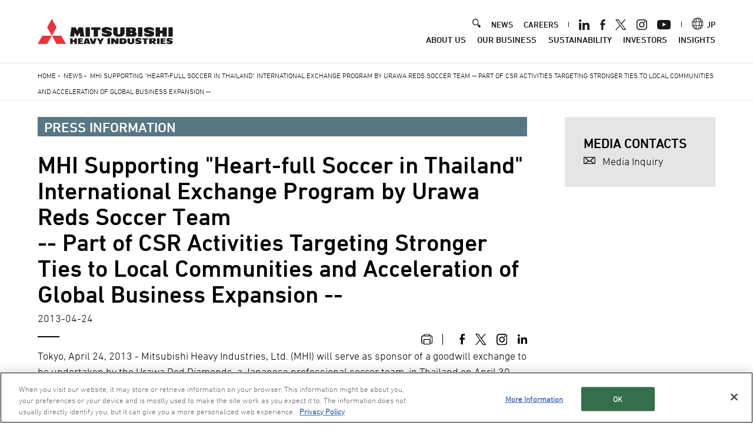

--- FILE ---
content_type: text/css
request_url: https://www.mhi.com/sites/g/files/jwhtju111/files/css/css_9PMaacfOHpkmB-FcnOf9cQdG3EE2IJUiZjQyQWHtkDA.css?delta=4&language=en&theme=mhi&include=eJx1jksOwyAMRC8E4UjIgAuo5iMManL7QtKo3XRhzXhGth4f3DEpA4wihaiX0T1gQsX9oJj9n1g-Su68SjXn1PsA9z71qVwbFWj7rKJCA9-gBr6bb7KNXIehyAGd4GIjkE7oIiyyaM_3nooBkhlfLH_ZGKHZoKFOgsuasr8Bt19UKQ
body_size: 70149
content:
@import url("https://fast.fonts.net/lt/1.css?apiType=css&c=f409f6f2-4304-4c61-b5bf-cad5581dfeb5&fontids=1448929,1448937,1448941");
/* @license GPL-2.0-or-later https://www.drupal.org/licensing/faq */
@font-face{font-family:"DIN Next LT W04";src:url(/themes/custom/mhi_base_theme/src/scss/fonts/en/normal/8a3ff076-5846-4401-9d7e-10993afac709.woff2);src:url(/themes/custom/mhi_base_theme/src/scss/fonts/en/normal/8a3ff076-5846-4401-9d7e-10993afac709.woff2) format("woff2"),url(/themes/custom/mhi_base_theme/src/scss/fonts/en/normal/f69bc269-16e5-4f8a-80eb-b049139324fd.woff) format("woff"),url(/themes/custom/mhi_base_theme/src/scss/fonts/en/normal/7742af6c-6711-4ca8-9f62-44005bde2243.ttf) format("truetype");font-display:swap;}@font-face{font-family:"DIN Next LT W04 mid";src:url(/themes/custom/mhi_base_theme/src/scss/fonts/en/mid/cf1948b4-c50b-418b-a059-e8ed8bf0f9f1.woff2);src:url(/themes/custom/mhi_base_theme/src/scss/fonts/en/mid/cf1948b4-c50b-418b-a059-e8ed8bf0f9f1.woff2) format("woff2"),url(/themes/custom/mhi_base_theme/src/scss/fonts/en/mid/bd983b7f-76bb-4f54-83bb-889fd36d60e6.woff) format("woff"),url(/themes/custom/mhi_base_theme/src/scss/fonts/en/mid/63fb1f94-0e8f-4c85-b559-b0dd27ecbf5a.ttf) format("truetype");font-display:swap;}

html,body,div,span,applet,object,iframe,h1,h2,h3,h4,h5,h6,p,blockquote,pre,a,abbr,acronym,address,big,cite,code,del,dfn,em,img,ins,kbd,q,s,samp,small,strike,strong,sub,sup,tt,var,b,u,i,center,dl,dt,dd,ol,ul,li,fieldset,form,label,legend,table,caption,tbody,tfoot,thead,tr,th,td,article,aside,canvas,details,embed,figure,figcaption,footer,header,hgroup,menu,nav,output,ruby,section,summary,time,mark,audio,video{border:0;margin:0;padding:0;}img{line-height:0;vertical-align:middle;}ol,ul{list-style:none;}blockquote,q{quotes:none;}blockquote:before,blockquote:after,q:before,q:after{content:none;}table{border-collapse:collapse;border-spacing:0;}mark{background-color:transparent;}body.cke_editable{margin:8px;}.clearfix{zoom:1;}.clearfix:after{clear:both;content:"";display:block;}a:link,a:visited,a:link mark,a:visited mark{color:#000;-webkit-transition:color .2s;transition:color .2s;}a,a:link,a:visited{text-decoration:underline;}a mark,a:link mark,a:visited mark{text-decoration:none;}a:hover,a:active,a:hover mark,a:active mark{color:#666;-webkit-transition:color 0s;transition:color 0s;}a:hover,a:active{text-decoration:none;}a:hover mark,a:active mark{text-decoration:underline;}.strong,strong{font-weight:bold;}a img{-webkit-transition:opacity .2s;transition:opacity .2s;-webkit-backface-visibility:hidden;backface-visibility:hidden;}a:hover{cursor:pointer;}a:hover img{opacity:0.8;filter:alpha(opacity=80);}a:noHover img{opacity:1.0;filter:alpha(opacity=100);}.no-border{border:none !important;}.comTable th a:link,.comTable th a:visited,.comTable th a:link mark,.comTable th a:visited mark{color:#fff;}@font-face{font-family:"DIN Next LT W04";src:url(/themes/custom/mhi/src/mhi/fonts/8a3ff076-5846-4401-9d7e-10993afac709.woff2);src:url(/themes/custom/mhi/src/mhi/fonts/8a3ff076-5846-4401-9d7e-10993afac709.woff2) format("woff2"),url(/themes/custom/mhi/src/mhi/fonts/f69bc269-16e5-4f8a-80eb-b049139324fd.woff) format("woff"),url(/themes/custom/mhi/src/mhi/fonts/7742af6c-6711-4ca8-9f62-44005bde2243.ttf) format("truetype");font-display:swap;}@font-face{font-family:"DIN Next LT W04 mid";src:url(/themes/custom/mhi/src/mhi/fonts/cf1948b4-c50b-418b-a059-e8ed8bf0f9f1.woff2);src:url(/themes/custom/mhi/src/mhi/fonts/cf1948b4-c50b-418b-a059-e8ed8bf0f9f1.woff2) format("woff2"),url(/themes/custom/mhi/src/mhi/fonts/bd983b7f-76bb-4f54-83bb-889fd36d60e6.woff) format("woff"),url(/themes/custom/mhi/src/mhi/fonts/63fb1f94-0e8f-4c85-b559-b0dd27ecbf5a.ttf) format("truetype");font-display:swap;}@font-face{font-family:"DIN Next LT W04 Bold";src:url(/themes/custom/mhi/src/mhi/fonts/7e3bc38e-72f2-4d0b-8e96-4c466b57b052.woff2);src:url(/themes/custom/mhi/src/mhi/fonts/7e3bc38e-72f2-4d0b-8e96-4c466b57b052.woff2) format("woff2"),url(/themes/custom/mhi/src/mhi/fonts/8283248b-29aa-4d91-8920-841505269e68.woff) format("woff"),url(/themes/custom/mhi/src/mhi/fonts/929bfe48-8086-4796-820d-ff0222f68dd0.ttf) format("truetype");font-display:swap;}body{font-size:18px;line-height:1.5;font-family:'DIN Next LT W04',Arial,Helvetica,sans-serif;color:#000;-webkit-text-size-adjust:100%;}h1,h2,h3,h4,h5,h6,.comLnkSetC1 .inTxt mark,.comLnkSetC2 .inTxt mark,.comLnkSetC3 .inTxt mark,.comLnkSetC4 .inTxt mark,#gnav nav > ul > li,.comQAIcn dl dt,.comQA dl dt,.comDlstAtn dt,.comDlstAtnC2 dt,.comDlstAtnC3 dt,.comDlst dt,.comDlstC2 dt,.comDlstC3 dt,.comDlstImg dt,.comDlstImgC2 dt,.comDlstImgC3 dt,.comSecLnkSetC3 li a .inTxt mark,.comDiscoverKvInfo dt,#comSide .menu li,#comSide .menu li.lnavSubTtl,#headMenu .hnav li,#headMenu .headLink,#headMenu .headLang,#gnav .headLang,.comNewsDetailTtl,.comNewsDetailSamary li,.comCaseListBtn,.comExpertiseLink .inTitle,.comExpertiseLink ul li a .inTxt mark,.comProductsLnkSetC3 .expandFieldClose,.comProductsLnv ul li,.comExpertiseAmKvDetail .inCategory span,.comExpertiseAmKvDetail .comThiH1 + p,.comExpertiseAmRelLnk .inTitle,.comExpertiseAmLnkSetC2Ln li a .inTxt mark,#sideRecently .inTxt mark,.comTopExpertiseLink .inTxt mark,.comTopCareers a,.comTopGn a,.comTopAbout a,.comFotBnrLinkC2 .inTxt mark,.comFotBnrLinkC4 .inTxt mark,.comCsrLnkSetC3Ln ul li a .inTxt mark,.comMainLineBox .inTtlS,.comMainLineBox .inNameLead,.comMainLineBox .inType,.comMainLineBox .inListC2 mark,.comBoxListsC4 .inType,.comBoxListsC4 .inList .inClm mark,.comDataBox dt,.comLnkSetC1 a .inTxt .comBdg,.comLnkSetC2 a .inTxt .comBdg,.comLnkSetC3 a .inTxt .comBdg,.comLnkSetC4 a .inTxt .comBdg,.comLnkSetC2Ln a .inTxt .comBdg,.comLnkSetC3Ln a .inTxt .comBdg,.comAcdClose,.comRecruitKv p,.comRecruitNews dt,.comRecruit .linkKv .inTxt mark,.comCareersLkBtn li,.comMssquareOutline .comKV .inNum li,.comMssquareOutline .comTabSetC4 ol > li > a .inNum,.comMssquareOutline .comTabSetC4 .expandField dl dt,.comAboutus .reviewBox .inTxt mark,.comExpertiseAmRelLnk ul li a .inTxt mark,#gnav nav > ul > li p a,.cookieAlertBox .cookieApprovalBtn,.comLstAtnStg li,.comHeaderShortLocalNav li{font-family:'DIN Next LT W04 mid',Arial,Helvetica,sans-serif;font-weight:normal;}#gnav .catTl p,#comSide h2,.comSecH1,.comThiH1,.comMainDetail h2,.comWorksDetail h1,.comFinanceClm4 strong,.comProductsItem .comMain .comLead,.comDataBox dd,.comRecruit .shinsotsuBox .linkKv .inTxt b,.comIntroduction section h2,.comIntroduction .conceptList mark,.comIntroduction .worldBox .dataBox dt,.comIntroduction .worldBox .dataBox dd,.comIntroduction .otherBox ul li mark,.comIntroduction #track .trackDetail ul li mark{font-family:'DIN Next LT W04 Bold',Arial,Helvetica,sans-serif;font-weight:normal;}h1 .comBdg,h2 .comBdg,h3 .comBdg,h4 .comBdg,h5 .comBdg,h6 .comBdg,#comSide .menu li li,.comProductsSearch input,.comProductsItem .comH1 h1 .kw,#sideSearch input,.conTStrySec section > h2::after,.comExpertiseEvent .comTtlWrap .inTtl .comBdgAtn{font-family:'DIN Next LT W04',Arial,Helvetica,sans-serif;}.remodal-close:before{font-family:Arial,"Helvetica CY","Nimbus Sans L",sans-serif !important;}@media only screen and (max-width:480px){.comFinanceClm4 li:nth-child(2) dt strong,.comFinanceClm4 li:nth-child(3) dt strong,#sideRecently .inTxt mark,.comRecruitKv p .comBdg{font-family:'DIN Next LT W04',Arial,Helvetica,sans-serif;font-weight:normal;}.comFinanceClm4 li:nth-child(2) dd b,.comFinanceClm4 li:nth-child(3) dd b,.comProductsItem .comMain .comLead,.comRecruitKv p .linkTxt{font-family:'DIN Next LT W04 mid',Arial,Helvetica,sans-serif;font-weight:normal;}.conTStrySec h2,.conTStrySec h3,.comRecruitKv p,.comRecruitNews dt{font-family:'DIN Next LT W04 Bold',Arial,Helvetica,sans-serif;font-weight:normal;}}.comQAIcn dl dt:before,.comQA dl dt:before{font-family:'DIN Next LT W04',Arial,Helvetica,sans-serif;}@media only screen and (max-width:1440px){html{font-size:0.70vw;}body{font-size:1.2vw;}}@media only screen and (max-width:1366px){body{font-size:18px;}}@media only screen and (max-width:991px){html{font-size:1.18vw;}body{font-size:18px;}}@media only screen and (max-width:480px){html{font-size:10px;}body{font-size:14px;}}div,span,applet,object,iframe,h1,h2,h3,h4,h5,h6,p,blockquote,pre,a,abbr,acronym,address,big,cite,code,del,dfn,em,img,ins,kbd,q,s,samp,small,strike,strong,sub,sup,tt,var,b,u,i,center,dl,dt,dd,ol,ul,li,fieldset,form,label,legend,table,caption,tbody,tfoot,thead,tr,th,td,article,aside,canvas,details,embed,figure,figcaption,footer,header,hgroup,menu,nav,output,ruby,section,summary,time,mark,audio,video{font-size:100%;}.comLstAtn > li > .comLst > li,.comLstAtn > li > .comLstLk > li,.comLstLkAtn > li > .comLst > li,.comLstLkAtnC2 > li > .comLst > li,.comLstLkAtn > li > .comLstLk > li,.comLstLkAtnC2 > li > .comLstLk > li{font-size:88.88%;font-weight:normal;}.comLstAtn.txtSmall > li > .comLst > li,.comLstLkAtn.txtSmall > li > .comLst > li,.comLstLkAtnC2.txtSmall > li > .comLst > li,.comLstLkAtn.txtSmall > li > .comLstLk > li,.comLstLkAtnC2.txtSmall > li > .comLstLk > li,.comLstAtn.txtLarge > li > .comLst > li,.comLstLkAtn.txtLarge > li > .comLst > li,.comLstLkAtnC2.txtLarge > li li > .comLst > li,.comLstLkAtn.txtLarge > li > .comLstLk > li,.comLstLkAtnC2.txtLarge > li li > .comLstLk > li,.comLstLkAtn > li > .comLstLkAtn > li,.comLstLkAtnC2 > li > .comLstLkAtn > li,.comLstLkAtn > li > .comLstLkAtnC2 > li,.comLstLkAtnC2 > li > .comLstLkAtnC2 > li,.comNoteNum > li > .comLst > li,.comNoteNum > li > .comLstLk > li{font-size:100%;}#comContent sub{font-size:80%;margin-right:2px;}h1,.conTStrySec h3{font-size:225%;}.conTStrySec h2{font-size:312.5%;}h2,.conTStrySec h4,.comTstryRelated .inTtl *{font-size:187.5%;}h3,.comH3,.conTStrySec h5{font-size:150%;}h4,.conTStrySec h6,.comMainLineBox .inListC2 mark,.comBoxListsC4 .inList .inClm mark{font-size:125%;}h5,tr.txtLarge th,tr.txtLarge td{font-size:112.5%;}h1 .comBdgAtn,h2 .comBdgAtn,h3 .comBdgAtn,h4 .comBdgAtn,h5 .comBdgAtn,h6 .comBdgAtn,h1 .comBdg,h2 .comBdg,h3 .comBdg,h4 .comBdg,h5 .comBdg,h6 .comBdg{font-size:13px;font-weight:normal;}.conTStrySec{line-height:1.8;}h1,h2,h3,.conTStrySec h2,.comMainLineBox .inTtlS,.comBoxListsC4 .inList .inClm mark{line-height:1.1;}h4,h5,.conTStrySec h3,.conTStrySec h4,.conTStrySec h5,.comMainLineBox .inListC2 mark{line-height:1.2;}.conTStrySec h6{line-height:1.3;}h6{line-height:1.33;}.speakNavi{font-size:1px;}.comKV figcaption{font-size:187.5%;}.comConNav2 li a,.comConNav3 li a,.comConNav4 li a,.comConNav5 li a,.comConNav6 li a,.comConNav7 li a,.comQuoteS h3,.comSortout label select,.comForm input,.comForm textarea,.comForm select,.comForm label.radio,.comForm label.checkbox,.comForm .selectBox label select,.comForm a.btnSabmit,.comForm a.btnReset,.comForm a.btnButton{font-size:100%;}.comForm input::-webkit-input-placeholder,.comForm input:-moz-placeholder,.comForm textarea::-webkit-input-placeholder,.comForm textarea:-moz-placeholder{font-size:100%;}.comLnkSetC1 a .inTxt mark,.comLnkSetC2 a .inTxt mark,.comLnkSetC3 a .inTxt mark,.comFrlLink > ul > li > h2,.comSecLnkSetC2 li a .inTxt mark,.comSecLnkSetC3 li a .inTxt mark{font-size:140%;}.comLnkSetC4 a .inTxt mark,.comLnkSetC2Ln a .inTxt mark,.comLnkSetC3Ln a .inTxt mark,.comAttn dl dt,.comLstAtn > li,.comLstLkAtn > li,.comLstLkAtnC2 > li,.comDlstAtn dt,.comDlstAtnC2 dt,.comDlstAtnC3 dt,.comDlstImg dt,.comDlstImgC2 dt,.comDlstImgC3 dt,.comDlstImgLn dt,.comDlstImgLnC2 dt,.comDlstImgLnC3 dt,.comQuote h3,.comDownload a,.comNumRtnFull ul li,.comNumRtnNum p,.comNumRtnNum ul li,.comNumRtn ul li,.comFrlLink > ul > li > .comLnkSetLn a .inTxt mark,.comLinkWrap .comSecLnkSetC3 li a .inTxt mark,.comSecLnkSetC4 li a .inTxt mark,.comMainDetail p,.comWorksDetail h1 + p{font-size:112.5%;}.comLstAtn.txtLarge > li,.comLstLkAtn.txtLarge > li,.comLstLkAtnC2.txtLarge > li{font-size:137.5%;}.comLstAtn.txtSmall > li,.comLstLkAtn.txtSmall > li,.comLstLkAtnC2.txtSmall > li{font-size:100%;}.comQAIcn dl dt:before,.comQAIcn dl dd:before{font-size:225%;}.comNote li,.comNoteM li,.comNoteNum li,.comNoteMNum li,figure img + figcaption,.comCap,.comTable.txtSmall th,.comTable.txtSmall td,.comTable2.txtSmall th,.comTable2.txtSmall td,.comTable3 table.txtSmall th,.comTable3 table.txtSmall td{font-size:87.5%;}.comTable.txtSmallS th,.comTable.txtSmallS td,.comTable2.txtSmallS th,.comTable2.txtSmallS td,.comTable3 table.txtSmallS th,.comTable3 table.txtSmallS td{font-size:70%;}.comQuoteAtn:before,.comQuote:before,.comQuoteAtn:after,.comQuote:after,.comMainDetail h2{font-size:500%;}.comQuoteS:before,.comQuoteS:after,.comMainDetail h2.inTxtLong{font-size:400%;}.comBdgAtn,.comBdg{font-size:75%;}.comBdgAtn:before,.comBdg:before,.comBdgAtn:after,.comBdg:after{font-size:133%;}.remodal-close:before{font-size:25px;}.mhiYoutubeLoading{font-size:10px;}#comContent .comSecH1{font-size:625%;}#comContent .comThiH1{font-size:600%;}#comContent .comThiH1.inTxtLong{font-size:525%;}.comLinkWrap > h2,.comLinkWrap > .comH2 h2,.comLinkWrap > h3{font-size:162.5%;}.comSecLnkSetC2Ln li a .inTxt mark,.comSecLnkSetC3Ln li a .inTxt mark{font-size:125%;}.comMainDetail p .comBdgAtn{font-size:66.66%;}.comHistoryContent h3{font-size:437.5%;}.conTStrySec section > h2::after{font-size:200%;line-height:0.7;}@media only screen and (max-width:1366px){.comKV figcaption{font-size:2.08vw;}#comContent .comThiH1{font-size:6.66vw;}#comContent .comThiH1.inTxtLong{font-size:5.83vw;}.comMainDetail.comKV .inTxt h2{font-size:5.55vw;}.comMainDetail.comKV .inTxt p{font-size:1.25vw;}.comHistoryContent h3{font-size:4.86vw;}.comInSdLnkC2 ul li,.comInSdLnkC3 ul li,.comInSdLnkC4 ul li,.comInSdLnkC6 ul li,.txtVersionBtn,.mapVersionBtn{font-size:1.2vw;}}@media only screen and (max-width:991px){.comSecLnkSetC3Ln li a .inTxt{font-size:1.7vw;}.comKV figcaption{font-size:3.02vw;}#comContent .comThiH1{font-size:9.68vw;}#comContent .comThiH1.inTxtLong{font-size:8.4vw;}.comMainDetail.comKV .inTxt h2{font-size:8.07vw;}.comMainDetail.comKV .inTxt p{font-size:1.81vw;}.comHistoryContent h3{font-size:7.06vw;}.comInSdLnkC2 ul li,.comInSdLnkC3 ul li,.comInSdLnkC4 ul li,.comInSdLnkC6 ul li,.txtVersionBtn,.mapVersionBtn{font-size:1.81vw;}}@media only screen and (max-width:480px){h1,.conTStrySec h3{font-size:171%;}.conTStrySec h2{font-size:171.42%;}h2,.conTStrySec h4,.comTstryRelated .inTtl *{font-size:157.14%;}h3,.comH3,.conTStrySec h5{font-size:142.85%;}h4,.conTStrySec h6,.comMainLineBox .inListC2 mark,.comBoxListsC4 .inList .inClm mark{font-size:128.57%;}h5,tr.txtLarge th,tr.txtLarge td{font-size:114.28%;}h1 .comBdg,h2 .comBdg,h3 .comBdg,h4 .comBdg,h5 .comBdg,h6 .comBdg{font-size:10px;font-weight:normal;}.conTStrySec{line-height:1.65;}.conTStrySec h3{line-height:1.16;}h2,h3,.conTStrySec h4,.conTStrySec h6,.comMainLineBox .inTtlS{line-height:1.2;}.conTStrySec h5{line-height:1.3;}h5{line-height:1.33;}.comSecLnkSetC3Ln li a .inTxt,.comMainDetail p,.comMainDetail.comKV .inTxt p,.comWorksDetail h1 + p{font-size:100%;}.comH1 .inRight .snsWrap p{font-size:171.42%;}.comKV figcaption{font-size:157.14%;}.comQuoteAtn:before,.comQuote:before,.comQuoteS:before,.comQuoteAtn:after,.comQuote:after,.comQuoteS:after{font-size:350%;}.comQuote figure,.comQuoteS figure{width:46.25%;}.comFrlLink > ul > li > h2,.comLinkWrap > h2,.comLinkWrap > .comH2 h2,.comLinkWrap > h3{font-size:142.85%;}.comFrlLink > ul > li > .comLnkSetLn a .inTxt mark,.comSecLnkSetC4 li a .inTxt mark{font-size:114.28%;}#comContent .comSecH1{font-size:285.71%;}#comContent .comThiH1,.comHistoryContent h3{font-size:214.28%;}#comContent .comThiH1.inTxtLong{font-size:185.71%;}.comSecLnkSetC2 li a .inTxt mark,.comSecLnkSetC3 li a .inTxt mark{font-size:157%;}.comSecLnkSetC2Ln li a .inTxt mark,.comSecLnkSetC3Ln li a .inTxt mark{font-size:128.57%;}.comLinkWrap .comSecLnkSetC3 li a .inTxt mark,#comMainContent > .comKV h1 + .inRight .snsWrap p{font-size:171.42%;}.comMainDetail h2,.comMainDetail h2.inTxtLong,.comMainDetail.comKV .inTxt h2{font-size:200%;}.comDataExhibition .comTable th,.comDataExhibition .comTable td{font-size:75%;}.comWorksSlider button{font-size:0;}.comHisNav p{font-size:71.42%;}.conTStrySec section > h2::after{font-size:208%;}.comInSdLnkC2 ul li,.comInSdLnkC3 ul li,.comInSdLnkC4 ul li,.comInSdLnkC6 ul li,.txtVersionBtn,.mapVersionBtn{font-size:100%;}}@media only screen and (max-width:270px){.comInSdLnkC3 li a span,.comInSdLnkC6 li a span{font-size:3.2vw;}}#drupal-off-canvas-wrapper .layout-builder-configure-block .field--name-field-paragraph .field-multiple-table .field--name-field-news-categories .form-select{max-width:13.5em;min-height:16em}
.speakNavi{line-height:0;height:0;width:1px;overflow:hidden;text-indent:-999px;}figure img{width:100%;height:auto;}.comLnkSetC2 img,.comLnkSetC3 img,.comLnkSetC4 img,.comLnkSetC2 figure,.comLnkSetC3 figure,.comLnkSetC4 figure,.comLnkSetC2Ln img,.comLnkSetC3Ln img,.comDlstImg img,.comDlstImgC2 img,.comDlstImgC3 img,.comSecLnkSetC2 img,.comSecLnkSetC3 img,.comSecLnkSetC4 img,.comFotBnrLinkC2 img,.comFotBnrLinkC4 img{width:100%;height:auto;}.comLnkSetC2 figure,.comLnkSetC3 figure,.comLnkSetC4 figure{width:100%;}.page-node-type-news .comRight > figure img{width:auto;height:auto;max-width:100%;}.comBoxListsC4 a,.comBoxListsC4 a:link,.comBoxListsC4 a:visited,.comMainLineBox a,.comMainLineBox a:link,.comMainLineBox a:visited,a.btnSabmit,a.btnSabmit:link,a.btnSabmit:visited,a.btnReset,a.btnReset:link,a.btnReset:visited,a.btnButton,a.btnButton:link,a.btnButton:visited,.comTabSetC4 a,.comTabSetC4 a:link,.comTabSetC4 a:visited,.inTtl a,.inTtl a:link,.inTtl a:visited,.comSecLnkSetC2 a,.comSecLnkSetC2 a:link,.comSecLnkSetC2 a:visited,.comSecLnkSetC3 a,.comSecLnkSetC3 a:link,.comSecLnkSetC3 a:visited,.comSecLnkSetC4 a,.comSecLnkSetC4 a:link,.comSecLnkSetC4 a:visited,.comSecLnkSetC6 a,.comSecLnkSetC6 a:link,.comSecLnkSetC6 a:visited,.comLnkSetC1 a,.comLnkSetC1 a:link,.comLnkSetC1 a:visited,.comLnkSetC2 a,.comLnkSetC2 a:link,.comLnkSetC2 a:visited,.comLnkSetC3 a,.comLnkSetC3 a:link,.comLnkSetC3 a:visited,.comLnkSetC4 a,.comLnkSetC4 a:link,.comLnkSetC4 a:visited,.comLnkSetC2Ln a,.comLnkSetC2Ln a:link,.comLnkSetC2Ln a:visited,.comLnkSetC3Ln a,.comLnkSetC3Ln a:link,.comLnkSetC3Ln a:visited,.comLnkSetC4Ln a,.comLnkSetC4Ln a:link,.comLnkSetC4Ln a:visited,.comLstLkNr a,.comLstLkNr a:link,.comLstLkNr a:visited,.comLstLkNrR a,.comLstLkNrR a:link,.comLstLkNrR a:visited,.comLstLkNrC2 a,.comLstLkNrC2 a:link,.comLstLkNrC2 a:visited,.comLstLkNrC3 a,.comLstLkNrC3 a:link,.comLstLkNrC3 a:visited,.comLstLkNrC4 a,.comLstLkNrC4 a:link,.comLstLkNrC4 a:visited,.comLstLk a,.comLstLk a:link,.comLstLk a:visited,.comLstLkR a,.comLstLkR a:link,.comLstLkR a:visited,.comLstLkNr a,.comLstLkNr a:link,.comLstLkNr a:visited,.comLstLkNrR a,.comLstLkNrR a:link,.comLstLkNrR a:visited,.comLstLkAtnC2 a,.comLstLkAtnC2 a:link,.comLstLkAtnC2 a:visited,.comLstLkC2 a,.comLstLkC2 a:link,.comLstLkC2 a:visited,.comLstLkNrC2 a,.comLstLkNrC2 a:link,.comLstLkNrC2 a:visited,.comLstLkC3 a,.comLstLkC3 a:link,.comLstLkC3 a:visited,.comLstLkNrC3 a,.comLstLkNrC3 a:link,.comLstLkNrC3 a:visited,.comLstLkC4 a,.comLstLkC4 a:link,.comLstLkC4 a:visited,.comLstLkNrC4 a,.comLstLkNrC4 a:link,.comLstLkNrC4 a:visited,.comLstLk a,.comLstLk a:link,.comLstLk a:visited,.comLstLkR a,.comLstLkR a:link,.comLstLkR a:visited,.comLstLkNr a,.comLstLkNr a:link,.comLstLkNr a:visited,.comLstLkNrR a,.comLstLkNrR a:link,.comLstLkNrR a:visited,.comLstLkC2 a,.comLstLkC2 a:link,.comLstLkC2 a:visited,.comLstLkNrC2 a,.comLstLkNrC2 a:link,.comLstLkNrC2 a:visited,.comLstLkC3 a,.comLstLkC3 a:link,.comLstLkC3 a:visited,.comLstLkNrC3 a,.comLstLkNrC3 a:link,.comLstLkNrC3 a:visited,.comLstLkC4 a,.comLstLkC4 a:link,.comLstLkC4 a:visited,.comLstLkNrC4 a,.comLstLkNrC4 a:link,.comLstLkNrC4 a:visited,.comLstLkIlne a,.comLstLkIlne a:link,.comLstLkIlne a:visited,.comLstLkNrIlne a,.comLstLkNrIlne a:link,.comLstLkNrIlne a:visited,.comLstLkAtn a,.comLstLkAtn a:link,.comLstLkAtn a:visited,.comConNav2 a,.comConNav2 a:link,.comConNav2 a:visited,.comConNav3 a,.comConNav3 a:link,.comConNav3 a:visited,.comConNav4 a,.comConNav4 a:link,.comConNav4 a:visited,.comConNav5 a,.comConNav5 a:link,.comConNav5 a:visited,.comConNav6 a,.comConNav6 a:link,.comConNav6 a:visited,.comConNav7 a,.comConNav7 a:link,.comConNav7 a:visited,.comDayLi a,.comDayLi a:link,.comDayLi a:visited,.comDayLiC2 a,.comDayLiC2 a:link,.comDayLiC2 a:visited,.comHisNav a,.comHisNav a:link,.comHisNav a:visited,.comProductsLnv a,.comProductsLnv a:link,.comProductsLnv a:visited,.comFotBnrLinkC4 a,.comFotBnrLinkC4 a:link,.comFotBnrLinkC4 a:visited,.kw a,.kw a:link,.kw a:visited,.comContactLkBtn a,.comContactLkBtn a:link,.comContactLkBtn a:visited,.comContactLkAtn a,.comContactLkAtn a:link,.comContactLkAtn a:visited,.comDlstC2 a,.comDlstC2 a:link,.comDlstC2 a:visited,.comDlstC3 a,.comDlstC3 a:link,.comDlstC3 a:visited,.comDlstC4 a,.comDlstC4 a:link,.comDlstC4 a:visited,.reviewBox a,.reviewBox a:link,.reviewBox a:visited,.comNumRtnFull a,.comNumRtnFull a:link,.comNumRtnFull a:visited,.comNumRtnNum a,.comNumRtnNum a:link,.comNumRtnNum a:visited,h1 a,h1 a:link,h1 a:visited,h2 a,h2 a:link,h2 a:visited,h3 a,h3 a:link,h3 a:visited,h4 a,h4 a:link,h4 a:visited,h5 a,h5 a:link,h5 a:visited,h6 a,h6 a:link,h6 a:visited,.cookieAlertBox a,.cookieAlertBox a:link,.cookieAlertBox a:visited{text-decoration:none;}h2,.comTtlWrap,.comTmrgn{margin-top:67px}h2.comHArticle,.conTStrySec h2,.conTStrySec h3,.conTStrySec h4{margin-top:100px;}h3,.comHr,.comH3,.comMmrgn,.comMarClmList .comClm2,.comMarClmList .comClm3,.comMarClmList .comClm4,.comMarClmList .comClm6,.comContactLkWrap{margin-top:48px;}.comMmrgn{margin-top:48px !important;}.conTStrySec h5{margin-top:58px;}h3,.comHr,.comH3{margin-bottom:-10px;}h1+h2,.comH1+h2{margin-top:48px}.conTStrySec h3+h4,.conTStrySec h3+h5{margin-top:35.1px;}h4,.comNmrgn,.comPlugin,.comPluginC2{margin-top:40.5px}.comNmrgn{margin-top:40.5px !important;}.conTStrySec h6{margin-top:48.6px;}h2+h3{margin-top:29.25px}.conTStrySec h4+h5,.conTStrySec h4+h6{margin-top:35.1px;}h5,.comIndexLead{margin-top:31.5px}.comSmrgn{margin-top:31.5px !important;}h3+h4{margin-top:31.5px}.conTStrySec h5+h6{margin-top:35.1px;}h6{margin-top:23px}h2 + p,h2 + address,h2 + ul,h2 + ol{margin-top:23px}h2 + table,h2 + figure{margin-top:27px}h2 + .comLnkSetC4,h2 + .comLnkSetC2,h2 + .comLnkSetC3{padding-top:0;}h2 + .comClm2,h2 + .comClm3,h2 + .comClm4,h2 + .comClm6{margin-top:8px}figure{margin-top:16px}p,address,ul,ol,dl,.inClmPosi h2:first-child,.inClmPosi h3:first-child,.inClmPosi h4:first-child,.inClmPosi h5:first-child,.inClmPosi h6:first-child,a.inClmPosi{margin-top:12px}.comTtlWrap + p,.comTtlWrap + address,.comTtlWrap + ul,.comTtlWrap + ol,.comTtlWrap + dl,.comTtlWrap + figure{margin-top:30px}.comMovie,.comImgCenter80,.comImgCenter60,.comCenterimg90,.comCenterimg80,.comCenterimg70,.comCenterimg60,.comCenterimg50,.comCenterimg40,.comCenterimg30,.comCenterimg25{margin-top:24px;padding-bottom:10px}.comImgCenter80 figcaption,.comImgCenter60 figcaption,.comCenterimg90,.comCenterimg80,.comCenterimg70,.comCenterimg60,.comCenterimg50,.comCenterimg40,.comCenterimg30,.comCenterimg25{text-align:left;}table{margin-top:16px}.inClmPosi table:first-child{margin-top:16px}h4+h5{margin-top:9px}ul.comNote,ul.comNoteNum{margin-top:16px}h3 + table,h3 + figure,h3 + .comMovie,h3 + .comImgCenter80,h3 + .comImgCenter60,.comCenterimg90,.comCenterimg80,.comCenterimg70,.comCenterimg60,.comCenterimg50,.comCenterimg40,.comCenterimg30,.comCenterimg25,.comH3 + table,.comH3 + figure,.comH3 + .comMovie,.comH3 + .comImgCenter80,.comH3 + .comImgCenter60,.comCenterimg90,.comCenterimg80,.comCenterimg70,.comCenterimg60,.comCenterimg50,.comCenterimg40,.comCenterimg30,.comCenterimg25{margin-top:20px}h3 + .comLnkSetC4,h3 + .comLnkSetC2,h3 + .comLnkSetC3{padding-top:0;}h3 + .comClm2,h3 + .comClm3,h3 + .comClm4,h3 + .comClm6{margin-top:4.5px}h4 + p,h4 + address,h4 + ul,h4 + ol,h4 + table,h4 + figure,h5 + p,h5 + address,h5 + ul,h5 + ol,h5 + table,h5 + figure{margin-top:11px}.comH1 + section > h2:first-child{margin-top:20.25px}.comH1 + section > p:first-child,.comH1 + section > address:first-child,.comH1 + section > ul:first-child,.comH1 + section > ol:first-child{margin-top:20.25px}.comH1 + section > table:first-child,.comH1 + section > figure:first-child,.comH1 + section > .comMovie:first-child,.comH1 + section > .comImgCenter80:first-child,.comH1 + section > .comImgCenter60:first-child,.comH1 + section > .comCenterimg90:first-child,.comH1 + section > .comCenterimg80:first-child,.comH1 + section > .comCenterimg70:first-child,.comH1 + section > .comCenterimg60:first-child,.comH1 + section > .comCenterimg50:first-child,.comH1 + section > .comCenterimg40:first-child,.comH1 + section > .comCenterimg30:first-child,.comH1 + section > .comCenterimg25:first-child{margin-top:32px}h1 + section > h2:first-child{margin-top:21px}h1 + section > p:first-child,h1 + section > address:first-child,h1 + section > ul:first-child,h1 + section > ol:first-child{margin-top:24px}h1 + section > table:first-child,h1 + section > figure:first-child,h1 + section > .comMovie:first-child,h1 + section > .comImgCenter80:first-child,h1 + section > .comImgCenter60:first-child,h1 + section > .comCenterimg90:first-child,h1 + section > .comCenterimg80:first-child,h1 + section > .comCenterimg70:first-child,h1 + section > .comCenterimg60:first-child,h1 + section > .comCenterimg50:first-child,h1 + section > .comCenterimg40:first-child,h1 + section > .comCenterimg30:first-child,h1 + section > .comCenterimg25:first-child{margin-top:32px}p img,li img,dt img,dd img,figure img{margin-top:3px;margin-bottom:3px;}.comHr,.comHr + h2,.comHr + h3,.comHr + h4,.comHr + h5,.comHr + h6,.comHr + ul,.comHr + ol,.comHr + dl,.comHr + figure,.comHr + table,.comHr + div,.comHr + p,.comHr + address{margin-top:45px;}.comLnkSetC1 li,.comLnkSetC2 li,.comLnkSetC2Ln li,.comDlstImgC2 li,.comDlstImgLnC2 li,.comDayLiC2 li,.comPluginC2 li,.comSecLnkSetC2Ln li,.comLnkSetC3 li,.comLnkSetC3Ln li,.comDlstAtnC3 dl,.comDlstAtnC4 dl,.comDlstC3 dl,.comDlstImgC3 li,.comDlstImgLnC3 li,.comSecLnkSetC3Ln li,.comLnkSetC4 li,.comLnkSetC4Ln li,.comDlstAtnC4 dl,.comDlstC4 dl,.comDlstImgC4 li,.comDlstImgLnC4 li,.comSecLnkSetC4Ln li{margin-top:33px;}.comLnkSetC1,.comLnkSetC2,.comLnkSetC2Ln,.comDlstImgC2,.comDlstImgLnC2,.comDayLiC2,.comPluginC2,.comSecLnkSetC2Ln,.comLnkSetC3,.comLnkSetC3Ln,.comDlstImgC3,.comDlstImgLnC3,.comSecLnkSetC3Ln,.comLnkSetC4,.comLnkSetC4Ln,.comDlstImgC4,.comDlstImgLnC4,.comSecLnkSetC4Ln{padding-top:6px;}.comLnkSetC1 ul,.comLnkSetC2 ul,.comLnkSetC2Ln ul,.comDlstImgC2 ul,.comDlstImgLnC2 ul,.comDayLiC2 ul,.comPluginC2 ul,.comSecLnkSetC2Ln ul,.comLnkSetC3 ul,.comLnkSetC3Ln ul,.comDlstImgC3 ul,.comDlstImgLnC3 ul,.comSecLnkSetC3Ln ul,.comLnkSetC4 ul,.comLnkSetC4Ln ul,.comDlstImgC4 ul,.comDlstImgLnC4 ul,.comSecLnkSetC4Ln ul,.comSecLnkSetC4 ul,.comHr + .comLnkSetC2,.comHr + .comLnkSetC3,.comHr + .comLnkSetC4,.comMovieC2 ul{margin-top:0;}.comLnkSetC4 li,.comLstC4 li,.comLstLkC4 li,.comLstLkNrC4 li,.comLstNumC4 li,.comLstRmnC4 li,.comLstRmnSC4 li,.comLstAlphC4 li,.comLstAlphSC4 li{margin-top:20.35px}.comDayLi .comTxt ul.comLstLk{margin-top:7px;}.comLnkSetC1 li mark,.comLnkSetC2 li mark,.comLnkSetC3 li mark,.comLnkSetC4 li mark{margin-top:0.5em;}.comLnkSetC1 figure,.comLnkSetC2 figure{margin-top:0;}.comKV:first-child{margin-top:0;}.comInSdLnkC3 ul li{margin-top:0.5em;}.comInSdLnkC3 ul li:nth-child(-n+3){margin-top:0;}.comConNav2 + h2,.comConNav3 + h2,.comConNav4 + h2,.comConNav5 + h2,.comConNav6 + h2,.comConNav7 + h2,.comConNav2 + h3,.comConNav3 + h3,.comConNav4 + h3,.comConNav5 + h3,.comConNav6 + h3,.comConNav7 + h3,.comConNav2 + h4,.comConNav3 + h4,.comConNav4 + h4,.comConNav5 + h4,.comConNav6 + h4,.comConNav7 + h4,.comConNav2 + p,.comConNav3 + p,.comConNav4 + p,.comConNav5 + p,.comConNav6 + p,.comConNav7 + p,.comConNav2 + address,.comConNav3 + address,.comConNav4 + address,.comConNav5 + address,.comConNav6 + address,.comConNav7 + address,.comConNav2 + ul,.comConNav3 + ul,.comConNav4 + ul,.comConNav5 + ul,.comConNav6 + ul,.comConNav7 + ul,.comConNav2 + dl,.comConNav3 + dl,.comConNav4 + dl,.comConNav5 + dl,.comConNav6 + dl,.comConNav7 + dl,.comConNav2 + table,.comConNav3 + table,.comConNav4 + table,.comConNav5 + table,.comConNav6 + table,.comConNav7 + table,.comConNav2 + div,.comConNav3 + div,.comConNav4 + div,.comConNav5 + div,.comConNav6 + div,.comConNav7 + div,.comConNav2 + figure,.comConNav3 + figure,.comConNav4 + figure,.comConNav5 + figure,.comConNav6 + figure,.comConNav7 + figure,.comConNav2 + .comH1,.comConNav3 + .comH1,.comConNav4 + .comH1,.comConNav5 + .comH1,.comConNav6 + .comH1,.comConNav7 + .comH1{margin-top:18px;}.comAttn dl dd{margin-top:22px;}.comConNav2,.comConNav3,.comConNav4,.comConNav5,.comConNav6,.comConNav7{margin-bottom:0.8rem;}.comLnkSetC2 a img + .inTxt,.comLnkSetC3 a img + .inTxt,.comLnkSetC4 a img + .inTxt{margin-top:10px;}.comLstAtn > li,.comLstAtnStg > li{margin-top:0.5em;}.comLstAtn > li:first-child,.comLstAtnStg > li:first-child{margin-top:0;}.comLstAtn > li > ul:first-of-type,.comLstAtn > li > ol:first-of-type,.comLstAtnStg > li > ul:first-of-type,.comLstAtnStg > li > ol:first-of-type{margin-top:0.5em;}.comLst > li,.comLstC2 > li,.comLstC3 > li,.comLstC4 > li{margin-top:0.5em;}.comLst > li:first-child{margin-top:0;}.comLstC2 > li:nth-child(-n+2),.comLstC3 > li:nth-child(-n+3),.comLstC4 > li:nth-child(-n+4){margin-top:0;}.comLst > li > ul:first-of-type,.comLst > li > ol:first-of-type,.comLstC2 > li > ul:first-of-type,.comLstC2 > li > ol:first-of-type,.comLstC3 > li > ul:first-of-type,.comLstC3 > li > ol:first-of-type,.comLstC4 > li > ul:first-of-type,.comLstC4 > li > ol:first-of-type{margin-top:0.5em;}.comLstIlne > li{margin-top:0.5em;}.comLstAtnStg{font-size:153.33%;}@media only screen and (max-width:1440px){.comLstAtnStg{font-size:146.15%;}}.comLstAtnStg li a{position:relative;}.comLstAtnStg li a:not(.ext)::after{content:"";width:0.5em;height:1em;display:inline-block;vertical-align:middle;margin-left:1rem;margin-top:-0.1em;background:url(/themes/custom/mhi/src/mhi/./images/txt_link_arrow_icn.svg) no-repeat center;background-size:auto 100%;line-height:1.1;}.comLstLkAtn > li,.comLstLkAtnC2 > li,.comLnkSetC2 .comLstLkAtn > li,.comLnkSetC2Ln .comLstLkAtn > li,.comDlstImgC2 .comLstLkAtn > li,.comDlstImgLnC2 .comLstLkAtn > li,.comDayLiC2 .comLstLkAtn > li,.comPluginC2 .comLstLkAtn > li,.comSecLnkSetC2Ln .comLstLkAtn > li,.comLnkSetC3 .comLstLkAtn > li,.comLnkSetC3Ln .comLstLkAtn > li,.comSecLnkSetC3Ln .comLstLkAtn > li,.comLnkSetC4 .comLstLkAtn > li,.comLnkSetC4Ln .comLstLkAtn > li,.comSecLnkSetC4Ln .comLstLkAtn > li{margin-top:0.5em;}.comLstLkAtn > li:first-child,.comLstLkAtnC2 > li:first-child{margin-top:0;}.comLstLkAtn > li > ul:first-of-type,.comLstLkAtn > li > ol:first-of-type,.comLstLkAtnC2 > li > ul:first-of-type,.comLstLkAtnC2 > li > ol:first-of-type{margin-top:0.5em;}.comLstLk > li,.comLstLkR > li,.comLstLkC2 > li,.comLstLkC3 > li,.comLstLkC4 > li,.comDayLi .comLstLk > li,.comDayLi .comLstLkR > li,.comDayLi .comLstLkC2 > li,.comDayLi .comLstLkC3 > li,.comDayLi .comLstLkC4 > li{margin-top:0.5em}.comLstLkNr > li,.comLstLkNrR > li,.comLstLkNrC2 > li,.comLstLkNrC3 > li,.comLstLkNrC4 > li{margin-top:0.5em}.comLstLk > li:first-child,.comLstLkR > li:first-child,.comLstLkNr > li:first-child,.comLstLkNrR > li:first-child{margin-top:0;}.comLstLkAtnC2 > li:nth-child(-n+2),.comLstLkC2 > li:nth-child(-n+2),.comLstLkNrC2 > li:nth-child(-n+2),.comLstLkC3 > li:nth-child(-n+3),.comLstLkNrC3 > li:nth-child(-n+3),.comLstLkC4 > li:nth-child(-n+4),.comLstLkNrC4 > li:nth-child(-n+4){margin-top:0;}.comLstLk > li > ul:first-of-type,.comLstLk > li > ol:first-of-type,.comLstLkR > li > ul:first-of-type,.comLstLkR > li > ol:first-of-type,.comLstLkNr > li > ul:first-of-type,.comLstLkNr > li > ol:first-of-type,.comLstLkNrR > li > ul:first-of-type,.comLstLkNrR > li > ol:first-of-type,.comLstLkC2 > li > ul:first-of-type,.comLstLkC2 > li > ol:first-of-type,.comLstLkNrC2 > li > ul:first-of-type,.comLstLkNrC2 > li > ol:first-of-type,.comLstLkC3 > li > ul:first-of-type,.comLstLkC3 > li > ol:first-of-type,.comLstLkNrC3 > li > ul:first-of-type,.comLstLkNrC3 > li > ol:first-of-type,.comLstLkC4 > li > ul:first-of-type,.comLstLkC4 > li > ol:first-of-type,.comLstLkNrC4 > li > ul:first-of-type,.comLstLkNrC4 > li > ol:first-of-type{margin-top:0.5em;}.comLstLkIlne > li{margin-top:0.5em}.comLstLkNrIlne > li{margin-top:0.5em}.comLstNum > li,.comLstNumC2 > li,.comLstNumC3 > li,.comLstNumC4 > li{margin-top:0.5em;}.comLstNum > li:first-child{margin-top:0;}.comLstNumC2 > li:nth-child(-n+2),.comLstNumC3 > li:nth-child(-n+3),.comLstNumC4 > li:nth-child(-n+4){margin-top:0;}.comLstNum > li > ul:first-of-type,.comLstNum > li > ol:first-of-type,.comLstNumC2 > li > ul:first-of-type,.comLstNumC2 > li > ol:first-of-type,.comLstNumC3 > li > ul:first-of-type,.comLstNumC3 > li > ol:first-of-type,.comLstNumC4 > li > ul:first-of-type,.comLstNumC4 > li > ol:first-of-type{margin-top:0.5em;}.comLstRmn > li,.comLstRmnC2 > li,.comLstRmnC3 > li,.comLstRmnC4 > li{margin-top:0.5em;}.comLstRmn > li:first-child{margin-top:0;}.comLstRmnC2 > li:nth-child(-n+2),.comLstRmnC3 > li:nth-child(-n+3),.comLstRmnC4 > li:nth-child(-n+4){margin-top:0;}.comLstRmn > li > ul:first-of-type,.comLstRmn > li > ol:first-of-type,.comLstRmnC2 > li > ul:first-of-type,.comLstRmnC2 > li > ol:first-of-type,.comLstRmnC3 > li > ul:first-of-type,.comLstRmnC3 > li > ol:first-of-type,.comLstRmnC4 > li > ul:first-of-type,.comLstRmnC4 > li > ol:first-of-type{margin-top:0.5em;}.comLstRmnS > li,.comLstRmnSC2 > li,.comLstRmnSC3 > li,.comLstRmnSC4 > li{margin-top:0.5em;}.comLstRmnS > li:first-child{margin-top:0;}.comLstRmnSC2 > li:nth-child(-n+2),.comLstRmnSC3 > li:nth-child(-n+3),.comLstRmnSC4 > li:nth-child(-n+4){margin-top:0;}.comLstRmnS > li > ul:first-of-type,.comLstRmnS > li > ol:first-of-type,.comLstRmnSC2 > li > ul:first-of-type,.comLstRmnSC2 > li > ol:first-of-type,.comLstRmnSC3 > li > ul:first-of-type,.comLstRmnSC3 > li > ol:first-of-type,.comLstRmnSC4 > li > ul:first-of-type,.comLstRmnSC4 > li > ol:first-of-type{margin-top:0.5em;}.comLstAlph > li,.comLstAlphC2 > li,.comLstAlphC3 > li,.comLstAlphC4 > li{margin-top:0.5em;}.comLstAlph > li:first-child{margin-top:0;}.comLstAlphC2 > li:nth-child(-n+2),.comLstAlphC3 > li:nth-child(-n+3),.comLstAlphC4 > li:nth-child(-n+4){margin-top:0;}.comLstAlph > li > ul:first-of-type,.comLstAlph > li > ol:first-of-type,.comLstAlphC2 > li > ul:first-of-type,.comLstAlphC2 > li > ol:first-of-type,.comLstAlphC3 > li > ul:first-of-type,.comLstAlphC3 > li > ol:first-of-type,.comLstAlphC4 > li > ul:first-of-type,.comLstAlphC4 > li > ol:first-of-type{margin-top:0.5em;}.comLstAlphS > li,.comLstAlphSC2 > li,.comLstAlphSC3 > li,.comLstAlphSC4 > li{margin-top:0.5em;}.comLstAlphS > li:first-child{margin-top:0;}.comLstAlphSC2 > li:nth-child(-n+2),.comLstAlphSC3 > li:nth-child(-n+3),.comLstAlphSC4 > li:nth-child(-n+4){margin-top:0;}.comLstAlphS > li > ul:first-of-type,.comLstAlphS > li > ol:first-of-type,.comLstAlphSC2 > li > ul:first-of-type,.comLstAlphSC2 > li > ol:first-of-type,.comLstAlphSC3 > li > ul:first-of-type,.comLstAlphSC3 > li > ol:first-of-type,.comLstAlphSC4 > li > ul:first-of-type,.comLstAlphSC4 > li > ol:first-of-type{margin-top:0.5em;}.comQA dl dd{margin-top:0.5em;}.comQAIcn dl{margin-top:36px;}.comQAIcn dl dd{margin-top:0.5em;}.comNote li,.comNoteM li,.comNoteNum li,.comNoteMNum li{margin-top:0.5em;}.comNote li:first-child,.comNoteM li:first-child,.comNoteNum li:first-child,.comNoteMNum li:first-child{margin-top:0;}figure img + figcaption{margin-top:0.5em;}.comCap{margin-top:0.5em;}.comDlstAtn dd,.comQAIcn dl > dd .comDlstAtn dd,.comDlstAtnC2 dd,.comDlstAtnC3 dd,.comDlstAtnC4 dd,.comDlst dd,.comDlstC2 dd,.comDlstC3 dd{margin-top:0.4em;}.comDlstImg{margin-top:18px;}.comDlstImgC2 li,.comDlstImgC3 li{margin-top:18px;}.comDlstImgC2 li:nth-child(-n+2),.comDlstImgC3 li:nth-child(-n+3){margin-top:0;}.comDlstImg dd,.comDlstImgC2 dd,.comDlstImgC3 dd{margin-top:0.4em;}.comDlstImgLn{margin-top:18px;}.comDlstImgLnC2 li,.comDlstImgLnC3 li{margin-top:18px;}.comDlstImgLn dd,.comDlstImgLnC2 dd,.comDlstImgLnC3 dd{margin-top:0.4em;}.comDlstImgLnC1 .inImg img,.comDlstImgLnC2 .inImg img,.comDlstImgLnC3 .inImg img{margin-top:0;margin-bottom:0;}.comDayLi li{margin-top:36px;}.comDayLiC2 li{margin-top:36px;}.comDayLiC2 li a{margin-top:0;}.comDayLi li time{margin-top:0.25em;}.comDayLiC2 li .inTxt{margin-top:18px;}.comQuoteAtn,.comQuote,.comQuoteS{margin-top:18px;}.comQuoteAtn > h2:first-child,.comQuoteAtn > div:first-child figure,.comQuoteAtn > div:first-child h3,.comQuoteAtn > div:first-child h4,.comQuoteAtn > div:first-child p,.comQuote > div:first-child figure:first-child,.comQuote > div:first-child h3:first-child,.comQuoteS > div:first-child figure:first-child,.comQuoteS > div:first-child h3:first-child{margin-top:0;}.comTable td > ul:first-child,.comTable td > ol:first-child,.comTable02 td > ul:first-child,.comTable02 td > ol:first-child,.comTable03 td > ul:first-child,.comTable03 td > ol:first-child,.comTable td > dl:first-child,.comTable02 td > dl:first-child,.comTable03 td > dl:first-child,.comTable td > figure:first-child,.comTable02 td > figure:first-child,.comTable03 td > figure:first-child,.comTable td > div:first-child,.comTable02 td > div:first-child,.comTable03 td > div:first-child,.comTable td > h2:first-child,.comTable02 td > h2:first-child,.comTable03 td > h2:first-child,.comTable td > h3:first-child,.comTable02 td > h3:first-child,.comTable03 td > h3:first-child,.comTable td > h4:first-child,.comTable02 td > h4:first-child,.comTable03 td > h4:first-child,.comTable td > h5:first-child,.comTable02 td > h5:first-child,.comTable03 td > h5:first-child,.comTable td > h6:first-child,.comTable02 td > h6:first-child,.comTable03 td > h6:first-child,.comTable td > p:first-child,.comTable02 td > p:first-child,.comTable03 td > p:first-child{margin-top:0;}.comWrapper{;margin-top:18px;}.comWrapper h3:first-child,.comWrapper h4:first-child,.comWrapper h5:first-child,.comWrapper h6:first-child,.comWrapper ul:first-child,.comWrapper ol:first-child,.comWrapper dl:first-child,.comWrapper figure:first-child,.comWrapper table:first-child,.comWrapper div:first-child,.comWrapper p:first-child,.comWrapper address:first-child{margin-top:0;}.comSortout{margin-top:18px;}.comForm{margin-top:18px;}.comNumRtnFull,.comNumRtnNum,.comNumRtn{margin-top:40px;}.comFrlLink{margin-top:60px;}.comFrlLink > ul{margin-top:18px;}.comFrlLink > ul:first-child{margin-top:0;}.comFrlLink > ul > li > h2:first-child,.comFrlLink > ul > li > h3:first-child,.comFrlLink > ul > li > h4:first-child,.comFrlLink > ul > li > h5:first-child,.comFrlLink > ul > li > h6:first-child,.comFrlLink > ul > li > ul:first-child,.comFrlLink > ul > li > ol:first-child,.comFrlLink > ul > li > dl:first-child,.comFrlLink > ul > li > div:first-child,.comFrlLink > ul > li > p:first-child,.comFrlLink > ul > li > figure:first-child{margin-top:0;}.comFrlLink > ul > li > .comLnkSetLn{margin-top:18px;}.comFotMailmaga{margin-top:40px;}.comContactLkWrap > *:first-child{margin-top:0;}.comContactLkWrap h2 + *{margin-top:10px;}.comContactLkAtn li{margin-top:0.5em;}.comContactLkAtn li:first-child{margin-top:0;}.comContactLkBtn li{margin-top:0.5em;}.comContactLkBtn li:first-child{margin-top:0;}.comLinkWrap,.comFotBnrWrap{margin-top:80px;}#comContent .comSecH1{margin-top:-20px;position:relative;z-index:9;line-height:1.12;}.comSecLnkSetC2,.comSecLnkSetC3,.comSecLnkSetC4{padding-top:20px;}.comSecLnkSetC2 li,.comSecLnkSetC3 li,.comSecLnkSetC4 li{margin-top:46px;}#comMainContent > .comKV{margin-top:40px;}#comMainContent > .comKV:first-child{margin-top:0;}.comFotBnrLinkC2 li,.comFotBnrLinkC4 li{margin-top:36px;}.comFotBnrLinkC2 li:nth-child(-n+2){margin-top:0;}.comFotBnrLinkC4 li:nth-child(-n+4){margin-top:0;}@media only screen and (max-width:1440px){h2,.comTtlWrap,.comTmrgn{margin-top:5rem}h2.comHArticle,.conTStrySec h2,.conTStrySec h3,.conTStrySec h4{margin-top:8.3rem;}h3,.comHr,.comH3,.comMmrgn,.comMarClmList .comClm2,.comMarClmList .comClm3,.comMarClmList .comClm4,.comMarClmList .comClm6{margin-top:2.69rem}.comMmrgn{margin-top:2.69rem !important;}.conTStrySec h5{margin-top:3.228rem;}h1+h2,.comH1+h2{margin-top:2.69rem}.conTStrySec h3+h4,.conTStrySec h3+h5{margin-top:3.228rem;}h4,.comNmrgn,.comPlugin,.comPluginC2{margin-top:2.25rem}.comNmrgn{margin-top:2.25rem !important;}.conTStrySec h6{margin-top:2.7rem;}h2+h3{margin-top:2.25rem}.conTStrySec h4+h5,.conTStrySec h4+h6{margin-top:2.7rem;}h5,.comIndexLead{margin-top:1.75rem}.comSmrgn{margin-top:1.75rem !important;}h3+h4{margin-top:1.75rem}.conTStrySec h5+h6{margin-top:2.1rem;}h6{margin-top:1.25rem}h2 + p,h2 + address,h2 + ul,h2 + ol{margin-top:1.25rem}h2 + table,h2 + figure{margin-top:1.5rem}h2 + .comLnkSetC4,h2 + .comLnkSetC2,h2 + .comLnkSetC3{padding-top:0;margin-top:-1.45rem;}h2 + .comClm2,h2 + .comClm3,h2 + .comClm4,h2 + .comClm6{padding-top:0.25rem;}figure,p,address,ul,ol,dl,.inClmPosi h2:first-child,.inClmPosi h3:first-child,.inClmPosi h4:first-child,.inClmPosi h5:first-child,.inClmPosi h6:first-child,a.inClmPosi{margin-top:1.8rem}.comMovie,.comImgCenter80,.comImgCenter60,.comCenterimg90,.comCenterimg80,.comCenterimg70,.comCenterimg60,.comCenterimg50,.comCenterimg40,.comCenterimg30,.comCenterimg25{margin-top:3.2rem}table{margin-top:2.2rem}.inClmPosi table:first-child{margin-top:2.2rem}h4+h5{margin-top:0.5rem}ul.comNote,ul.comNoteNum{margin-top:1.125rem}h3 + table,h3 + figure,h3 + .comMovie,h3 + .comMovie,.comH3 + table,.comH3 + figure,.comH3 + .comMovie,.comH3 + .comImgCenter80,.comH3 + .comImgCenter60,h3 + .comCenterimg90,h3 + .comCenterimg80,h3 + .comCenterimg70,h3 + .comCenterimg60,h3 + .comCenterimg50,h3 + .comCenterimg40,h3 + .comCenterimg30,h3 + .comCenterimg25{margin-top:2.125rem}h3 + .comLnkSetC4,h3 + .comLnkSetC2,h3 + .comLnkSetC3{padding-top:0;margin-top:-1.45rem;}h3 + .comClm2,h3 + .comClm3,h3 + .comClm4,h3 + .comClm6,h3 + .comImgCenter80,h3 + .comImgCenter60,h3 + .comCenterimg90,h3 + .comCenterimg80,h3 + .comCenterimg70,h3 + .comCenterimg60,h3 + .comCenterimg50,h3 + .comCenterimg40,h3 + .comCenterimg30,h3 + .comCenterimg25{padding-top:0.25rem;}h4 + p,h4 + address,h4 + ul,h4 + ol,h4 + table,h4 + figure,h5 + p,h5 + address,h5 + ul,h5 + ol,h5 + table,h5 + figure{margin-top:0.5rem}.comH1 + section > h2:first-child{margin-top:1.125rem}.comH1 + section > p:first-child,.comH1 + section > address:first-child,.comH1 + section > ul:first-child,.comH1 + section > ol:first-child{margin-top:1.3125rem}.comH1 + section > table:first-child,.comH1 + section > figure:first-child,.comH1 + section > .comMovie:first-child,.comH1 + section > .comImgCenter80:first-child,.comH1 + section > .comImgCenter60:first-child,.comH1 + section > .comCenterimg90:first-child,.comH1 + section > .comCenterimg80:first-child,.comH1 + section > .comCenterimg70:first-child,.comH1 + section > .comCenterimg60:first-child,.comH1 + section > .comCenterimg50:first-child,.comH1 + section > .comCenterimg40:first-child,.comH1 + section > .comCenterimg30:first-child,.comH1 + section > .comCenterimg25:first-child{margin-top:1.75rem}h1 + section > h2:first-child{margin-top:2rem}h1 + section > p:first-child,h1 + section > address:first-child,h1 + section > ul:first-child,h1 + section > ol:first-child{margin-top:2.2rem}h1 + section > table:first-child,h1 + section > figure:first-child,h1 + section > .comMovie:first-child,h1 + section > .comImgCenter80:first-child,h1 + section > .comImgCenter60:first-child,h1 + section > .comCenterimg90:first-child,h1 + section > .comCenterimg80:first-child,h1 + section > .comCenterimg70:first-child,h1 + section > .comCenterimg60:first-child,h1 + section > .comCenterimg50:first-child,h1 + section > .comCenterimg40:first-child,h1 + section > .comCenterimg30:first-child,h1 + section > .comCenterimg25:first-child{margin-top:2.75rem}p img,li img,dt img,dd img,figure img{margin-top:3px;margin-bottom:3px;}.comHr{margin-top:4rem;}.comHr + h2,.comHr + h3,.comHr + h4,.comHr + h5,.comHr + h6,.comHr + ul,.comHr + ol,.comHr + dl,.comHr + figure,.comHr + table,.comHr + div,.comHr + p,.comHr + address{margin-top:4rem;}.comLnkSetC2 li,.comLnkSetC2Ln li,.comLstC2 li,.comLstLkC2 li,.comLstLkNrC2 li,.comLstNumC2 li,.comLstRmnC2 li,.comLstRmnSC2 li,.comLstAlphC2 li,.comLstAlphSC2 li,.comDlstAtnC2 dl,.comDlstC2 dl,.comDlstImgC2 li,.comDlstImgLnC2 li,.comDayLiC2 li,.comPluginC2 li{margin-top:1.8rem;}.comLnkSetC3 li,.comLnkSetC3Ln li,.comDlstAtnC3 dl,.comDlstC3 dl,.comDlstImgC3 li,.comDlstImgLnC3 li,.comSecLnkSetC3Ln li{margin-top:1.8rem;}.comLnkSetC4 li,.comLstC4 li,.comLstLkC4 li,.comLstLkNrC4 li,.comLstNumC4 li,.comLstRmnC4 li,.comLstRmnSC4 li,.comLstAlphC4 li,.comLstAlphSC4 li{margin-top:1.8rem;}.comLnkSetC1 li,.comLnkSetC2 li,.comLnkSetC2Ln li,.comDlstImgC2 li,.comDlstImgLnC2 li,.comDayLiC2 li,.comPluginC2 li,.comSecLnkSetC2Ln li,.comLnkSetC3 li,.comLnkSetC3Ln li,.comDlstAtnC3 dl,.comDlstC3 dl,.comDlstImgC3 li,.comDlstImgLnC3 li,.comSecLnkSetC3Ln li,.comLnkSetC4 li,.comLnkSetC4Ln li,.comDlstAtnC4 dl,.comDlstC4 dl,.comDlstImgC4 li,.comDlstImgLnC4 li,.comSecLnkSetC4Ln li{margin-top:3rem;}.comLnkSetC1,.comLnkSetC2,.comLnkSetC2Ln,.comDlstImgC2,.comDlstImgLnC2,.comDayLiC2,.comPluginC2,.comSecLnkSetC2Ln,.comLnkSetC3,.comLnkSetC3Ln,.comDlstImgC3,.comDlstImgLnC3,.comSecLnkSetC3Ln,.comLnkSetC4,.comLnkSetC4Ln,.comDlstImgC4,.comDlstImgLnC4,.comSecLnkSetC4Ln{padding-top:0.31rem;}.comLnkSetC1 ul,.comLnkSetC2 ul,.comLnkSetC2Ln ul,.comDlstImgC2 ul,.comDlstImgLnC2 ul,.comDayLiC2 ul,.comPluginC2 ul,.comSecLnkSetC2Ln ul,.comLnkSetC3 ul,.comLnkSetC3Ln ul,.comDlstImgC3 ul,.comDlstImgLnC3 ul,.comSecLnkSetC3Ln ul,.comLnkSetC4 ul,.comLnkSetC4Ln ul,.comDlstImgC4 ul,.comDlstImgLnC4 ul,.comSecLnkSetC4Ln ul{margin-top:0;}.comDayLi .comTxt ul.comLstLk{margin-top:1.3rem;}.comConNav2 + h2,.comConNav3 + h2,.comConNav4 + h2,.comConNav5 + h2,.comConNav6 + h2,.comConNav7 + h2,.comConNav2 + h3,.comConNav3 + h3,.comConNav4 + h3,.comConNav5 + h3,.comConNav6 + h3,.comConNav7 + h3,.comConNav2 + h4,.comConNav3 + h4,.comConNav4 + h4,.comConNav5 + h4,.comConNav6 + h4,.comConNav7 + h4,.comConNav2 + p,.comConNav3 + p,.comConNav4 + p,.comConNav5 + p,.comConNav6 + p,.comConNav7 + p,.comConNav2 + address,.comConNav3 + address,.comConNav4 + address,.comConNav5 + address,.comConNav6 + address,.comConNav7 + address,.comConNav2 + ul,.comConNav3 + ul,.comConNav4 + ul,.comConNav5 + ul,.comConNav6 + ul,.comConNav7 + ul,.comConNav2 + dl,.comConNav3 + dl,.comConNav4 + dl,.comConNav5 + dl,.comConNav6 + dl,.comConNav7 + dl,.comConNav2 + table,.comConNav3 + table,.comConNav4 + table,.comConNav5 + table,.comConNav6 + table,.comConNav7 + table,.comConNav2 + div,.comConNav3 + div,.comConNav4 + div,.comConNav5 + div,.comConNav6 + div,.comConNav7 + div,.comConNav2 + figure,.comConNav3 + figure,.comConNav4 + figure,.comConNav5 + figure,.comConNav6 + figure,.comConNav7 + figure,.comConNav2 + .comH1,.comConNav3 + .comH1,.comConNav4 + .comH1,.comConNav5 + .comH1,.comConNav6 + .comH1,.comConNav7 + .comH1{margin-top:1.8rem;}.comAttn dl dd{margin-top:2.2rem;}.comLnkSetC2 a img + .inTxt,.comLnkSetC3 a img + .inTxt,.comLnkSetC4 a img + .inTxt{margin-top:0.625rem;}.comQAIcn dl{margin-top:2.25rem;}.comDlstImg{margin-top:1.8rem;}.comDlstImgC2 li,.comDlstImgC3 li{margin-top:1.8rem;}.comDlstImgLn{margin-top:1.8rem;}.comDlstImgLnC2 li,.comDlstImgLnC3 li{margin-top:1.8rem;}.comDayLi li{margin-top:3.6rem;}.comDayLiC2 li{margin-top:3.6rem;}.comDayLiC2 li .inTxt{margin-top:1.8rem;}.comQuoteAtn,.comQuote,.comQuoteS{margin-top:1.8rem;}.comWrapper{margin-top:1.8rem;}.comSortout{margin-top:1.8rem;}.comForm{margin-top:1.8rem;}.comNumRtnFull,.comNumRtnNum,.comNumRtn{margin-top:4rem;}.comFrlLink{margin-top:4rem;}.comFrlLink > ul{margin-top:1.8rem;}.comFrlLink > ul:first-child{margin-top:0;}.comFrlLink > ul > li > .comLnkSetLn{margin-top:1.8rem;}.comFotMailmaga{margin-top:4rem;}.comLinkWrap,.comFotBnrWrap{margin-top:6rem;}#comContent .comSecH1{margin-top:-1.26rem;}.comSecLnkSetC2,.comSecLnkSetC3,.comSecLnkSetC4{padding-top:0;}.comSecLnkSetC2 li,.comSecLnkSetC3 li,.comSecLnkSetC4 li{margin-top:3.25rem;}#comMainContent > .comKV{margin-top:4rem;}#comMainContent > .comKV:first-child{margin-top:0;}.comFotBnrLinkC2 li,.comFotBnrLinkC4 li{margin-top:3.6rem;}}@media only screen and (max-width:991px){.comDayLi li{margin-top:2.8rem;}.comDayLiC2 li{margin-top:2.8rem;}.comFotBnrLinkC2 li,.comFotBnrLinkC4 li{margin-top:2.8rem;}}@media only screen and (max-width:480px){h2,.comTtlWrap,.comTmrgn{margin-top:3.75rem}h2.comHArticle,.conTStrySec h2,.conTStrySec h3,.conTStrySec h4{margin-top:4.5rem;}h3,.comHr,.comH3,.comMmrgn,.comMarClmList .comClm2,.comMarClmList .comClm3,.comMarClmList .comClm4,.comMarClmList .comClm6{margin-top:2.69rem}.comMmrgn{margin-top:2.69rem !important;}.conTStrySec h5{margin-top:3.228rem;}h3{margin-bottom:-5px;}h1+h2,.comH1+h2{margin-top:2.69rem}.conTStrySec h3+h4,.conTStrySec h3+h5{margin-top:3.228rem;}h4,.comNmrgn,.comPlugin,.comPluginC2{margin-top:2.25rem}.comNmrgn{margin-top:2.25rem !important;}.conTStrySec h6{margin-top:2.7rem;}h2+h3{margin-top:2.25rem}.conTStrySec h4+h5,.conTStrySec h4+h6{margin-top:2.7rem;}h5,.comIndexLead{margin-top:1.75rem}.comSmrgn{margin-top:1.75rem !important;}h3+h4{margin-top:1.75rem}.conTStrySec h5+h6{margin-top:2.1rem;}h6{margin-top:1.25rem}h2 + p,h2 + address,h2 + ul,h2 + ol{margin-top:1.25rem}h2 + table,h2 + figure{margin-top:1.5rem}h2 + .comLnkSetC4,h2 + .comLnkSetC2,h2 + .comLnkSetC3{padding-top:0;margin-top:-1.65rem;}h2 + .comClm2,h2 + .comClm3,h2 + .comClm4,h2 + .comClm6{padding-top:0.25rem;}figure{margin-top:0.875rem}p,address,ul,ol,dl{margin-top:1rem}.inClmPosi h2:first-child,.inClmPosi h3:first-child,.inClmPosi h4:first-child,.inClmPosi h5:first-child,.inClmPosi h6:first-child,a.inClmPosi{margin-top:3.75rem}.comMovie,.comImgCenter80,.comImgCenter60{margin-top:1.0rem}table{margin-top:0.875rem}.inClmPosi table:first-child{margin-top:0.875rem}h4+h5{margin-top:0.5rem}ul.comNote,ul.comNoteNum{margin-top:0.875rem}h3 + table,h3 + figure,h3 + .comMovie,h3 + .comImgCenter80,h3 + .comImgCenter60,.comH3 + table,.comH3 + figure,.comH3 + .comMovie,.comH3 + .comImgCenter80,.comH3 + .comImgCenter60{margin-top:1.125rem}h3 + .comLnkSetC4,h3 + .comLnkSetC2,h3 + .comLnkSetC3{padding-top:0;margin-top:-1.65rem;}h3 + .comClm2,h3 + .comClm3,h3 + .comClm4,h3 + .comClm6{padding-top:0.25rem;}h4 + p,h4 + address,h4 + ul,h4 + ol,h4 + table,h4 + figure,h5 + p,h5 + address,h5 + ul,h5 + ol,h5 + table,h5 + figure{margin-top:0.5rem}.comH1 + section > h2:first-child{margin-top:1.125rem}.comH1 + section > p:first-child,.comH1 + section > address:first-child,.comH1 + section > ul:first-child,.comH1 + section > ol:first-child{margin-top:1.3125rem}.comH1 + section > table:first-child,.comH1 + section > figure:first-child,.comH1 + section > .comMovie:first-child,.comH1 + section > .comImgCenter80:first-child,.comH1 + section > .comImgCenter60:first-child{margin-top:1.75rem}h1 + section > h2:first-child{margin-top:1.125rem}h1 + section > p:first-child,h1 + section > address:first-child,h1 + section > ul:first-child,h1 + section > ol:first-child{margin-top:1.13rem}h1 + section > table:first-child,h1 + section > figure:first-child,h1 + section > .comMovie:first-child,h1 + section > .comImgCenter80:first-child,h1 + section > .comImgCenter60:first-child{margin-top:1.75rem}.comHr{margin-top:2rem;}.comHr + h2,.comHr + h3,.comHr + h4,.comHr + h5,.comHr + h6,.comHr + ul,.comHr + ol,.comHr + dl,.comHr + figure,.comHr + table,.comHr + div,.comHr + p,.comHr + address{margin-top:2rem;}.comLnkSetC2 li,.comLnkSetC3 li,.comLnkSetC2Ln li,.comLnkSetC3Ln li,.comDlstAtnC2 dl,.comDlstAtnC3 dl,.comDlstC2 dl,.comDlstC3 dl,.comDlstImgC2 li,.comDlstImgC3 li,.comDlstImgLnC2 li,.comDlstImgLnC3 li,.comDayLiC2 li,.comPluginC2 li,.comSecLnkSetC2Ln li,.comSecLnkSetC3Ln li{margin-top:19px;}.comLnkSetC4 li,.comPlugin a,.comSecLnkSetC4 li,.comLinkWrap .comSecLnkSetC3 li{margin-top:19px;}.comLnkSetC2 li,.comLnkSetC2Ln li,.comDlstImgC2 li,.comDlstImgLnC2 li,.comDayLiC2 li,.comPluginC2 li,.comSecLnkSetC2Ln li,.comLnkSetC3 li,.comLnkSetC3Ln li,.comDlstAtnC3 dl,.comDlstAtnC4 dl,.comDlstC3 dl,.comDlstImgC3 li,.comDlstImgLnC3 li,.comSecLnkSetC3Ln li,.comLnkSetC4 li,.comLnkSetC4Ln li,.comDlstAtnC4 dl,.comDlstC4 dl,.comDlstImgC4 li,.comDlstImgLnC4 li,.comSecLnkSetC4Ln li{margin-top:1.6rem;}.comLnkSetC2,.comLnkSetC2Ln,.comDlstImgC2,.comDlstImgLnC2,.comDayLiC2,.comPluginC2,.comSecLnkSetC2Ln,.comLnkSetC3,.comLnkSetC3Ln,.comDlstImgC3,.comDlstImgLnC3,.comSecLnkSetC3Ln,.comLnkSetC4,.comLnkSetC4Ln,.comDlstImgC4,.comDlstImgLnC4,.comSecLnkSetC4Ln{padding-top:0.31rem;}.comLnkSetC2 ul,.comLnkSetC2Ln ul,.comDlstImgC2 ul,.comDlstImgLnC2 ul,.comDayLiC2 ul,.comPluginC2 ul,.comSecLnkSetC2Ln ul,.comLnkSetC3 ul,.comLnkSetC3Ln ul,.comDlstImgC3 ul,.comDlstImgLnC3 ul,.comSecLnkSetC3Ln ul,.comLnkSetC4 ul,.comLnkSetC4Ln ul,.comDlstImgC4 ul,.comDlstImgLnC4 ul,.comSecLnkSetC4Ln ul{margin-top:0;}.comLnkSetC2,.comLnkSetC2Ln,.comDlstImgC2,.comDlstImgLnC2,.comDayLiC2,.comPluginC2,.comSecLnkSetC2Ln,.comLnkSetC3,.comLnkSetC3Ln,.comDlstImgC3,.comDlstImgLnC3,.comSecLnkSetC3Ln,.comLnkSetC4,.comLnkSetC4Ln,.comDlstImgC4,.comDlstImgLnC4,.comSecLnkSetC4Ln{padding-top:0;}.comDayLi .comTxt ul.comLstLk{margin-top:0.65rem;}.comInSdLnkC4 ul li,.comInSdLnkC6 ul li{margin-top:0.5em;}.comInSdLnkC4 ul li:nth-child(-n+2),.comInSdLnkC6 ul li:nth-child(-n+3){margin-top:0;}.comConNav2 + h2,.comConNav3 + h2,.comConNav4 + h2,.comConNav5 + h2,.comConNav6 + h2,.comConNav7 + h2,.comConNav2 + h3,.comConNav3 + h3,.comConNav4 + h3,.comConNav5 + h3,.comConNav6 + h3,.comConNav7 + h3,.comConNav2 + h4,.comConNav3 + h4,.comConNav4 + h4,.comConNav5 + h4,.comConNav6 + h4,.comConNav7 + h4,.comConNav2 + p,.comConNav3 + p,.comConNav4 + p,.comConNav5 + p,.comConNav6 + p,.comConNav7 + p,.comConNav2 + address,.comConNav3 + address,.comConNav4 + address,.comConNav5 + address,.comConNav6 + address,.comConNav7 + address,.comConNav2 + ul,.comConNav3 + ul,.comConNav4 + ul,.comConNav5 + ul,.comConNav6 + ul,.comConNav7 + ul,.comConNav2 + dl,.comConNav3 + dl,.comConNav4 + dl,.comConNav5 + dl,.comConNav6 + dl,.comConNav7 + dl,.comConNav2 + table,.comConNav3 + table,.comConNav4 + table,.comConNav5 + table,.comConNav6 + table,.comConNav7 + table,.comConNav2 + div,.comConNav3 + div,.comConNav4 + div,.comConNav5 + div,.comConNav6 + div,.comConNav7 + div,.comConNav2 + figure,.comConNav3 + figure,.comConNav4 + figure,.comConNav5 + figure,.comConNav6 + figure,.comConNav7 + figure{margin-top:19px;}.comConNav2 + .comH1,.comConNav3 + .comH1,.comConNav4 + .comH1,.comConNav5 + .comH1,.comConNav6 + .comH1,.comConNav7 + .comH1{margin-top:19px;}.comHdDay{margin-top:8px;}.comAttn dl dd{margin-top:10px;}.comLnkSetC2 a img + .inTxt,.comLnkSetC3 a img + .inTxt,.comLnkSetC4 a img + .inTxt{margin-top:10px;}.comLnkSetC3Ln a .inTxt{margin-top:10px;}.comLstC3 > li:nth-child(-n+3),.comLstC4 > li:nth-child(-n+4){margin-top:0.5em;}.comLstC3 > li:nth-child(-n+2),.comLstC4 > li:nth-child(-n+2){margin-top:0;}.comLstIlne > li:first-child{margin-top:0;}.comLstLkC3 > li:nth-child(-n+3),.comLstLkNrC3 > li:nth-child(-n+3),.comLstLkC4 > li:nth-child(-n+4),.comLstLkNrC4 > li:nth-child(-n+4){margin-top:0.5em;}.comLstLkAtnC2.spC1 > li:first-child,.comLstLkC3 > li:nth-child(-n+2),.comLstLkNrC3 > li:nth-child(-n+2),.comLstLkC4 > li:nth-child(-n+2),.comLstLkNrC4 > li:nth-child(-n+2){margin-top:0;}.comLstLkIlne > li:first-child,.comLstLkNrIlne > li:first-child{margin-top:0;}.comLstLkSpC1 > li{margin-top:0.5em !important;}.comLstLkSpC1 > li:first-child{margin-top:0 !important;}.comLstNumC3 > li:nth-child(-n+3),.comLstNumC4 > li:nth-child(-n+4){margin-top:0.5em;}.comLstNumC3 > li:nth-child(-n+2),.comLstNumC4 > li:nth-child(-n+2){margin-top:0;}.comLstRmnC3 > li:nth-child(-n+3),.comLstRmnC4 > li:nth-child(-n+4){margin-top:0.5em;}.comLstRmnC3 > li:nth-child(-n+2),.comLstRmnC4 > li:nth-child(-n+2){margin-top:0;}.comLstRmnSC3 > li:nth-child(-n+3),.comLstRmnSC4 > li:nth-child(-n+4){margin-top:0.5em;}.comLstRmnSC3 > li:nth-child(-n+2),.comLstRmnSC4 > li:nth-child(-n+2){margin-top:0;}.comLstAlphC3 > li:nth-child(-n+3),.comLstAlphC4 > li:nth-child(-n+4){margin-top:0.5em;}.comLstAlphC3 > li:nth-child(-n+2),.comLstAlphC4 > li:nth-child(-n+2){margin-top:0;}.comLstAlphSC3 > li:nth-child(-n+3),.comLstAlphSC4 > li:nth-child(-n+4){margin-top:0.5em;}.comLstAlphSC3 > li:nth-child(-n+2),.comLstAlphSC4 > li:nth-child(-n+2){margin-top:0;}.comQAIcn dl{margin-top:2.25rem;}.comDlstImgC2 li:nth-child(2),.comDlstImgC3 li:nth-child(2),.comDlstImgC3 li:nth-child(3){margin-top:19px;}.comDlstImgLn{margin-top:19px;}.comDlstImgLnC2 li,.comDlstImgLnC3 li{margin-top:19px;}.comDlstImgLnC2 li:nth-child(-n+2),.comDlstImgLnC3 li:nth-child(-n+3){margin-top:19px;}.comDlstImgLnC2 li:first-child,.comDlstImgLnC3 li:first-child{margin-top:0px;}.comDayLi li{margin-top:18px;}.comDayLi li:first-child{margin-top:0;}.comDayLi li time{margin-top:0;}.comDayLiC2 li .inTxt{margin-top:0;}.comQuoteAtn,.comQuote,.comQuoteS{margin-top:19px;}.comWrapper{margin-top:18px;}.comSortout{margin-top:18px;}.comForm{margin-top:18px;}.comNumRtnFull{margin-top:40px;}.comNumRtnNum{margin-top:40px;}.comNumRtn{margin-top:40px;}.comFrlLink{margin-top:40px;}.comFrlLink > ul{margin-top:19px;}.comFrlLink > ul:first-child{margin-top:0;}.comFrlLink > ul > li{margin-top:19px;}.comFrlLink > ul > li:first-child{margin-top:0;}.comFrlLink > ul > li > .comLnkSetLn{margin-top:19px;}.comFotMailmaga{margin-top:40px;}.comContactLkWrap h2 + *{margin-top:0.625rem;}.comLinkWrap{margin-top:4em;}.comFotBnrWrap{margin-top:40px;}#comMainContent > .comKV{margin-top:30px;}#comMainContent > .comKV:first-child{margin-top:0;}.comFotBnrLinkC2 li,.comFotBnrLinkC4 li{margin-top:0;}}p img.m0{margin:0;}p img.mt0{margin-top:0;}p img.mb0{margin-bottom:0;}.comTtlWrap h2,.comTtlWrap h3,.comTtlWrap h4,.comMarClmList .comClm2:first-child,.comMarClmList .comClm3:first-child,.comMarClmList .comClm4:first-child,.comMarClmList .comClm6:first-child,.comFotBnrWrap ul{margin-top:0;}.comLstLkNrR + .comLnkSetC2 ul,.comLstLkNrR + .comLnkSetC2Ln ul,.comLstLkNrR + .comDlstImgC2 ul,.comLstLkNrR + .comDlstImgLnC2 ul,.comLstLkNrR + .comDayLiC2 ul,.comLstLkNrR + .comPluginC2 ul,.comLstLkNrR + .comSecLnkSetC2Ln ul,.comLstLkNrR + .comLnkSetC3,.comLstLkNrR + .comLnkSetC3Ln,.comLstLkNrR + .comDlstImgC3,.comLstLkNrR + .comDlstImgLnC3,.comLstLkNrR + .comSecLnkSetC3Ln,.comLstLkNrR + .comLnkSetC4,.comLstLkNrR + .comLnkSetC4Ln,.comLstLkNrR + .comDlstImgC4,.comLstLkNrR + .comDlstImgLnC4,.comLstLkNrR + .comSecLnkSetC4Ln{padding-top:0;}.comLnkSetC2Ln a img,.comLnkSetC3Ln a img{margin:0;}.comLnkSetC1 a img,.comLnkSetC2 a img,.comLnkSetC3 a img,.comLnkSetC4 a img{margin:0;}.comDlstImgC2 img,.comDlstImgC3 img{margin:0;}@media only screen and (max-width:1440px){.comLstLkNrR + .comLnkSetC2 ul,.comLstLkNrR + .comLnkSetC2Ln ul,.comLstLkNrR + .comDlstImgC2 ul,.comLstLkNrR + .comDlstImgLnC2 ul,.comLstLkNrR + .comDayLiC2 ul,.comLstLkNrR + .comPluginC2 ul,.comLstLkNrR + .comSecLnkSetC2Ln ul,.comLstLkNrR + .comLnkSetC3,.comLstLkNrR + .comLnkSetC3Ln,.comLstLkNrR + .comDlstImgC3,.comLstLkNrR + .comDlstImgLnC3,.comLstLkNrR + .comSecLnkSetC3Ln,.comLstLkNrR + .comLnkSetC4,.comLstLkNrR + .comLnkSetC4Ln,.comLstLkNrR + .comDlstImgC4,.comLstLkNrR + .comDlstImgLnC4,.comLstLkNrR + .comSecLnkSetC4Ln{padding-top:0;}}@media only screen and (max-width:480px){.comLstLkNrR + .comLnkSetC2 ul,.comLstLkNrR + .comLnkSetC2Ln ul,.comLstLkNrR + .comDlstImgC2 ul,.comLstLkNrR + .comDlstImgLnC2 ul,.comLstLkNrR + .comDayLiC2 ul,.comLstLkNrR + .comPluginC2 ul,.comLstLkNrR + .comSecLnkSetC2Ln ul,.comLstLkNrR + .comLnkSetC3,.comLstLkNrR + .comLnkSetC3Ln,.comLstLkNrR + .comDlstImgC3,.comLstLkNrR + .comDlstImgLnC3,.comLstLkNrR + .comSecLnkSetC3Ln,.comLstLkNrR + .comLnkSetC4,.comLstLkNrR + .comLnkSetC4Ln,.comLstLkNrR + .comDlstImgC4,.comLstLkNrR + .comDlstImgLnC4,.comLstLkNrR + .comSecLnkSetC4Ln{padding-top:0;}}.comClm2 .inC1,.comClm2 .inC1Img,.comClm3 .inC1,.comClm3 .inC1Img,.comClm3 .inC2,.comClm4 .inC1,.comClm4 .inC1Img,.comClm4 .inC2,.comClm4 .inC3,.comClm6 .inC1,.comClm6 .inC1Img,.comClm6 .inC2,.comClm6 .inC3,.comClm6 .inC4,.comClm6 .inC5{float:left;}.comClm2 > .inC1,.comClm2 > .inC1Img{width:50%;}.comClm2 .inClmPosi{margin-right:36px;}.comClm2{margin-right:-36px;}.comClm3 > .inC1,.comClm3 > .inC1Img{width:33.3%;}.comClm3 > .inC2{width:66.6%;}.comClm3 .inClmPosi{margin-right:36px;}.comClm3{margin-right:-36px;}.comClm4 > .inC1,.comClm4 > .inC1Img{width:25%;}.comClm4 > .inC2{width:50%;}.comClm4 > .inC3{width:75%;}.comClm4 .inClmPosi{margin-right:36px;}.comClm4{margin-right:-36px;}.comClm6 > .inC1,.comClm6 > .inC1Img{width:16.66%;}.comClm6 > .inC2{width:33.33%;}.comClm6 > .inC3{width:50%;}.comClm6 > .inC4{width:66.66%;}.comClm6 > .inC5{width:83.33%;}.comClm6 .inClmPosi{margin-right:36px;}.comClm6{margin-right:-36px;}@media only screen and (max-width:1440px){.comClm2 .inClmPosi{margin-right:2.5vw;}.comClm2{margin-right:-2.5vw;}.comClm3 .inClmPosi{margin-right:2.5vw;}.comClm3{margin-right:-2.5vw;}.comClm4 .inClmPosi{margin-right:2.5vw;}.comClm4{margin-right:-2.5vw;}.comClm6 .inClmPosi{margin-right:2.5vw;}.comClm6{margin-right:-2.5vw;}}@media only screen and (max-width:991px){.comClm2 .inClmPosi{margin-right:3.64vw;}.comClm2{margin-right:-3.64vw;}.comClm3 .inClmPosi{margin-right:3.64vw;}.comClm3{margin-right:-3.64vw;}.comClm4 .inClmPosi{margin-right:3.64vw;}.comClm4{margin-right:-3.64vw;}.comClm6 .inClmPosi{margin-right:3.64vw;}.comClm6{margin-right:-3.64vw;}}@media only screen and (max-width:480px){.comClm2 > .inC1Img,.comClm3 > .inC1Img,.comClm4 > .inC1Img,.comClm6 > .inC1Img{width:100%;}.inC1Img figure{width:40%;margin-left:auto;margin-right:auto;}.comClm2 > .inC1,.comClm3 > .inC1,.comClm3 > .inC2{width:100%;}.comClm2 .inClmPosi,.comClm3 .inClmPosi,.comClm2,.comClm3{margin-right:0;}.comClm4 > .inC1{width:50%;}.comClm4 > .inC2,.comClm4 > .inC3{width:100%;}.comClm4 .inClmPosi{margin-right:19px;}.comClm4{margin-right:-19px;}.comClm6 > .inC1{width:33.33%;}.comClm6 > .inC2{width:66.66%;}.comClm6 > .inC3,.comClm6 > .inC4,.comClm6 > .inC5{width:100%;}.comClm6 .inClmPosi{margin-right:19px;}.comClm6{margin-right:-19px;}}.comClm2.comClmClear .inC1:nth-child(2n+1),.comClm3.comClmClear .inC1:nth-child(3n+1),.comClm4.comClmClear .inC1:nth-child(4n+1),.comClm6.comClmClear .inC1:nth-child(6n+1){clear:left;}@media only screen and (max-width:480px){.comClm2.comClmClear .inC1:nth-child(2n+1),.comClm3.comClmClear .inC1:nth-child(3n+1),.comClm4.comClmClear .inC1:nth-child(4n+1),.comClm6.comClmClear .inC1:nth-child(6n+1){clear:none;}.comClm4.comClmClear .inC1:nth-child(2n+1),.comClm6.comClmClear .inC1:nth-child(3n+1){clear:left;}}.comClm2:after,.comClm3:after,.comClm4:after,.comClm6:after{clear:both;content:"";display:block;height:0;visibility:hidden;line-height:1;}*html .comClm2,*html .comClm3,*html .comClm4,*html .comClm6{height:1%;}*:first-child+html .comClm2,*:first-child+html .comClm3,*:first-child+html .comClm4,*:first-child+html .comClm6{display:inline-block}.comLnkSetC2 li,.comLnkSetC3 li,.comLnkSetC4 li,.comLnkSetC2Ln li,.comLnkSetC3Ln li,.comLstC2 li,.comLstC3 li,.comLstC4 li,.comLstLkAtnC2 li,.comLstLkC2 li,.comLstLkNrC2 li,.comLstLkC3 li,.comLstLkNrC3 li,.comLstLkC4 li,.comLstLkNrC4 li,.comLstNumC2 li,.comLstNumC3 li,.comLstNumC4 li,.comLstRmnC2 li,.comLstRmnC3 li,.comLstRmnC4 li,.comLstRmnSC2 li,.comLstRmnSC3 li,.comLstRmnSC4 li,.comLstAlphC2 li,.comLstAlphC3 li,.comLstAlphC4 li,.comLstAlphSC2 li,.comLstAlphSC3 li,.comLstAlphSC4 li,.comDlstAtnC2 dl,.comDlstAtnC3 dl,.comDlstAtnC4 dl,.comDlstC2 dl,.comDlstC3 dl,.comDlstImgC2 li,.comDlstImgC3 li,.comDlstImgLnC2 li,.comDlstImgLnC3 li,.comDayLiC2 li,.comPlugin a,.comPlugin .inTxt,.comPluginC2 li,.comSecLnkSetC2 li,.comSecLnkSetC3 li,.comSecLnkSetC2Ln li,.comSecLnkSetC3Ln li,.comSecLnkSetC4 li,.comMovieC2 li,.comFotBnrLinkC2 li,.comFotBnrLinkC4 li{float:left;}.comLnkSetC2 li,.comLnkSetC2Ln li,.comLstC2 li,.comLstLkAtnC2 li,.comLstLkC2 li,.comLstLkNrC2 li,.comLstNumC2 li,.comLstRmnC2 li,.comLstRmnSC2 li,.comLstAlphC2 li,.comLstAlphSC2 li,.comDlstAtnC2 dl,.comDlstC2 dl,.comDlstImgC2 li,.comDlstImgLnC2 li,.comDayLiC2 li,.comPluginC2 li,.comSecLnkSetC2 li,.comSecLnkSetC2Ln li,.comMovieC2 li,.comFotBnrLinkC2 li{width:50%;}.comLnkSetC2 li a,.comLnkSetC2Ln li a,.comDlstAtnC2 dt,.comDlstAtnC2 dd,.comDlstC2 dt,.comDlstC2 dd,.comDlstImgC2 dl,.comDayLiC2 li a,.comPluginC2 li .inTxt,.comSecLnkSetC2 li a,.comSecLnkSetC2Ln li a,.comMovieC2 li > *,.comFotBnrLinkC2 li a{margin-right:36px;}.comLnkSetC2 ul,.comLnkSetC2Ln ul,.comLstC2,.comLstLkAtnC2,.comLstLkC2,.comLstLkNrC2,.comLstNumC2,.comLstRmnC2,.comLstRmnSC2,.comLstAlphC2,.comLstAlphSC2,.comDlstAtnC2,.comDlstC2,.comDlstImgC2 ul,.comDlstImgLnC2 ul,.comDayLiC2 ul,.comPlugin,.comPluginC2,.comSecLnkSetC2 ul,.comSecLnkSetC2Ln ul,.comMovieC2 ul,.comFotBnrLinkC2 ul{margin-right:-36px;}.comLnkSetC3 li,.comLnkSetC3Ln li,.comLstC3 li,.comLstLkC3 li,.comLstLkNrC3 li,.comLstNumC3 li,.comLstRmnC3 li,.comLstRmnSC3 li,.comLstAlphC3 li,.comLstAlphSC3 li,.comDlstAtnC3 dl,.comDlstC3 dl,.comDlstImgC3 li,.comDlstImgLnC3 li,.comSecLnkSetC3 li,.comSecLnkSetC3Ln li{width:33.3%;}.comLnkSetC3 li a,.comLnkSetC3Ln li a,.comDlstAtnC3 dt,.comDlstAtnC3 dd,.comDlstAtnC4 dt,.comDlstAtnC4 dd,.comDlstC3 dt,.comDlstC3 dd,.comDlstImgC3 dl,.comSecLnkSetC3 li a,.comSecLnkSetC3Ln li a{margin-right:36px;}.comLnkSetC3 ul,.comLnkSetC3Ln ul,.comLstC3,.comLstLkC3,.comLstLkNrC3,.comLstNumC3,.comLstRmnC3,.comLstRmnSC3,.comLstAlphC3,.comLstAlphSC3,.comDlstAtnC3,.comDlstAtnC4,.comDlstC3,.comDlstImgC3 ul,.comDlstImgLnC3 ul,.comSecLnkSetC3 ul,.comSecLnkSetC3Ln ul{margin-right:-36px;}.comLnkSetC4 li,.comLstC4 li,.comLstLkC4 li,.comLstLkNrC4 li,.comLstNumC4 li,.comLstRmnC4 li,.comLstRmnSC4 li,.comLstAlphC4 li,.comLstAlphSC4 li,.comPlugin a,.comSecLnkSetC4 li,.comDlstAtnC4 dl,.comFotBnrLinkC4 li{width:25%;}.comPlugin .inTxt{width:75%;}.comLnkSetC4 li a,.comSecLnkSetC4 li a,.comFotBnrLinkC4 li a{margin-right:36px;}.comLnkSetC4 ul,.comLstC4,.comLstLkC4,.comLstLkNrC4,.comLstNumC4,.comLstRmnC4,.comLstRmnSC4,.comLstAlphC4,.comLstAlphSC4,.comSecLnkSetC4 ul,.comFotBnrLinkC4 ul{margin-right:-36px;}.comLnkSetC2 figure,.comLnkSetC3 figure,.comLnkSetC4 figure{width:100%;text-align:center;background-color:#e5e5e5}.comLnkSetC2 li:nth-child(2n+1),.comLnkSetC3 li:nth-child(3n+1),.comLnkSetC4 li:nth-child(4n+1),.comLnkSetC2Ln li:nth-child(2n+1),.comLnkSetC3Ln li:nth-child(3n+1),.comLstC2 li:nth-child(2n+1),.comLstC3 li:nth-child(3n+1),.comLstC4 li:nth-child(4n+1),.comLstLkAtnC2 li:nth-child(2n+1),.comLstLkC2 li:nth-child(2n+1),.comLstLkNrC2 li:nth-child(2n+1),.comLstLkC3 li:nth-child(3n+1),.comLstLkNrC3 li:nth-child(3n+1),.comLstLkC4 li:nth-child(4n+1),.comLstLkNrC4 li:nth-child(4n+1),.comLstNumC2 li:nth-child(2n+1),.comLstNumC3 li:nth-child(3n+1),.comLstNumC4 li:nth-child(4n+1),.comLstRmnC2 li:nth-child(2n+1),.comLstRmnC3 li:nth-child(3n+1),.comLstRmnC4 li:nth-child(4n+1),.comLstRmnSC2 li:nth-child(2n+1),.comLstRmnSC3 li:nth-child(3n+1),.comLstRmnSC4 li:nth-child(4n+1),.comLstAlphC2 li:nth-child(2n+1),.comLstAlphC3 li:nth-child(3n+1),.comLstAlphC4 li:nth-child(4n+1),.comLstAlphSC2 li:nth-child(2n+1),.comLstAlphSC3 li:nth-child(3n+1),.comLstAlphSC4 li:nth-child(4n+1),.comImgC2 figure:nth-child(2n+1),.comImgC3 figure:nth-child(3n+1),.comImgC4 figure:nth-child(4n+1),.comImgC6 figure:nth-child(6n+1),.comDlstAtnC2 dl:nth-child(2n+1),.comDlstAtnC3 dl:nth-child(3n+1),.comDlstC2 dl:nth-child(2n+1),.comDlstC3 dl:nth-child(3n+1),.comDlstImgC2 li:nth-child(2n+1),.comDlstImgC3 li:nth-child(3n+1),.comDlstImgLnC2 li:nth-child(2n+1),.comDlstImgLnC3 li:nth-child(3n+1),.comDayLiC2 li:nth-child(2n+1),.comPluginC2 li:nth-child(2n+1),.comSecLnkSetC2 li:nth-child(2n+1),.comSecLnkSetC3 li:nth-child(3n+1),.comSecLnkSetC2Ln li:nth-child(2n+1),.comSecLnkSetC3Ln li:nth-child(3n+1),.comSecLnkSetC4 li:nth-child(4n+1),.comMovieC2 li:nth-child(2n+1),.comFotBnrLinkC2 li:nth-child(2n+1),.comFotBnrLinkC4 li:nth-child(4n+1){clear:left;}.comLnkSetC2 ul:after,.comLnkSetC3 ul:after,.comLnkSetC4 ul:after,.comLnkSetC2Ln ul:after,.comLnkSetC3Ln ul:after,.comLstC2:after,.comLstC3:after,.comLstC4:after,.comLstLkAtnC2:after,.comLstLkC2:after,.comLstLkNrC2:after,.comLstLkC3:after,.comLstLkNrC3:after,.comLstLkC4:after,.comLstLkNrC4:after,.comLstNumC2:after,.comLstNumC3:after,.comLstNumC4:after,.comLstRmnC2:after,.comLstRmnC3:after,.comLstRmnC4:after,.comLstRmnSC2:after,.comLstRmnSC3:after,.comLstRmnSC4:after,.comLstAlphC2:after,.comLstAlphC3:after,.comLstAlphC4:after,.comLstAlphSC2:after,.comLstAlphSC3:after,.comLstAlphSC4:after,.comImgC2:after,.comImgC3:after,.comImgC4:after,.comImgC6:after,.comDlstAtnC2:after,.comDlstAtnC3:after,.comDlstC2:after,.comDlstC3:after,.comDlstImgC2 ul:after,.comDlstImgC3 ul:after,.comDlstImgLnC2 ul:after,.comDlstImgLnC3 ul:after,.comDayLiC2 ul:after,.comPlugin:after,.comPluginC2:after,.comSignature:after,.comSecLnkSetC2 ul:after,.comSecLnkSetC3 ul:after,.comSecLnkSetC2Ln ul:after,.comSecLnkSetC3Ln ul:after,.comSecLnkSetC4 ul:after,.comMovieC2 ul:after,.comFotBnrLinkC2 ul:after,.comFotBnrLinkC4 ul:after{clear:both;content:"";display:block;height:0;visibility:hidden;line-height:1;}*html .comLnkSetC2 ul,*html .comLnkSetC3 ul,*html .comLnkSetC4 ul,*html .comLnkSetC2Ln ul,*html .comLnkSetC3Ln ul,*html .comLstC2,*html .comLstC3,*html .comLstC4,*html .comLstLkAtnC2,*html .comLstLkC2,*html .comLstLkNrC2,*html .comLstLkC3,*html .comLstLkNrC3,*html .comLstLkC4,*html .comLstLkNrC4,*html .comLstNumC2,*html .comLstNumC3,*html .comLstNumC4,*html .comLstRmnC2,*html .comLstRmnC3,*html .comLstRmnC4,*html .comLstRmnSC2,*html .comLstRmnSC3,*html .comLstRmnSC4,*html .comLstAlphC2,*html .comLstAlphC3,*html .comLstAlphC4,*html .comLstAlphSC2,*html .comLstAlphSC3,*html .comLstAlphSC4,*html .comImgC2,*html .comImgC3,*html .comImgC4,*html .comImgC6,*html .comDlstAtnC2,*html .comDlstAtnC3,*html .comDlstC2,*html .comDlstC3,*html .comDlstImgC2 ul,*html .comDlstImgC3 ul,*html .comDlstImgLnC2 ul,*html .comDlstImgLnC3 ul,*html .comDayLiC2 ul,*html .comPlugin,*html .comPluginC2,*html .comSignature,*html .comSecLnkSetC2 ul,*html .comSecLnkSetC3 ul,*html .comSecLnkSetC2Ln ul,*html .comSecLnkSetC3Ln ul,*html .comSecLnkSetC4 ul,*html .comMovieC2 ul,*html .comFotBnrLinkC2 ul,*html .comFotBnrLinkC4 ul{height:1%;}*:first-child+html .comLnkSetC2 ul,*:first-child+html .comLnkSetC3 ul,*:first-child+html .comLnkSetC3 ul,*:first-child+html .comLnkSetC2Ln ul,*:first-child+html .comLnkSetC3Ln ul,*:first-child+html .comLstC2,*:first-child+html .comLstC3,*:first-child+html .comLstC4,*:first-child+html .comLstLkAtnC2,*:first-child+html .comLstLkC2,*:first-child+html .comLstLkNrC2,*:first-child+html .comLstLkC3,*:first-child+html .comLstLkNrC3,*:first-child+html .comLstLkC4,*:first-child+html .comLstLkNrC4,*:first-child+html .comLstNumC2,*:first-child+html .comLstNumC3,*:first-child+html .comLstNumC4,*:first-child+html .comLstRmnC2,*:first-child+html .comLstRmnC3,*:first-child+html .comLstRmnC4,*:first-child+html .comLstRmnSC2,*:first-child+html .comLstRmnSC3,*:first-child+html .comLstRmnSC4,*:first-child+html .comLstAlphC2,*:first-child+html .comLstAlphC3,*:first-child+html .comLstAlphC4,*:first-child+html .comLstAlphSC2,*:first-child+html .comLstAlphSC3,*:first-child+html .comLstAlphSC4,*:first-child+html .comImgC2,*:first-child+html .comImgC3,*:first-child+html .comImgC4,*:first-child+html .comImgC6,*:first-child+html .comDlstAtnC2,*:first-child+html .comDlstAtnC3,*:first-child+html .comDlstC2,*:first-child+html .comDlstC3,*:first-child+html .comDlstImgC2 ul,*:first-child+html .comDlstImgC3 ul,*:first-child+html .comDlstImgLnC2 ul,*:first-child+html .comDlstImgLnC3 ul,*:first-child+html .comDayLiC2 ul,*:first-child+html .comPlugin,*:first-child+html .comPluginC2,*:first-child+html .comSignature,*:first-child+html .comSecLnkSetC2 ul,*:first-child+html .comSecLnkSetC3 ul,*:first-child+html .comSecLnkSetC2Ln ul,*:first-child+html .comSecLnkSetC3Ln ul,*:first-child+html .comSecLnkSetC4 ul,*:first-child+html .comMovieC2 ul,*:first-child+html .comFotBnrLinkC2 ul,*:first-child+html .comFotBnrLinkC4 ul{display:inline-block}@media only screen and (max-width:1440px){.comLnkSetC2 li a,.comLnkSetC2Ln li a,.comDlstAtnC2 dt,.comDlstAtnC2 dd,.comDlstC2 dt,.comDlstC2 dd,.comDlstImgC2 dl,.comDayLiC2 li a,.comPluginC2 li .inTxt,.comSecLnkSetC2 li a,.comMovieC2 li > *,.comFotBnrLinkC2 li a{margin-right:2.5vw;}.comLnkSetC2 ul,.comLnkSetC2Ln ul,.comLstC2,.comLstLkAtnC2,.comLstLkC2,.comLstLkNrC2,.comLstNumC2,.comLstRmnC2,.comLstRmnSC2,.comLstAlphC2,.comLstAlphSC2,.comDlstAtnC2,.comDlstC2,.comDlstImgC2 ul,.comDlstImgLnC2 ul,.comDayLiC2 ul,.comPlugin,.comPluginC2,.comSecLnkSetC2 ul,.comMovieC2 ul,.comFotBnrLinkC2 ul{margin-right:-2.5vw;}.comLnkSetC3 li a,.comLnkSetC3Ln li a,.comDlstAtnC3 dt,.comDlstAtnC3 dd,.comDlstC3 dt,.comDlstC3 dd,.comDlstImgC3 dl,.comSecLnkSetC3 li a,.comSecLnkSetC3Ln li a{margin-right:2.5vw;}.comLnkSetC3 ul,.comLnkSetC3Ln ul,.comLstC3,.comLstLkC3,.comLstLkNrC3,.comLstNumC3,.comLstRmnC3,.comLstRmnSC3,.comLstAlphC3,.comLstAlphSC3,.comDlstAtnC3,.comDlstC3,.comDlstImgC3 ul,.comDlstImgLnC3 ul,.comSecLnkSetC3 ul,.comSecLnkSetC3Ln ul{margin-right:-2.5vw;}.comLnkSetC4 li a,.comSecLnkSetC4 li a,.comFotBnrLinkC4 li a{margin-right:2.5vw;}.comLnkSetC4 ul,.comLstC4,.comLstLkC4,.comLstLkNrC4,.comLstNumC4,.comLstRmnC4,.comLstRmnSC4,.comLstAlphC4,.comLstAlphSC4,.comSecLnkSetC4 ul,.comFotBnrLinkC4 ul{margin-right:-2.5vw;}}@media only screen and (max-width:991px){.comSecLnkSetC3Ln li{width:50%;}.comLnkSetC2 li a,.comLnkSetC2Ln li a,.comDlstAtnC2 dt,.comDlstAtnC2 dd,.comDlstC2 dt,.comDlstC2 dd,.comDlstImgC2 dl,.comDayLiC2 li a,.comPluginC2 li .inTxt,.comSecLnkSetC3 li a,.comSecLnkSetC2Ln li a,.comSecLnkSetC3Ln li a,.comMovieC2 li > *,.comFotBnrLinkC2 li a{margin-right:3.64vw;}.comLnkSetC2 ul,.comLnkSetC2Ln ul,.comLstC2,.comLstLkAtnC2,.comLstLkC2,.comLstLkNrC2,.comLstNumC2,.comLstRmnC2,.comLstRmnSC2,.comLstAlphC2,.comLstAlphSC2,.comDlstAtnC2,.comDlstC2,.comDlstImgC2 ul,.comDlstImgLnC2 ul,.comDayLiC2 ul,.comPlugin,.comPluginC2,.comSecLnkSetC2 ul,.comSecLnkSetC2Ln ul,.comSecLnkSetC3Ln ul,.comMovieC2 ul,.comFotBnrLinkC2 ul{margin-right:-3.64vw;}.comLnkSetC3 li a,.comLnkSetC3Ln li a,.comDlstAtnC3 dt,.comDlstAtnC3 dd,.comDlstC3 dt,.comDlstC3 dd,.comDlstImgC3 dl,.comSecLnkSetC3 li a{margin-right:3.64vw;}.comLnkSetC3 ul,.comLnkSetC3Ln ul,.comLstC3,.comLstLkC3,.comLstLkNrC3,.comLstNumC3,.comLstRmnC3,.comLstRmnSC3,.comLstAlphC3,.comLstAlphSC3,.comDlstAtnC3,.comDlstC3,.comDlstImgC3 ul,.comDlstImgLnC3 ul,.comSecLnkSetC3 ul{margin-right:-3.64vw;}.comLnkSetC4 li a,.comSecLnkSetC4 li a,.comFotBnrLinkC4 li a{margin-right:3.64vw;}.comLnkSetC4 ul,.comLstC4,.comLstLkC4,.comLstLkNrC4,.comLstNumC4,.comLstRmnC4,.comLstRmnSC4,.comLstAlphC4,.comLstAlphSC4,.comSecLnkSetC4 ul,.comFotBnrLinkC4 ul{margin-right:-3.64vw;}}@media only screen and (max-width:480px){.comLnkSetC2 li,.comLnkSetC3 li,.comLnkSetC2Ln li,.comLnkSetC3Ln li,.comDlstAtnC2 dl,.comDlstAtnC3 dl,.comDlstAtnC4 dl,.comDlstC2 dl,.comDlstC3 dl,.comDlstImgC2 li,.comDlstImgC3 li,.comDlstImgLnC2 li,.comDlstImgLnC3 li,.comDayLiC2 li,.comPluginC2 li,.comSecLnkSetC2 li,.comSecLnkSetC3 li,.comSecLnkSetC2Ln li,.comSecLnkSetC3Ln li,.comMovieC2 li,.comFotBnrLinkC2 li,.comFotBnrLinkC4 li{width:100%;}.comLstLkSpC1 > li{width:100% !important;padding-right:0 !important;}.comLnkSetC2 li a,.comLnkSetC3 li a,.comLnkSetC2Ln li a,.comLnkSetC3Ln li a,.comDlstAtnC2 dt,.comDlstAtnC3 dt,.comDlstAtnC2 dd,.comDlstAtnC3 dd,.comDlstC2 dt,.comDlstC3 dt,.comDlstC2 dd,.comDlstC3 dd,.comDlstImgC2 dl,.comDlstImgC3 dl,.comDayLiC2 li a,.comPluginC2 li .inTxt,.comSecLnkSetC2 li a,.comSecLnkSetC3 li a,.comSecLnkSetC3Ln li a,.comFotBnrLinkC2 li a,.comFotBnrLinkC4 li a,.comLnkSetC2 ul,.comLnkSetC3 ul,.comLnkSetC2Ln ul,.comLnkSetC3Ln ul,.comDlstAtnC2,.comDlstAtnC3,.comDlstC2,.comDlstC3,.comDlstImgC2 ul,.comDlstImgC3 ul,.comDlstImgLnC2 ul,.comDlstImgLnC3 ul,.comDayLiC2 ul,.comPlugin,.comPluginC2,.comSecLnkSetC2 ul,.comSecLnkSetC3 ul,.comSecLnkSetC2Ln ul,.comSecLnkSetC3Ln ul,.comMovieC2 ul,.comFotBnrLinkC2 ul,.comFotBnrLinkC4 ul{margin-right:0;}.comLstLkSpC1{margin-right:0 !important;}.comLnkSetC4 li,.comLstC2 li,.comLstC3 li,.comLstC4 li,.comLstLkAtnC2 li,.comLstLkC2 li,.comLstLkC3 li,.comLstLkC4 li,.comLstLkNrC2 li,.comLstLkNrC3 li,.comLstLkNrC4 li,.comLstNumC2 li,.comLstNumC3 li,.comLstNumC4 li,.comLstRmnC2 li,.comLstRmnC3 li,.comLstRmnC4 li,.comLstRmnSC2 li,.comLstRmnSC3 li,.comLstRmnSC4 li,.comLstAlphC2 li,.comLstAlphC3 li,.comLstAlphC4 li,.comLstAlphSC2 li,.comLstAlphSC3 li,.comLstAlphSC4 li,.comPlugin a,.comSecLnkSetC4 li,.comLinkWrap .comSecLnkSetC3 li{width:50%;}.comPlugin .inTxt{width:100%;}.comLnkSetC4 li a,.comSecLnkSetC4 li a,.comLinkWrap .comSecLnkSetC3 li a{margin-right:19px;}.comLnkSetC4 ul,.comLstC4,.comLstLkC4,.comLstLkNrC4,.comLstNumC4,.comLstRmnC4,.comLstRmnSC4,.comLstAlphC4,.comLstAlphSC4,.comSecLnkSetC4 ul,.comLinkWrap .comSecLnkSetC3 ul{margin-right:-19px;}.comLnkSetC2 li:nth-child(2n+1),.comLnkSetC3 li:nth-child(3n+1),.comLnkSetC4 li:nth-child(4n+1),.comLnkSetC2Ln li:nth-child(2n+1),.comLnkSetC3Ln li:nth-child(3n+1),.comLstC2 li:nth-child(2n+1),.comLstC3 li:nth-child(3n+1),.comLstC4 li:nth-child(4n+1),.comLstLkAtnC2 li:nth-child(2n+1),.comLstLkC2 li:nth-child(2n+1),.comLstLkNrC2 li:nth-child(2n+1),.comLstLkC3 li:nth-child(3n+1),.comLstLkNrC3 li:nth-child(3n+1),.comLstLkC4 li:nth-child(4n+1),.comLstLkNrC4 li:nth-child(4n+1),.comLstNumC2 li:nth-child(2n+1),.comLstNumC3 li:nth-child(3n+1),.comLstNumC4 li:nth-child(4n+1),.comLstRmnC2 li:nth-child(2n+1),.comLstRmnC3 li:nth-child(3n+1),.comLstRmnC4 li:nth-child(4n+1),.comLstRmnSC2 li:nth-child(2n+1),.comLstRmnSC3 li:nth-child(3n+1),.comLstRmnSC4 li:nth-child(4n+1),.comLstAlphC2 li:nth-child(2n+1),.comLstAlphC3 li:nth-child(3n+1),.comLstAlphC4 li:nth-child(4n+1),.comLstAlphSC2 li:nth-child(2n+1),.comLstAlphSC3 li:nth-child(3n+1),.comLstAlphSC4 li:nth-child(4n+1),.comImgC2 figure:nth-child(2n+1),.comImgC3 figure:nth-child(3n+1),.comImgC4 figure:nth-child(4n+1),.comImgC6 figure:nth-child(6n+1),.comDlstAtnC2 dl:nth-child(2n+1),.comDlstAtnC3 dl:nth-child(3n+1),.comDlstAtnC4 dl:nth-child(3n+1),.comDlstC2 dl:nth-child(2n+1),.comDlstC3 dl:nth-child(3n+1),.comDlstImgC2 li:nth-child(2n+1),.comDlstImgC3 li:nth-child(3n+1),.comDlstImgLnC2 li:nth-child(2n+1),.comDlstImgLnC3 li:nth-child(3n+1),.comDayLiC2 li:nth-child(2n+1),.comPluginC2 li:nth-child(2n+1),.comSecLnkSetC2 li:nth-child(2n+1),.comSecLnkSetC3 li:nth-child(3n+1),.comSecLnkSetC2Ln li:nth-child(2n+1),.comSecLnkSetC3Ln li:nth-child(3n+1),.comSecLnkSetC4 li:nth-child(4n+1),.comLinkWrap .comSecLnkSetC3 li:nth-child(-n+3){clear:none;}.comLnkSetC4 li:nth-child(2n+1),.comLstC4 li:nth-child(2n+1),.comLstLkC4 li:nth-child(2n+1),.comLstLkNrC4 li:nth-child(2n+1),.comLstNumC4 li:nth-child(2n+1),.comLstRmnC4 li:nth-child(2n+1),.comLstRmnSC4 li:nth-child(2n+1),.comLstAlphC4 li:nth-child(2n+1),.comLstAlphSC4 li:nth-child(2n+1),.comImgC3 figure:nth-child(2n+1),.comImgC4 figure:nth-child(2n+1),.comImgC6 figure:nth-child(3n+1),.comSecLnkSetC4 li:nth-child(2n+1),.comLinkWrap .comSecLnkSetC3 li:nth-child(2n+1){clear:left;}}.comFontPrintLnkBtn{float:left;margin-right:32px;}.comFontPrintLnkBtn + .comHdSns{float:left;}.comFontPrintLnkBtn li{display:inline-block;vertical-align:middle;line-height:1.2;margin-top:0;padding:0 18px;border-left:1px solid #000;}.comFontPrintLnkBtn li:first-child{padding-left:0;border-left:none;}.comFontPrintLnkBtn li:last-child{border-right:1px solid #000;}.comFontPrintLnkBtn li.comFinanceTxtSiz span{cursor:pointer;display:inline-block;vertical-align:middle;border-bottom:2px solid #e5e5e5;padding:0 5px 4px;font-size:86.66%;}.comFontPrintLnkBtn li.comFinanceTxtSiz span:first-child{margin-left:14px;}.comFontPrintLnkBtn li.comFinanceTxtSiz span:hover,.comFontPrintLnkBtn li.comFinanceTxtSiz span.current{border-bottom:2px solid #000;text-decoration:none;color:#000;}.comFontPrintLnkBtn .comFinancePrint a img{width:22px;height:22px;margin:0;}@media only screen and (max-width:1440px){.comFontPrintLnkBtn{margin-right:2.22vw;}.comFontPrintLnkBtn li{padding:0 1.25vw;font-size:1.04vw;}.comFontPrintLnkBtn li.comFinanceTxtSiz span{padding:0 0.34vw 0.27vw;}.comFontPrintLnkBtn li.comFinanceTxtSiz span:first-child{margin-left:0.97vw;}.comFontPrintLnkBtn .comFinancePrint a img{width:1.52vw;height:1.52vw;}}@media only screen and (max-width:991px){.comFontPrintLnkBtn{margin-right:4.16vw;}.comFontPrintLnkBtn li{padding:0 2.34vw;font-size:1.95vw;}.comFontPrintLnkBtn li.comFinanceTxtSiz span{padding:0 0.65vw 0.52vw;}.comFontPrintLnkBtn li.comFinanceTxtSiz span:first-child{margin-left:1.82vw;}.comFontPrintLnkBtn .comFinancePrint a img{width:2.86vw;height:2.86vw;}}@media only screen and (max-width:480px){.comFontPrintLnkBtn{display:none;}}.comInSidePosi{width:90%;margin-left:auto;margin-right:auto;}@media only screen and (max-width:991px){.comInSidePosi{width:auto;margin-left:0;margin-right:0;}}#comContent h1{padding-bottom:15px;position:relative;}#comContent h1.alnCenter{text-align:center;}#comContent h1:after{content:" ";width:41px;height:2px;background-color:#000;position:absolute;bottom:0;left:0;line-height:2px;}#comContent h1.alnCenter:after{left:50%;margin-left:-20.5px;}.comH1{margin-bottom:30px;}.comH1 .inLeft{padding-bottom:21px;position:relative;}.comH1 .inLeft:after{content:" ";width:41px;height:2px;background-color:#000;position:absolute;bottom:0;left:0;}#comContent .comH1 .inLeft h1{padding-bottom:0;}#comContent .comH1 .inLeft h1:after{display:none;}#comContent .comH1 .inLeft h1 + p,#comContent .comH1 .inLeft h1 + .comHdDay{margin-top:6px;}.comH1 .inRight{float:right;position:relative;z-index:2;}.comH1 .inRight ul{margin-top:-14px;}.comH2{position:relative;}.comH2 .inRight{position:absolute;bottom:0;right:0;}.comH2 .inRight ul{margin-top:0;padding-bottom:0.3em;}.comH2 .inRight p{margin-top:0;}.comH2 .inRight p a:not(.ext):after{content:"";display:inline-block;vertical-align:baseline;margin-bottom:-0.1em;width:0.4em;height:0.8em;margin-left:7.2px;background:url(/themes/custom/mhi/src/mhi/./images/txt_link_arrow_icn.svg) no-repeat center;background-size:auto 100%;}h2.txtGreen{color:#567783;}h3 a:not(.ext)::after,h4 a:not(.ext)::after,h5 a:not(.ext)::after,h6 a:not(.ext)::after{content:"";display:inline-block;vertical-align:baseline;margin-left:7.2px;margin-bottom:-0.1em;width:0.4em;height:0.8em;background:url(/themes/custom/mhi/src/mhi/./images/txt_link_arrow_icn.svg) no-repeat center;background-size:auto 100%;}.comTtlWrap,.comTtlWrapAtn{position:relative;width:100%;}.comTtlWrap{background-color:#e5e5e5;}.comTtlWrapAtn{background-color:#595959;color:#fff;}.comTtlWrap h2,.comTtlWrap h3,.comTtlWrap h4,.comTtlWrap h5,.comTtlWrapAtn h2,.comTtlWrapAtn h3,.comTtlWrapAtn h4,.comTtlWrapAtn h5{padding:14px 18px 11px 18px;}.comTtlWrap .inTtl,.comTtlWrapAtn .inTtl{padding:14px 180px 11px 18px;}.comTtlWrap .inRight,.comTtlWrapAtn .inRight{position:absolute;top:50%;right:0;text-align:right;padding:0 18px;margin-top:-0.6em;}.comTtlWrap .inRight p,.comTtlWrapAtn .inRight p{margin-top:0;}@media only screen and (max-width:1440px){#comContent h1{padding-bottom:1.4rem;}#comContent h1:after{width:4.1rem;}#comContent h1.alnCenter:after{margin-left:-2.05rem;}.comH1 .inLeft:after{width:4.1rem;}.comH1 .inLeft{padding-bottom:2.1rem;}#comContent .comH1 .inLeft h1 + p,#comContent .comH1 .inLeft h1 + .comHdDay{margin-top:0.6rem;}.comH1 .inRight ul{margin-top:-1.4rem;}.comH1.comPosiCenter .inRight ul{margin-top:-1.4rem;}.comH1.comPosiBottom .inRight ul{margin-top:-2.4rem;}#comContent .comH1{margin-bottom:2rem;}.comTtlWrap .inTtl,.comTtlWrapAtn .inTtl{padding:1.4rem 18rem 1.1rem 1.8rem;}.comTtlWrap .inRight,.comTtlWrapAtn .inRight{padding:0 1.8rem;}}@media only screen and (max-width:480px){#comContent h1{padding-bottom:15px;margin-top:16px;}#comContent h1:after{width:21px;height:2px;}#comContent h1.alnCenter:after{margin-left:-10.5px;}.comH1 .inLeft{padding-bottom:18px;}.comH1 .inLeft:after{width:21px;height:2px;}.comH1 .inLeft .comHdDay{text-align:left;}.comH1 .inRight{text-align:right;position:static;}.comH1 .inRight .snsBg{position:fixed;top:0;left:0;z-index:2;width:100%;height:110%;background-color:#fff;opacity:0.9;cursor:pointer;}.comH1 .inRight .snsArrow{width:20px;height:16px;display:block;margin-top:-10px;cursor:pointer;position:relative;z-index:1;}.comH1 .inRight .snsArrow img{margin:0;vertical-align:top;width:100%;height:auto;}.comH1.comPosiBottom .inRight .snsArrow{margin-top:-16px;}.comH1 .inRight .snsWrap{-webkit-box-sizing:border-box;-moz-box-sizing:border-box;-o-box-sizing:border-box;-ms-box-sizing:border-box;box-sizing:border-box;position:fixed;top:160px;left:0;margin-top:-30px;background-color:#fff;border:solid 1px #000;padding:40px;z-index:3;}.comH1 .inRight .snsWrap p{line-height:1.12;text-align:center;margin-top:0;}.comH1 .inRight .comHdSns{width:100%;text-align:center;margin-top:25px;display:none;}.comH1 .inRight .comHdSns li{margin-left:42px;}.comH1 .inRight .comHdSns li:first-child{margin-left:0;}#comContent .comH1 .inRight .comHdSns li.facebook{width:16px;}#comContent .comH1 .inRight .comHdSns li.twitter{width:34px;}#comContent .comH1 .inRight .comHdSns li.linkedin{width:27px;}.comH1 .inRight .snsClose{width:16px;height:16px;position:absolute;top:19px;right:19px;cursor:pointer;}.comH1 .inRight .snsClose img{margin:0;vertical-align:top;width:100%;height:auto;}.comH2 .inRight{position:static;}.comH2 .inRight ul{display:none;}.comH2 .inRight p a:after{width:7px;height:10px;margin-left:5px;}h3 a::after{width:11px;height:17px;margin-left:8.5px;}h4 a::after{width:9px;height:15px;margin-left:7.5px;margin-bottom:0;}h5 a::after{width:8px;height:12px;margin-left:6px;margin-bottom:0;}h6 a::after{width:7px;height:11px;margin-left:5.5px;}.comTtlWrap .inTtl,.comTtlWrapAtn .inTtl{padding:10px 10px 0 10px;}.comTtlWrap .inRight,.comTtlWrapAtn .inRight{position:static;text-align:left;padding:0 10px 5px 10px;margin-top:0;}}.comKV{position:relative;}.comKV .comKVBg{position:absolute;top:0;left:0;width:100%;height:100%;background-color:#fff;opacity:0.3;}.comKV figcaption{line-height:1.1;font-weight:bold;position:absolute;top:0;left:0;padding:36px 38px 30px;margin-top:0;color:#fff;text-shadow:0px 0px 20px rgba(0,0,0,0.4);}.comKV figcaption.txtBlack{color:#000;}@media only screen and (max-width:1440px){.comKV figcaption{padding:3.6rem 3.8rem 3rem;text-shadow:0px 0px 2rem rgba(0,0,0,0.4);}@media screen and (-webkit-min-device-pixel-ratio:0){.comKV figcaption{text-shadow:0px 0px 1.38vw rgba(0,0,0,0.4);}}}@media only screen and (max-width:991px){@media screen and (-webkit-min-device-pixel-ratio:0){.comKV figcaption{text-shadow:0px 0px 2.6vw rgba(0,0,0,0.4);}}}@media only screen and (max-width:480px){.comKV .comKVBg{display:none;}.comKV figcaption{position:static;padding:20px 20px 16px;margin-top:0;background-color:#ccc;color:#000;text-shadow:none;}}.comIndexLead b,.comLead b{font-weight:normal;}.comkvSlide li{position:absolute;top:0;z-index:1;}.comkvSlide li,.comkvSlide li img{width:100%;height:auto;}.comkvSlide li img{margin:0;}.comkvSlide li:not(:first-child){display:none;}@media only screen and (max-width:1440px){.comkvSlide li,.comkvSlide li img{width:auto;height:100%;}}@media only screen and (max-width:480px){.comkvSlide{display:none;}}.comFinanceKv{position:relative;overflow:hidden}.comFinanceKv .comConPosi{position:relative;z-index:10;}.comInSdLnkC2 ul,.comInSdLnkC3 ul,.comInSdLnkC4 ul,.comInSdLnkC6 ul{display:table;width:100%}.comInSdLnkC3 ul{display:block;overflow:hidden;}.comInSdLnkC2 ul li,.comInSdLnkC3 ul li,.comInSdLnkC4 ul li,.comInSdLnkC6 ul li{display:table-cell;vertical-align:middle;border-right:solid 1px #747474;-webkit-box-sizing:border-box;-moz-box-sizing:border-box;-o-box-sizing:border-box;-ms-box-sizing:border-box;box-sizing:border-box;text-align:center;font-weight:bold;}.comInSdLnkC3 ul li{display:block;float:left;}.comInSdLnkC3 ul li:nth-child(3n+1){clear:left;}.comInSdLnkC2 ul li:first-child,.comInSdLnkC3 ul li:nth-child(3n+1),.comInSdLnkC4 ul li:first-child,.comInSdLnkC6 ul li:first-child{border-left:solid 1px #747474;}.comInSdLnkC2 ul li.linkNone,.comInSdLnkC3 ul li.linkNone,.comInSdLnkC4 ul li.linkNone,.comInSdLnkC6 ul li.linkNone{border:none;height:auto;}.comInSdLnkC2 ul li{width:50%;}.comInSdLnkC3 ul li{width:33.3%;}.comInSdLnkC4 ul li{width:25%;}.comInSdLnkC6 ul li{width:16.6%;}.comInSdLnkC3 ul li a{-webkit-box-sizing:border-box;-moz-box-sizing:border-box;-o-box-sizing:border-box;-ms-box-sizing:border-box;display:table;width:100%;height:100%;}.comInSdLnkC2 ul li a span,.comInSdLnkC3 ul li a span,.comInSdLnkC4 ul li a span,.comInSdLnkC6 ul li a span{display:inline-block;padding:4px 20px 4px 0;margin-left:15px;margin-right:15px;background-image:url(/themes/custom/mhi/src/mhi/./images/nv_link_arrow_icn.svg);background-repeat:no-repeat;background-position:right center;background-size:12px 8px;}.comInSdLnkC2 ul li a span span,.comInSdLnkC3 ul li a span span,.comInSdLnkC4 ul li a span span,.comInSdLnkC6 ul li a span span{margin-left:0;margin-right:0;}.comInSdLnkC3 ul li a .txtWrap{padding:0;display:table-cell;vertical-align:middle;background-image:none;}.comInSdLnkC3 ul li a .txtWrap span{padding:0;margin-right:8px;background-image:none;max-width:80%;display:inline-block;vertical-align:middle;}.comInSdLnkC3 ul li a .txtWrap:after{content:" ";display:inline-block;vertical-align:middle;width:12px;height:8px;background-image:url(/themes/custom/mhi/src/mhi/./images/nv_link_arrow_icn.svg);background-repeat:no-repeat;background-position:left center;background-size:12px 8px;}.comConNav2,.comConNav3,.comConNav4,.comConNav5,.comConNav6,.comConNav7{display:table;width:100%;background-color:#e5e5e5;}.comConNav2 li,.comConNav3 li,.comConNav4 li,.comConNav5 li,.comConNav6 li,.comConNav7 li{display:table-cell;margin-left:4px;border-right:solid 4px #fff;vertical-align:middle;}.comConNav2 li{width:466px;}.comConNav3 li{width:309px;}.comConNav3 li:first-child{width:310px;}.comConNav4 li{width:231px;}.comConNav5 li{width:184px;}.comConNav6 li{width:153px;}.comConNav6 li:first-child,.comConNav6 li:last-child{width:152px;}.comConNav7 li{width:130px;}.comConNav7 li:first-child,.comConNav7 li:last-child{width:131px;}.comConNav2 li:nth-child(2n+1),.comConNav3 li:nth-child(3n+1),.comConNav4 li:nth-child(4n+1),.comConNav5 li:nth-child(5n+1),.comConNav6 li:nth-child(6n+1),.comConNav7 li:nth-child(7n+1){margin-left:0;clear:left;}.comConNav2 li a,.comConNav3 li a,.comConNav4 li a,.comConNav5 li a,.comConNav6 li a,.comConNav7 li a{display:block;padding:9px 0 7px;background-color:#e5e5e5;text-align:center;text-transform:uppercase;line-height:1.3;}.comConNav2 li:hover,.comConNav3 li:hover,.comConNav4 li:hover,.comConNav5 li:hover,.comConNav6 li:hover,.comConNav7 li:hover,.comConNav2 li:hover a,.comConNav3 li:hover a,.comConNav4 li:hover a,.comConNav5 li:hover a,.comConNav6 li:hover a,.comConNav7 li:hover a{background-color:#eee;}.comConNav2 li.current,.comConNav3 li.current,.comConNav4 li.current,.comConNav5 li.current,.comConNav6 li.current,.comConNav7 li.current{background-color:#567783;}.comConNav2 li.current a,.comConNav3 li.current a,.comConNav4 li.current a,.comConNav5 li.current a,.comConNav6 li.current a,.comConNav7 li.current a{text-decoration:none;background-color:#567783;}.comConNav2 li.current a,.comConNav2 li.current a:link,.comConNav2 li.current a:visited,.comConNav3 li.current a,.comConNav3 li.current a:link,.comConNav3 li.current a:visited,.comConNav4 li.current a,.comConNav4 li.current a:link,.comConNav4 li.current a:visited,.comConNav5 li.current a,.comConNav5 li.current a:link,.comConNav5 li.current a:visited,.comConNav6 li.current a,.comConNav6 li.current a:link,.comConNav6 li.current a:visited,.comConNav7 li.current a,.comConNav7 li.current a:link,.comConNav7 li.current a:visited{color:#fff;}.comHdSns{text-align:right;}.comHdSns li{display:inline-block;margin-left:20px;}.comHdSns li:first-child{margin-left:0;}.comHdPdf a{position:relative;padding-right:22px;}.comHdPdf a:after{content:" "!important;width:15.6px;height:20.8px;margin-left:10px;margin-right:0.1em;position:absolute;right:auto;background-image:url(/themes/custom/mhi/src/mhi/./images/pdf_ico.svg);background-repeat:no-repeat;background-size:15.6px 20.8px;}.comAttn dl{border:solid 2px #e31f26;padding:30px 40px;}.comAttn dl dt{line-height:1.1;color:#e31f26;}.comAttn dl dd a:not(.ext):after{content:"";display:inline-block;vertical-align:baseline;margin-bottom:-0.1em;width:0.4em;height:0.8em;margin-left:7.2px;background:url(/themes/custom/mhi/src/mhi/./images/txt_link_arrow_icn.svg) no-repeat center;background-size:auto 100%;}@media only screen and (max-width:1440px){.comInSdLnkC2 ul li a span,.comInSdLnkC3 ul li a span,.comInSdLnkC4 ul li a span,.comInSdLnkC6 ul li a span{padding:.5rem 2rem .5rem 0;margin-left:1.5rem;margin-right:1.5rem;background-size:1.2rem 0.8rem;}@media screen and (-webkit-min-device-pixel-ratio:0){.comInSdLnkC2 ul li a span,.comInSdLnkC3 ul li a span,.comInSdLnkC4 ul li a span,.comInSdLnkC6 ul li a span{background-size:0.83vw 0.55vw;}}.comInSdLnkC3 ul li a .txtWrap span{margin-right:0.8rem;}.comInSdLnkC3 ul li a .txtWrap:after{width:0.83vw;height:0.55vw;background-size:1.2rem 0.8rem;}.comInSdLnkC3 ul li a .txtWrap{padding:0.3rem 1rem;}@media screen and (-webkit-min-device-pixel-ratio:0){.comInSdLnkC3 ul li a .txtWrap:after{background-size:0.83vw 0.55vw;}}.comConNav2,.comConNav3,.comConNav4,.comConNav5,.comConNav6,.comConNav7{margin-right:-0.27vw;}.comConNav2 li,.comConNav3 li,.comConNav4 li,.comConNav5 li,.comConNav6 li,.comConNav7 li{margin-left:0;}.comConNav2 li{width:50%;}.comConNav3 li{width:33%;}.comConNav3 li:first-child{width:34%;}.comConNav4 li{width:25%;}.comConNav5 li{width:20%;}.comConNav6 li,.comConNav6 li:first-child,.comConNav6 li:last-child{width:16.66%;}.comConNav7 li,.comConNav7 li:first-child,.comConNav7 li:last-child{width:14.28%;}.comConNav2 li a,.comConNav3 li a,.comConNav4 li a,.comConNav5 li a,.comConNav6 li a,.comConNav7 li a{padding:0.63vw 0 0.49vw;}.comHdSns li{margin-left:1.38vw;}.comHdPdf a{.comHdPdf a}.comHdPdf a:after{width:1.08vw;height:1.44vw;margin-left:0.69vw;background-size:1.56rem 2.08rem;}@media screen and (-webkit-min-device-pixel-ratio:0){.comHdPdf a:after{background-size:1.08vw 1.44vw;}}.comAttn dl{border:solid 0.2rem #e31f26;padding:3rem 4rem;}}@media only screen and (max-width:1366px){.comConNav2 li a,.comConNav3 li a,.comConNav4 li a,.comConNav5 li a,.comConNav6 li a,.comConNav7 li a{padding:9px 0 7px;}.comHdPdf a{padding-right:22px;}.comHdPdf a:after{width:15.6px;height:20.8px;margin-left:10px;background-size:15.6px 20.8px;}}@media only screen and (max-width:991px){.comInSdLnkC2 ul li a span,.comInSdLnkC3 ul li a span,.comInSdLnkC4 ul li a span,.comInSdLnkC6 ul li a span{word-break:break-all;padding-right:2.01vw;margin-left:1.51vw;margin-right:1.51vw;}@media screen and (-webkit-min-device-pixel-ratio:0){.comInSdLnkC2 ul li a span,.comInSdLnkC3 ul li a span,.comInSdLnkC4 ul li a span,.comInSdLnkC6 ul li a span{background-size:1.21vw 0.8vw;}}.comHdSns li{margin-left:2.6vw;}}@media only screen and (max-width:480px){.comInSdLnkC2 ul,.comInSdLnkC3 ul,.comInSdLnkC4 ul,.comInSdLnkC6 ul{display:block;overflow:hidden;}.comInSdLnkC2 ul li,.comInSdLnkC3 ul li,.comInSdLnkC4 ul li,.comInSdLnkC6 ul li{display:block;float:left;}.comInSdLnkC4 ul li{width:50%;}.comInSdLnkC6 ul li{width:33.3%;}.comInSdLnkC6 ul li:nth-child(3n+1){clear:left;}.comInSdLnkC4 ul li:nth-child(odd),.comInSdLnkC6 ul li:nth-child(3n+1){border-left:solid 1px #747474;}.comInSdLnkC2 ul li a,.comInSdLnkC3 ul li a,.comInSdLnkC4 ul li a,.comInSdLnkC6 ul li a{padding:5px 15px 4px;display:table;width:100%;height:100%;-webkit-box-sizing:border-box;-moz-box-sizing:border-box;-o-box-sizing:border-box;-ms-box-sizing:border-box;box-sizing:border-box;}.comInSdLnkC3 ul li a,.comInSdLnkC6 ul li a{padding:0;}.comInSdLnkC2 ul li a .txtWrap,.comInSdLnkC3 ul li a .txtWrap,.comInSdLnkC4 ul li a .txtWrap,.comInSdLnkC6 ul li a .txtWrap{padding:0;display:table-cell;vertical-align:middle;background-image:none;}.comInSdLnkC2 ul li a .txtWrap span,.comInSdLnkC3 ul li a .txtWrap span,.comInSdLnkC4 ul li a .txtWrap span,.comInSdLnkC6 ul li a .txtWrap span{display:inline-block;vertical-align:middle;word-break:normal;margin-right:0;}.comInSdLnkC3 ul li a .txtWrap span,.comInSdLnkC6 ul li a .txtWrap span{padding:0 0 10px;background-size:12px 8px;background-position:center bottom;}.comInSdLnkC3 ul li a .txtWrap span{background-image:url(/themes/custom/mhi/src/mhi/./images/nv_link_arrow_icn.svg)}.comInSdLnkC2 ul li a .txtWrap span,.comInSdLnkC4 ul li a .txtWrap span{padding:0;margin-right:8px;background-image:none;max-width:80%;}.comInSdLnkC2 ul li a .txtWrap:after,.comInSdLnkC4 ul li a .txtWrap:after{content:" ";display:inline-block;vertical-align:middle;width:12px;height:8px;background-image:url(/themes/custom/mhi/src/mhi/./images/nv_link_arrow_icn.svg);background-repeat:no-repeat;background-position:left center;background-size:12px 8px;}.comInSdLnkC3 ul li a .txtWrap:after{display:none;}.comConNav2,.comConNav3,.comConNav4,.comConNav5,.comConNav6,.comConNav7{margin-right:-2px;background-color:transparent;}.comConNav2 li a,.comConNav3 li a,.comConNav4 li a,.comConNav5 li a,.comConNav6 li a,.comConNav7 li a{margin-right:-2px;}.comConNav2 li,.comConNav3 li,.comConNav4 li,.comConNav5 li,.comConNav6 li,.comConNav7 li{float:left;border:none;}.comConNav3 li,.comConNav3 li:first-child,.comConNav4 li,.comConNav5 li,.comConNav6 li,.comConNav6 li:first-child,.comConNav6 li:last-child,.comConNav7 li,.comConNav7 li:first-child,.comConNav7 li:last-child{width:50%;}.comConNav5 li:nth-child(5n+1),.comConNav5 li:nth-child(7n+1){clear:none;}.comConNav3 li:nth-child(2n+1),.comConNav4 li:nth-child(2n+1),.comConNav5 li:nth-child(2n+1),.comConNav6 li:nth-child(2n+1),.comConNav7 li:nth-child(2n+1){clear:left;}.comConNav2 li a,.comConNav3 li a,.comConNav4 li a,.comConNav5 li a,.comConNav6 li a,.comConNav7 li a{padding:8px 0 7px;margin-right:2px;margin-bottom:2px;border-top:1px solid #e5e5e5;}.comConNav2 li a:hover,.comConNav3 li a:hover,.comConNav4 li a:hover,.comConNav5 li a:hover,.comConNav6 li a:hover,.comConNav7 li a:hover{background-color:#eee;}.comConNav2 li:hover,.comConNav3 li:hover,.comConNav4 li:hover,.comConNav5 li:hover,.comConNav6 li:hover,.comConNav7 li:hover{background-color:#fff;}.comConNav2 li.current,.comConNav3 li.current,.comConNav4 li.current,.comConNav5 li.current,.comConNav6 li.current,.comConNav7 li.current{background-color:#fff;}.comHdPdf{text-align:right;}.comHdPdf a{padding-right:21px;}.comHdPdf a:after{width:14.3px;height:18.85px;margin-left:10px;background-size:14.3px 18.85px;bottom:0;}.comHdDay{text-align:right;}.comAttn dl{border:solid 2px #e31f26;padding:20px 10px 18px;}.comAttn dl dd a:after{width:7px;height:10px;margin-left:5px;}}.comLnkSetC1 a,.comLnkSetC2 a,.comLnkSetC3 a,.comLnkSetC4 a{display:block;}.comLnkSetC1 a:hover,.comLnkSetC2 a:hover,.comLnkSetC3 a:hover,.comLnkSetC4 a:hover{text-decoration:none;}.comLnkSetC1 a img + .inTxt,.comLnkSetC2 a img + .inTxt,.comLnkSetC3 a img + .inTxt,.comLnkSetC4 a img + .inTxt{display:block;}.comLnkSetC1 a .inTxt,.comLnkSetC2 a .inTxt,.comLnkSetC3 a .inTxt,.comLnkSetC4 a .inTxt{line-height:1.33;}.comLnkSetC1 a .inTxt .comBdg,.comLnkSetC2 a .inTxt .comBdg,.comLnkSetC3 a .inTxt .comBdg,.comLnkSetC4 a .inTxt .comBdg{color:#567783;padding-bottom:1.4em;display:inline-block;}.comLnkSetC1 .inTxt mark,.comLnkSetC2 .inTxt mark,.comLnkSetC3 .inTxt mark,.comLnkSetC4 .inTxt mark{display:block;padding-bottom:0.2em;line-height:1.1;}.comLnkSetC1 a:not(.ext) .inTxt mark:after,.comLnkSetC2 a:not(.ext) .inTxt mark:after,.comLnkSetC3 a:not(.ext) .inTxt mark:after,.comLnkSetC4 a:not(.ext) .inTxt mark:after{content:"";display:inline-block;vertical-align:baseline;margin-bottom:-0.1em;width:0.5em;height:0.8em;margin-left:7.8px;background:url(/themes/custom/mhi/src/mhi/./images/txt_link_arrow_icn.svg) no-repeat center;background-size:auto 100%;}@media only screen and (max-width:480px){.comLnkSetC1 a .inTxt mark,.comLnkSetC2 a .inTxt mark,.comLnkSetC3 a .inTxt mark{padding-bottom:2px;}.comLnkSetC4 a .inTxt mark{padding-bottom:2px;}.comLnkSetC1 a .inTxt mark:after,.comLnkSetC2 a .inTxt mark:after,.comLnkSetC3 a .inTxt mark:after{width:10px;height:15px;margin-left:7.5px;}.comLnkSetC4 a .inTxt mark:after{width:8px;height:12px;margin-left:6px;}}.comLnkSetC2Ln a,.comLnkSetC3Ln a{display:block;overflow:hidden;}.comLnkSetC2Ln a:hover,.comLnkSetC3Ln a:hover{text-decoration:none;}.comLnkSetC2Ln a img,.comLnkSetC3Ln a img{float:left;width:50%;padding-right:18px;-webkit-box-sizing:border-box;-moz-box-sizing:border-box;-o-box-sizing:border-box;-ms-box-sizing:border-box;box-sizing:border-box;}.comLnkSetC2Ln a .inTxt,.comLnkSetC3Ln a .inTxt{float:left;width:50%;line-height:1.33;}.comLnkSetC2Ln a .inTxt .comBdg,.comLnkSetC3Ln a .inTxt .comBdg{color:#567783;padding-bottom:1.4em;display:inline-block;}.comLnkSetC2Ln a .inTxt mark,.comLnkSetC3Ln a .inTxt mark{font-weight:bold;line-height:1.2;display:block;padding-bottom:0.4em;}.comLnkSetC2Ln a .inTxt mark:after,.comLnkSetC3Ln a .inTxt mark:after{content:"";display:inline-block;vertical-align:baseline;margin-bottom:-0.1em;width:0.4em;height:0.8em;margin-left:7.8px;background:url(/themes/custom/mhi/src/mhi/./images/txt_link_arrow_icn.svg) no-repeat center;background-size:auto 100%;}@media only screen and (max-width:1440px){.comLnkSetC2Ln a img,.comLnkSetC3Ln a img{padding-right:1.8rem;}}@media only screen and (max-width:480px){.comLnkSetC3Ln .comClm3{margin-right:-19px;}.comLnkSetC3Ln .comClm3 .inC1{width:50%;}.comLnkSetC3Ln .comClm3 .inC1 .inClmPosi{padding-right:19px;}.comLnkSetC2Ln a img,.comLnkSetC3Ln a img{padding-right:18px;}.comLnkSetC3Ln a img{width:100%;}.comLnkSetC3Ln a img{float:none;padding-right:0;}.comLnkSetC3Ln a .inTxt{width:100%;float:none;display:block;}.comLnkSetC2Ln a .inTxt mark,.comLnkSetC3Ln a .inTxt mark{padding-bottom:2px;}.comLnkSetC2Ln a .inTxt mark:after,.comLnkSetC3Ln a .inTxt mark:after{width:8px;height:12px;margin-left:6px;}}.comLstAtn > li{line-height:1.33;font-weight:bold;padding-left:1em;position:relative;}.comLstAtn > li:before{content:"-";position:absolute;top:0;left:0;color:#82a0aa;}.comLstAtn.txtSmall > li{font-weight:normal;}.comLst > li,.comLstC2 > li,.comLstC3 > li,.comLstC4 > li{padding:0 36px 0 0.7em;margin-left:0;margin-right:0;margin-bottom:0;position:relative;}.comLstC2 > li,.comLstC3 > li,.comLstC4 > li{display:inline-block;vertical-align:top;float:none;-webkit-box-sizing:border-box;-moz-box-sizing:border-box;-o-box-sizing:border-box;-ms-box-sizing:border-box;box-sizing:border-box;}.comLst > li:before,.comLstC2 > li:before,.comLstC3 > li:before,.comLstC4 > li:before{content:"\30fb";font-weight:normal;position:absolute;top:0;left:-0.3em;color:#82a0aa;}.comLst > li{padding-right:0;}.comLstIlne{margin-right:-36px;}.comLstIlne > li{line-height:1.33;padding:0 36px 0 0.7em;margin-left:0;margin-right:0;margin-bottom:0;position:relative;display:inline-block;vertical-align:top;float:none;-webkit-box-sizing:border-box;-moz-box-sizing:border-box;-o-box-sizing:border-box;-ms-box-sizing:border-box;box-sizing:border-box;}.comLstIlne > li:before{content:"\30fb";position:absolute;top:0;left:-0.3em;color:#82a0aa;}@media only screen and (max-width:1440px){.comLstC2 > li,.comLstC3 > li,.comLstC4 > li{padding-right:2.5vw;}.comLstIlne{margin-right:-3.6rem;}.comLstIlne > li{padding-right:2.5vw;}}@media only screen and (max-width:991px){.comLstC2 > li,.comLstC3 > li,.comLstC4 > li{padding-right:3.64vw;}.comLstIlne{margin-right:-3.64vw;}.comLstIlne > li{padding-right:3.64vw;}}@media only screen and (max-width:480px){.comLstIlne{margin-right:0;}.comLstIlne > li{display:list-item;padding-right:0;}}.comLstLkAtn{margin-right:0 !important;}.comLstLkAtn > li{width:100%;-webkit-box-sizing:border-box;-moz-box-sizing:border-box;-o-box-sizing:border-box;-ms-box-sizing:border-box;box-sizing:border-box;}.comLstLkAtn > li,.comLstLkAtnC2 > li{line-height:1.33;font-weight:bold;padding-left:1em;position:relative;}.comLstLkAtnC2 > li{padding-right:36px;display:inline-block;vertical-align:top;;-webkit-box-sizing:border-box;-moz-box-sizing:border-box;-o-box-sizing:border-box;-ms-box-sizing:border-box;box-sizing:border-box;}.comLstLkAtn.txtLight > li,.comLstLkAtnC2.txtLight > li,.comLstLkAtn.txtSmall > li,.comLstLkAtnC2.txtSmall > li,.comLstLkAtn > li .txtSmall,.comLstLkAtnC2 > li .txtSmall{font-weight:normal;}.comLstLkAtn > li:before,.comLstLkAtnC2 > li:before{content:"-";position:absolute;top:0;left:0;}.comLstLkAtn > li a:not(.ext):after,.comLstLkAtnC2 > li a:not(.ext):after{content:"";display:inline-block;vertical-align:baseline;margin-bottom:-0.1em;width:0.5em;height:0.8em;margin-left:7.8px;background:url(/themes/custom/mhi/src/mhi/./images/txt_link_arrow_icn.svg) no-repeat center;background-size:auto 100%;}.comLstLkAtn.comLeftBd,.comLstLkAtnC2.comLeftBd{padding-left:25px;border-left:solid 2px #82a0aa;margin-top:26px;}.comLstLkAtn.comLeftBd > li,.comLstLkAtnC2.comLeftBd > li{padding-left:0;}.comLstLkAtn.comLeftBd > li:before,.comLstLkAtnC2.comLeftBd > li:before{display:none;}.comLstLk > li,.comLstLkR > li,.comLstLkC2 > li,.comLstLkC3 > li,.comLstLkC4 > li,.comNoteNum > li > .comLstLk > li{line-height:1.33;padding:0 36px 0 0.7em;margin-left:0;margin-right:0;margin-bottom:0;position:relative;}.comLstLkNr > li,.comLstLkNrR > li,.comLstLkNrC2 > li,.comLstLkNrC3 > li,.comLstLkNrC4 > li{line-height:1.33;padding:0 36px 0 0;margin-left:0;margin-right:0;margin-bottom:0;position:relative;}.comLstLkC2 > li,.comLstLkNrC2 > li,.comLstLkC3 > li,.comLstLkNrC3 > li,.comLstLkC4 > li,.comLstLkNrC4 > li{display:inline-block;vertical-align:top;-webkit-box-sizing:border-box;-moz-box-sizing:border-box;-o-box-sizing:border-box;-ms-box-sizing:border-box;box-sizing:border-box;}.comLstLk > li,.comLstLkR > li,.comLstLkNr > li,.comLstLkNrR > li,.comNoteNum > li > .comLstLk > li{padding-right:0;}.comLstLkR > li,.comLstLkNrR > li{text-align:right;}.comLstLk > li:before,.comLstLkR > li:before,.comLstLkC2 > li:before,.comLstLkC3 > li:before,.comLstLkC4 > li:before{content:"\30fb";font-weight:normal;position:absolute;top:0;left:-0.3em;}.comLstLkR > li:before{position:relative;left:0;}.comLstLk > li a:not(.ext):after,.comLstLkR > li a:not(.ext):after,.comLstLkNr > li a:not(.ext):after,.comLstLkNrR > li a:not(.ext):after,.comLstLkC2 > li a:not(.ext):after,.comLstLkNrC2 > li a:not(.ext):after,.comLstLkC3 > li a:not(.ext):after,.comLstLkNrC3 > li a:not(.ext):after,.comLstLkC4 > li a:not(.ext):after,.comLstLkNrC4 > li a:not(.ext):after{content:"";display:inline-block;vertical-align:baseline;;width:0.5em;height:0.8em;margin-left:6.6px;background:url(/themes/custom/mhi/src/mhi/./images/txt_link_arrow_icn.svg) no-repeat center;background-size:auto 100%;}.comLstLkR > li a,.comLstLkNrR > li a{margin-right:0 !important;}.comLstLkIlne,.comLstLkNrIlne{margin-right:-36px;}.comLstLkIlne > li{line-height:1.33;padding:0 36px 0 0.7em;margin-left:0;margin-right:0;margin-bottom:0;position:relative;display:inline-block;vertical-align:top;float:none;-webkit-box-sizing:border-box;-moz-box-sizing:border-box;-o-box-sizing:border-box;-ms-box-sizing:border-box;box-sizing:border-box;}.comLstLkNrIlne > li{line-height:1.33;padding:0 36px 0 0;margin-left:0;margin-right:0;margin-bottom:0;position:relative;display:inline-block;vertical-align:top;float:none;-webkit-box-sizing:border-box;-moz-box-sizing:border-box;-o-box-sizing:border-box;-ms-box-sizing:border-box;box-sizing:border-box;}.comLstLkIlne > li:before{content:"\30fb";position:absolute;top:0;left:-0.3em;}.comLstLkIlne > li a:not(.ext):after,.comLstLkNrIlne > li a:not(.ext):after{content:"";display:inline-block;vertical-align:baseline;margin-bottom:-0.1em;width:0.4em;height:0.8em;margin-left:6.6px;background:url(/themes/custom/mhi/src/mhi/./images/txt_link_arrow_icn.svg) no-repeat center;background-size:auto 100%;}.underNav li.current{font-weight:bold;}ul.comConNav2 + ul.underNav,ul.comConNav3 + ul.underNav,ul.comConNav4 + ul.underNav,ul.comConNav5 + ul.underNav,ul.comConNav6 + ul.underNav,ul.comConNav7 + ul.underNav{margin-top:-0.1em;margin-bottom:0.8em;padding-bottom:0.8em;border-bottom:solid 1px #747474;}@media only screen and (max-width:1440px){.comLstLkAtnC2 > li{padding-right:2.5vw;}.comLstLkAtn.comLeftBd,.comLstLkAtnC2.comLeftBd{padding-left:1.73vw;margin-top:2.25rem;}.comLstLkC2 > li,.comLstLkNrC2 > li,.comLstLkC3 > li,.comLstLkNrC3 > li,.comLstLkC4 > li,.comLstLkNrC4 > li{padding-right:2.5vw;}.comLstLkIlne,.comLstLkNrIlne{margin-right:-3.6rem;}.comLstLkIlne > li,.comLstLkNrIlne > li{padding-right:2.5vw;}}@media only screen and (max-width:991px){.comLstLkAtnC2 > li{padding-right:3.64vw;}.comLstLkAtn.comLeftBd,.comLstLkAtnC2.comLeftBd{padding-left:3.25vw;}.comLstLkC2 > li,.comLstLkNrC2 > li,.comLstLkC3 > li,.comLstLkNrC3 > li,.comLstLkC4 > li,.comLstLkNrC4 > li{padding-right:3.64vw;}.comLstLkIlne,.comLstLkNrIlne{margin-right:-3.64vw;}.comLstLkIlne > li,.comLstLkNrIlne > li{padding-right:3.64vw;}}@media only screen and (max-width:480px){.comLstLkAtn.comLeftBd,.comLstLkAtnC2.comLeftBd{padding-left:20px;}.comLstLkAtn > li a:after,.comLstLkAtnC2 > li a:after{width:7px;height:11px;margin-left:5.5px;}.comLstLk > li a:after,.comLstLkR > li a:after,.comLstLkNr > li a:after,.comLstLkNrR > li a:after,.comLstLkC2 > li a:after,.comLstLkNrC2 > li a:after,.comLstLkC3 > li a:after,.comLstLkNrC3 > li a:after,.comLstLkC4 > li a:after,.comLstLkNrC4 > li a:after{width:7px;height:10px;margin-left:5px;}.comLstLkSpC1{padding-right:0 !important;}.comLstLkIlne,.comLstLkNrIlne{margin-right:0;}.comLstLkIlne > li,.comLstLkNrIlne > li{display:list-item;padding-right:0;}.comLstLkIlne > li a:after,.comLstLkNrIlne > li a:after{width:7px;height:10px;margin-left:5px;}.comLstLkC2 li:nth-child(2n+1),.comLstLkC3 li:nth-child(2n+1),.comLstLkC4 li:nth-child(2n+1),.comLstLkNrC2 li:nth-child(2n+1),.comLstLkNrC3 li:nth-child(2n+1),.comLstLkNrC4 li:nth-child(2n+1){clear:left;}}.comLstNum,.comLstNumC2,.comLstNumC3,.comLstNumC4{counter-reset:number 0;}.comLstNum > li,.comLstNumC2 > li,.comLstNumC3 > li,.comLstNumC4 > li{line-height:1.33;padding:0 36px 0 1.5em;margin-left:0;margin-right:0;margin-bottom:0;position:relative;}.comLstNum > li:nth-child(-n+9),.comLstNumC2 > li:nth-child(-n+9),.comLstNumC3 > li:nth-child(-n+9),.comLstNumC4 > li:nth-child(-n+9){padding-left:1em;}.comLstNumC2 > li,.comLstNumC3 > li,.comLstNumC4 > li{display:inline-block;vertical-align:top;float:none;-webkit-box-sizing:border-box;-moz-box-sizing:border-box;-o-box-sizing:border-box;-ms-box-sizing:border-box;box-sizing:border-box;}.comLstNum > li:before,.comLstNumC2 > li:before,.comLstNumC3 > li:before,.comLstNumC4 > li:before{counter-increment:number 1;content:counter(number)".";position:absolute;top:0;left:0;}.comLstNum > li{padding-right:0;}.comLstRmn,.comLstRmnC2,.comLstRmnC3,.comLstRmnC4{counter-reset:number 0;}.comLstRmn > li,.comLstRmnC2 > li,.comLstRmnC3 > li,.comLstRmnC4 > li{line-height:1.33;padding:0 36px 0 1.3em;margin-left:0;margin-right:0;margin-bottom:0;position:relative;}.comLstRmnC2 > li,.comLstRmnC3 > li,.comLstRmnC4 > li{display:inline-block;vertical-align:top;float:none;-webkit-box-sizing:border-box;-moz-box-sizing:border-box;-o-box-sizing:border-box;-ms-box-sizing:border-box;box-sizing:border-box;}.comLstRmn > li:before,.comLstRmnC2 > li:before,.comLstRmnC3 > li:before,.comLstRmnC4 > li:before{counter-increment:number 1;content:counter(number,upper-roman)".";position:absolute;top:0;left:0;text-align:right;min-width:1.1em;}.comLstRmnS,.comLstRmnSC2,.comLstRmnSC3,.comLstRmnSC4{counter-reset:number 0;}.comLstRmnS > li,.comLstRmnSC2 > li,.comLstRmnSC3 > li,.comLstRmnSC4 > li{line-height:1.33;padding:0 36px 0 1.3em;margin-left:0;margin-right:0;margin-bottom:0;position:relative;}.comLstRmnSC2 > li,.comLstRmnSC3 > li,.comLstRmnSC4 > li{display:inline-block;vertical-align:top;float:none;-webkit-box-sizing:border-box;-moz-box-sizing:border-box;-o-box-sizing:border-box;-ms-box-sizing:border-box;box-sizing:border-box;}.comLstRmnS > li:before,.comLstRmnSC2 > li:before,.comLstRmnSC3 > li:before,.comLstRmnSC4 > li:before{counter-increment:number 1;content:counter(number,lower-roman)".";position:absolute;top:0;left:0;text-align:right;min-width:1.1em;}.comLstAlph,.comLstAlphC2,.comLstAlphC3,.comLstAlphC4{counter-reset:number 0;}.comLstAlph > li,.comLstAlphC2 > li,.comLstAlphC3 > li,.comLstAlphC4 > li{line-height:1.33;padding:0 36px 0 1em;margin-left:0;margin-right:0;margin-bottom:0;position:relative;}.comLstAlphC2 > li,.comLstAlphC3 > li,.comLstAlphC4 > li{display:inline-block;vertical-align:top;float:none;-webkit-box-sizing:border-box;-moz-box-sizing:border-box;-o-box-sizing:border-box;-ms-box-sizing:border-box;box-sizing:border-box;}.comLstAlph > li:before,.comLstAlphC2 > li:before,.comLstAlphC3 > li:before,.comLstAlphC4 > li:before{counter-increment:number 1;content:counter(number,upper-alpha)".";position:absolute;top:0;left:0;text-align:right;}.comLstAlphS,.comLstAlphSC2,.comLstAlphSC3,.comLstAlphSC4{counter-reset:number 0;}.comLstAlphS > li,.comLstAlphSC2 > li,.comLstAlphSC3 > li,.comLstAlphSC4 > li{line-height:1.33;padding:0 36px 0 1em;margin-left:0;margin-right:0;margin-bottom:0;position:relative;}.comLstAlphSC2 > li,.comLstAlphSC3 > li,.comLstAlphSC4 > li{display:inline-block;vertical-align:top;float:none;-webkit-box-sizing:border-box;-moz-box-sizing:border-box;-o-box-sizing:border-box;-ms-box-sizing:border-box;box-sizing:border-box;}.comLstAlphS > li:before,.comLstAlphSC2 > li:before,.comLstAlphSC3 > li:before,.comLstAlphSC4 > li:before{counter-increment:number 1;content:counter(number,lower-latin)".";position:absolute;top:0;left:0;text-align:right;}@media only screen and (max-width:1440px){.comLstNumC2 > li,.comLstNumC3 > li,.comLstNumC4 > li{padding-right:2.5vw;}.comLstRmnC2 > li,.comLstRmnC3 > li,.comLstRmnC4 > li{padding-right:2.5vw;}.comLstRmnSC2 > li,.comLstRmnSC3 > li,.comLstRmnSC4 > li{padding-right:2.5vw;}.comLstAlphC2 > li,.comLstAlphC3 > li,.comLstAlphC4 > li{padding-right:2.5vw;}.comLstAlphSC2 > li,.comLstAlphSC3 > li,.comLstAlphSC4 > li{padding-right:2.5vw;}}@media only screen and (max-width:991px){.comLstNumC2 > li,.comLstNumC3 > li,.comLstNumC4 > li{padding-right:3.64vw;}.comLstRmnC2 > li,.comLstRmnC3 > li,.comLstRmnC >4 li{padding-right:3.64vw;}.comLstRmnSC2 > li,.comLstRmnSC3 > li,.comLstRmnSC4 > li{padding-right:3.64vw;}.comLstAlphC2 > li,.comLstAlphC3 > li,.comLstAlphC4 > li{padding-right:3.64vw;}.comLstAlphSC2 > li,.comLstAlphSC3 > li,.comLstAlphSC4 > li{padding-right:3.64vw;}}.comQA dl{padding-left:36px;border-left:solid 2px #82a0aa;}.comQAIcn dl dt,.comQAIcn dl dd{position:relative;padding-top:3px;padding-left:39px;min-height:36px;}.comQAIcn dl dt:before{content:"Q";font-weight:normal;position:absolute;top:0;left:0;line-height:1.1;color:#82a0aa;}.comQAIcn dl dd:before{content:"A";font-weight:normal;position:absolute;top:0;left:0;line-height:1.1;color:#82a0aa;}@media only screen and (max-width:1440px){.comQA dl{padding-left:3.6rem;}.comQAIcn dl dt,.comQAIcn dl dd{padding-left:3.9rem;min-height:3.6rem;}}@media only screen and (max-width:480px){.comQA dl{padding-left:18px;border-left:solid 2px #82a0aa;}.comQAIcn dl dt,.comQAIcn dl dd{padding-left:27px;}}.comImgCenter80,.comImgCenter60{text-align:center;}.comImgCenter80 figure,.comImgCenter60 figure{margin-left:auto;margin-right:auto;}.comImgCenter80 figure{width:80%;}.comImgCenter60 figure{width:68%;}.comCenterimg90,.comCenterimg80,.comCenterimg70,.comCenterimg60,.comCenterimg50,.comCenterimg40,.comCenterimg30,.comCenterimg25{margin-left:auto;margin-right:auto;}.comCenterimg90{width:90%;}.comCenterimg80{width:80%;}.comCenterimg70{width:70%;}.comCenterimg60{width:60%;}.comCenterimg50{width:50%;}.comCenterimg40{width:50%;}.comCenterimg30{width:50%;}.comCenterimg25{width:50%;}@media only screen and (max-width:480px){.comImgCenter80 figure,.comImgCenter60 figure{width:90%;}}.comimgBorder{border:solid 1px #b3b3b3;-webkit-box-sizing:border-box;-moz-box-sizing:border-box;-o-box-sizing:border-box;-ms-box-sizing:border-box;box-sizing:border-box;}.errorTxt{color:#e31f26}.errorTxt li{color:#e31f26}p.alnCenter{text-align:center;}.comNote li,.comNoteM li,.comNoteNum li,.comNoteMNum li{position:relative;color:#4d4d4d;}.comNote li{padding-left:3em;}.comNoteM li{padding-left:0.6em;}.comNoteNum li{padding-left:4.1em;}.comNoteMNum li{padding-left:1.8em;}.comNote li:before{content:"(Note)";position:absolute;top:0;left:0;}.comNoteM li:before{content:"*";position:absolute;top:0;left:0;}.comNoteNum li .inNum,.comNoteMNum li .inNum{position:absolute;top:0;left:0;}.comNoteNum li .inNum:before{content:"(Note";}.comNoteNum li .inNum:after{content:")";}.comNoteMNum li .inNum:before{content:"*";}figure img + figcaption{line-height:1.3;}.comRight,.comLeft{overflow:hidden;width:100%;}.comRight > img,.comRight > .inPicClm2,.comRight > .inPicClm3,.comRight > .inPicClm4,.comRight > .inPicClm6{float:right;margin-left:36px;}.comLeft > img,.comLeft > .inPicClm2,.comLeft > .inPicClm3,.comLeft > .inPicClm4,.comLeft > .inPicClm6{float:left;margin-right:36px;}.comRight > .wdClm2,.comLeft > .wdClm2,.comRight > .inPicClm2,.comLeft > .inPicClm2{width:48%;}.comRight > .wdClm3,.comLeft > .wdClm3,.comRight > .inPicClm3,.comLeft > .inPicClm3{width:30.7%;}.comRight > .wdClm4,.comLeft > .wdClm4,.comRight > .inPicClm4,.comLeft > .inPicClm4{width:22.11%;}.comRight > .wdClm6,.comLeft > .wdClm6,.comRight > .inPicClm6,.comLeft > .inPicClm6{width:13.46%;}.comLeft figure figcaption,.comRight figure figcaption{margin-bottom:6px;}.page-node-type-news .comRight > .inPicClm1,.page-node-type-news .field--name-field-image-description,.page-node-type-global-news .field--name-field-image-description{text-align:center;}.comImgC2,.comImgC3,.comImgC4,.comImgC6{overflow:hidden;width:100%;}.comImgC2 figure,.comImgC3 figure,.comImgC4 figure,.comImgC6 figure{float:left;margin-right:36px;}.comAcd .comImgC2 figure,.comAcd .comImgC3 figure,.comAcd .comImgC4 figure,.comAcd .comImgC6 figure{margin-right:35px;}.comAcd .comImgC2 figure:nth-child(2n),.comAcd .comImgC3 figure:nth-child(3n),.comAcd .comImgC4 figure:nth-child(4n),.comAcd .comImgC6 figure:nth-child(6n){margin-right:0;}.comImgC2 figure:nth-child(2n),.comImgC3 figure:nth-child(3n),.comImgC3 figure.inPicClm2:nth-child(2n+1) + figure,.comImgC3 figure:nth-child(2n+1) + figure.inPicClm2,.comImgC4 figure:nth-child(4n),.comImgC4 figure.inPicClm2:nth-child(3n+1) + figure + figure,.comImgC4 figure:nth-child(3n+1) + figure.inPicClm2 + figure,.comImgC4 figure:nth-child(3n+1) + figure + figure.inPicClm2,.comImgC6 figure:nth-child(6n){margin-right:0;}.comImgC2 figure{width:48%;}.comImgC3 figure{width:30.7%;}.comImgC3 figure.inPicClm2{width:65.38%;}.comImgC4 figure{width:22.11%;}.comImgC4 figure.inPicClm2{width:48%;}.comImgC4 figure.inPicClm3{width:74%;}.comImgC6 figure{width:13.46%;}.comCap{line-height:1.3;}figure{position:relative;}figure .inCapL,figure .inCapR{display:inline-block;position:absolute;padding:5px 8px;background-color:#567783;font-size:14px;top:3px;color:#fff;line-height:1.1;}figure .inCapL{left:0;}figure .inCapR{right:0;}@media only screen and (max-width:1440px){.comRight > img,.comRight > .inPicClm2,.comRight > .inPicClm3,.comRight > .inPicClm4,.comRight > .inPicClm6{margin-left:2.5vw;}.comLeft > img,.comLeft > .inPicClm2,.comLeft > .inPicClm3,.comLeft > .inPicClm4,.comLeft > .inPicClm6{margin-right:2.5vw;}.comImgC2 figure,.comImgC3 figure,.comImgC4 figure,.comImgC6 figure{margin-right:2.5vw;}.comAcd .comImgC2 figure,.comAcd .comImgC3 figure,.comAcd .comImgC4 figure,.comAcd .comImgC6 figure{margin-right:2.4vw;}.comAcd .comImgC2 figure:nth-child(2n),.comAcd .comImgC3 figure:nth-child(3n),.comAcd .comImgC4 figure:nth-child(4n),.comAcd .comImgC6 figure:nth-child(6n){margin-right:0;}}@media only screen and (max-width:991px){.comRight > img,.comRight > .inPicClm2,.comRight > .inPicClm3,.comRight > .inPicClm4,.comRight > .inPicClm6{margin-left:3.64vw;}.comLeft > img,.comLeft > .inPicClm2,.comLeft > .inPicClm3,.comLeft > .inPicClm4,.comLeft > .inPicClm6{margin-right:3.64vw;}.comRight > .wdClm2,.comLeft > .wdClm2,.comRight > .inPicClm2,.comLeft > .inPicClm2{width:48%;}.comRight > .wdClm3,.comLeft > .wdClm3,.comRight > .inPicClm3,.comLeft > .inPicClm3{width:30.6%;}.comRight > .wdClm4,.comLeft > .wdClm4,.comRight > .inPicClm4,.comLeft > .inPicClm4{width:22%;}.comRight > .wdClm6,.comLeft > .wdClm6,.comRight > .inPicClm6,.comLeft > .inPicClm6{width:13.3%;}.comImgC2 figure,.comImgC3 figure,.comImgC4 figure,.comImgC6 figure{margin-right:3.64vw;}.comAcd .comImgC2 figure,.comAcd .comImgC3 figure,.comAcd .comImgC4 figure,.comAcd .comImgC6 figure{margin-right:3.5vw;}.comAcd .comImgC2 figure:nth-child(2n),.comAcd .comImgC3 figure:nth-child(3n),.comAcd .comImgC4 figure:nth-child(4n),.comAcd .comImgC6 figure:nth-child(6n){margin-right:0;}.comImgC3 figure{width:30.6%;}.comImgC4 figure{width:22%;}.comImgC6 figure{width:13.3%;}}@media only screen and (max-width:480px){.comRight > img,.comRight > .inPicClm2,.comRight > .inPicClm3,.comRight > .inPicClm4,.comRight > .inPicClm6{margin-right:4%;margin-bottom:19px;}.comLeft > img,.comLeft > .inPicClm2,.comLeft > .inPicClm3,.comLeft > .inPicClm4,.comLeft > .inPicClm6{margin-right:4%;margin-bottom:19px;}.comRight > .wdClm3,.comLeft > .wdClm3,.comRight > .inPicClm3,.comLeft > .inPicClm3,.comRight > .wdClm4,.comLeft > .wdClm4,.comRight > .inPicClm4,.comLeft > .inPicClm4{width:48%;}.comRight > .wdClm6,.comLeft > .wdClm6,.comRight > .inPicClm6,.comLeft > .inPicClm6{width:30.6%;}.comImgC2 figure,.comImgC3 figure,.comImgC4 figure,.comImgC6 figure,.comAcd .comImgC2 figure,.comAcd .comImgC3 figure,.comAcd .comImgC4 figure,.comAcd .comImgC6 figure,.comAcd .comImgC2 figure:nth-child(2n),.comAcd .comImgC3 figure:nth-child(3n),.comAcd .comImgC4 figure:nth-child(4n),.comAcd .comImgC6 figure:nth-child(6n){margin-right:4%;}.comImgC3 figure:nth-child(3n),.comImgC3 figure:nth-child(2n+1),.comImgC3 figure.inPicClm2:nth-child(2n+1) + figure + figure + figure,.comImgC3 figure.inPicClm2:nth-child(2n+1) + figure,.comImgC4 figure:nth-child(4n),.comImgC4 figure.inPicClm2:nth-child(3n+1) + figure,.comImgC4 figure:nth-child(3n+1) + figure.inPicClm2 + figure,.comImgC4 figure:nth-child(3n+1),.comImgC6 figure:nth-child(6n){margin-right:4%;}.comImgC2 figure,.comImgC3 figure.inPicClm2,.comImgC4 figure.inPicClm2{width:100%;}.comImgC3 figure,.comImgC4 figure{width:48%;}.comImgC6 figure{width:30.6%;}.comImgC3 figure:nth-child(2n),.comAcd .comImgC3 figure:nth-child(2n),.comImgC3 figure.inPicClm2:nth-child(2n+1) + figure + figure,.comImgC4 figure:nth-child(2n),.comImgC6 figure:nth-child(3n){margin-right:0;}.comImgC3 figure.inPicClm2,.comImgC4 figure.inPicClm2{margin-right:0 !important;}.comImgC3 figure.inPicClm2:nth-child(2n+1) + figure + figure,.comImgC4 figure.inPicClm2:nth-child(3n+1) + figure + figure,.comImgC4 figure:nth-child(3n+1) + figure.inPicClm2 + figure{clear:none;}.comImgC4 figure.inPicClm2:nth-child(3n+1) + figure + figure + figure,.comImgC4 figure:nth-child(3n+1) + figure.inPicClm2 + figure + figure + figure,.comImgC4 figure:nth-child(3n+1) + figure + figure.inPicClm2 + figure + figure + figure{clear:left;}}.comDlstAtn,.comDlstAtnC2 dl,.comDlstAtnC3 dl,.comDlstAtnC4 dl,.comDlst,.comDlstC2 dl,.comDlstC3 dl{border-left:solid 2px #82a0aa;padding-left:30px;}.comDlstAtnC2 dl,.comDlstAtnC3 dl,.comDlstAtnC4 dl,.comDlstC2 dl,.comDlstC3 dl{-webkit-box-sizing:border-box;-moz-box-sizing:border-box;-o-box-sizing:border-box;-ms-box-sizing:border-box;box-sizing:border-box;}.comDlstAtn dt,.comDlstAtnC2 dt,.comDlstAtnC3 dt,.comDlstAtnC4 dt{line-height:1.33;}.comDlstImg dl,.comDlstImgC2 dl,.comDlstImgC3 dl{border-left:solid 2px #82a0aa;padding-left:30px;}.comDlstImgC2 dl,.comDlstImgC3 dl{-webkit-box-sizing:border-box;-moz-box-sizing:border-box;-o-box-sizing:border-box;-ms-box-sizing:border-box;box-sizing:border-box;}.comDlstImg dt,.comDlstImgC2 dt,.comDlstImgC3 dt{line-height:1.33;}.comDlstImgC2 img,.comDlstImgC3 img{padding-right:36px;-webkit-box-sizing:border-box;-moz-box-sizing:border-box;-o-box-sizing:border-box;-ms-box-sizing:border-box;box-sizing:border-box;}.comDlstImgLn{display:table;width:100%;}.comDlstImgLnC2 li,.comDlstImgLnC3 li{display:table;}.comDlstImgLn .inImg,.comDlstImgLnC2 .inImg,.comDlstImgLnC3 .inImg{display:table-cell;vertical-align:top;width:50%;margin:0px;border-right:solid 1px #82a0aa;padding-right:17px;-webkit-box-sizing:border-box;-moz-box-sizing:border-box;-o-box-sizing:border-box;-ms-box-sizing:border-box;box-sizing:border-box;}.comDlstImgLn .inImg img,.comDlstImgLnC2 .inImg img,.comDlstImgLnC3 .inImg img{width:100%;height:auto;}.comDlstImgLn dl,.comDlstImgLnC2 dl,.comDlstImgLnC3 dl{display:table-cell;vertical-align:top;width:50%;border-left:solid 1px #82a0aa;padding-left:17px;-webkit-box-sizing:border-box;-moz-box-sizing:border-box;-o-box-sizing:border-box;-ms-box-sizing:border-box;box-sizing:border-box;}.comDlstImgLnC2 dl,.comDlstImgLnC3 dl{padding-right:36px;}.comDlstImgLn dt,.comDlstImgLnC2 dt,.comDlstImgLnC3 dt{font-weight:bold;line-height:1.33;}.comQAIcn dl > dd .comDlstAtn dt,.comQAIcn dl > dd .comDlstAtn dd{padding:0;min-height:0;}.comQAIcn dl > dd .comDlstAtn dt:before,.comQAIcn dl > dd .comDlstAtn dd:before{display:none;}@media only screen and (max-width:1440px){.comDlstAtn,.comDlstAtnC2 dl,.comDlstAtnC3 dl,.comDlst,.comDlstC2 dl,.comDlstC3 dl{padding-left:3rem;}.comDlstImg dl,.comDlstImgC2 dl,.comDlstImgC3 dl{padding-left:3rem;}.comDlstImgC2 img,.comDlstImgC3 img{padding-right:2.5vw;}.comDlstImgLn .inImg,.comDlstImgLnC2 .inImg,.comDlstImgLnC3 .inImg{padding-right:1.7rem;}.comDlstImgLn dl,.comDlstImgLnC2 dl,.comDlstImgLnC3 dl{padding-right:1.7rem;}.comDlstImgLnC2 dl,.comDlstImgLnC3 dl{padding-right:2.5vw;}}@media only screen and (max-width:991px){.comDlstImgC2 img,.comDlstImgC3 img{padding-right:3.64vw;}.comDlstImgLnC2 dl,.comDlstImgLnC3 dl{padding-right:3.64vw;}}@media only screen and (max-width:480px){.comDlstAtn,.comDlstAtnC2 dl,.comDlstAtnC3 dl,.comDlstAtnC4 dl,.comDlst,.comDlstC2 dl,.comDlstC3 dl{border-left:solid 2px #82a0aa;padding-left:19px;}.comDlstImg dl,.comDlstImgC2 dl,.comDlstImgC3 dl{border-left:solid 2px #82a0aa;padding-left:18px;}.comDlstImgC2 img,.comDlstImgC3 img{padding-right:0;}.comDlstImgLn{display:block;}.comDlstImgLnC2 li,.comDlstImgLnC3 li{display:block;}.comDlstImgLn .inImg,.comDlstImgLnC2 .inImg,.comDlstImgLnC3 .inImg{width:100%;display:block;border-right:none;padding-right:0;}.comDlstImgLn dl,.comDlstImgLnC2 dl,.comDlstImgLnC3 dl{display:block;width:100%;border-left:solid 2px #82a0aa;padding-left:18px;}.comDlstImgLnC2 dl,.comDlstImgLnC3 dl{padding-right:0;}}.comDayLi li{position:relative;}.comDayLiC2 li a{display:block;}.comDayLi li a:hover,.comDayLiC2 li a:hover{text-decoration:none;}.comDayLi li time,.comDayLiC2 li time{width:160px;line-height:1;border-left:solid 1px #000;border-right:solid 1px #000;text-align:center;display:block;}.comDayLi li time{position:absolute;top:0;left:0;}.comDayLi li .inTxt,.comDayLi li .cateTag{margin-left:197px;display:block;}.comDayLi li .inTxt .cateTag{margin:0;display:inline}.comDayLi li .cateTag span:not(.newsCategory){margin-right:.25em}.comDayLi li .cateTag .newsCategory{padding:0 .25em;font-size:75%;font-weight:bold;color:#757575;}.comDayLiC2 li .inTxt{display:block;}.comDayLi li a:hover .comTxt,.comDayLiC2 li a:hover .comTxt{text-decoration:underline;}.comDayLi .comGrpName,.comDayLiC2 .comGrpName,.comDayLi .comPdf{font-weight:400;}@media only screen and (max-width:1440px){.comDayLi li{margin-top:3.6rem;}.comDayLiC2 li{margin-top:3.6rem;}.comDayLi li time,.comDayLiC2 li time{width:16rem;}.comDayLi li .inTxt,.comDayLi li .cateTag{margin-left:19.7rem;}.comDayLiC2 li .inTxt{margin-top:1.8rem;}}@media only screen and (max-width:1366px){.comDayLi li time,.comDayLiC2 li time{width:160px;}.comDayLi li .inTxt,.comDayLi li .cateTag{margin-left:197px;}}@media only screen and (max-width:480px){.comDayLi li time{width:auto;line-height:1.5;border:none;text-align:left;position:relative;display:inline;margin-right:1em;}.comDayLiC2 li time{width:auto;line-height:1.5;border:none;text-align:left;display:inline;margin-right:1em;}.comDayLi li .inTxt{margin-left:0;display:inline;}.comDayLi li .cateTag{margin-left:0;display:block !important;}.comDayLi li .inTxt .cateTag+br{display:none}.comDayLiC2 li .inTxt{display:inline;}.comDayLi .comGrpName,.comDayLiC2 .comGrpName{margin-right:0;}}.comQuoteAtn,.comQuote,.comQuoteS{margin-top:18px;}.comQuoteAtn,.comQuote{border:solid 2px #82a0aa;padding:35px 37px;position:relative;}.comQuoteS{border:solid 1px #82a0aa;padding:36px 38px;position:relative;}.comOtQuoteL{border:solid 2px #82a0aa;padding:35px 37px;position:relative;margin-top:60px;}.comOtQuoteS{border:solid 1px #82a0aa;padding:36px 38px 60px 38px;position:relative;margin-top:60px;}.comQuoteAtn:before,.comQuote:before{content:"\201c";color:#82a0aa;line-height:1;position:absolute;top:0;left:0.1em;}.comQuoteS:before{content:"\201c";color:#82a0aa;line-height:1;position:absolute;top:0.1em;left:0.15em;}.comQuoteAtn:after,.comQuote:after{content:"\201d";color:#82a0aa;line-height:1;position:absolute;bottom:-0.5em;right:0.1em;}.comQuoteS:after{content:"\201d";color:#82a0aa;line-height:1;position:absolute;bottom:-0.5em;right:0.15em;}.comQuoteAtn > h2:first-child,.comQuoteAtn > div:first-child figure,.comQuoteAtn > div:first-child h3,.comQuoteAtn > div:first-child h4,.comQuoteAtn > div:first-child p,.comQuote > div:first-child figure:first-child,.comQuote > div:first-child h3:first-child,.comQuoteS > div:first-child figure:first-child,.comQuoteS > div:first-child h3:first-child,.comOtQuoteL > h2:first-child,.comOtQuoteS > h2:first-child{margin-top:0;}.comOtQuoteL .alnCenter,.comOtQuoteS .alnCenter{text-align:center;}.comOtQuoteL h2.alnCenter:first-child,.comOtQuoteS h2.alnCenter:first-child{margin-top:20px;}.comOtQuoteL h2.alnCenter + h3,.comOtQuoteS h2.alnCenter + h3{margin-top:58px;}.comOtQuoteS .comForm .selectBox{width:32.8%;}@media only screen and (max-width:1440px){.comQuoteAtn,.comQuote,.comQuoteS{margin-top:1.8rem;}.comQuoteAtn,.comQuote{padding:3.5rem 3.7rem;}.comQuoteS{padding:3.6rem 3.8rem;}.comOtQuoteL{padding:3.5rem 3.7rem;margin-top:6rem;}.comOtQuoteS{padding:3.6rem 3.8rem 5.4rem 3.8rem;margin-top:6rem;}.comOtQuoteL h2.alnCenter:first-child,.comOtQuoteS h2.alnCenter:first-child{margin-top:2rem;}.comOtQuoteL h2.alnCenter + h3,.comOtQuoteS h2.alnCenter + h3{margin-top:5.8rem;}}@media only screen and (max-width:480px){.comQuoteAtn,.comQuote,.comQuoteS{margin-top:19px;}.comQuoteAtn,.comQuote{border:solid 1px #82a0aa;padding:18px 9px;}.comQuoteS{border:solid 1px #82a0aa;padding:18px 9px;}.comOtQuoteL{border:solid 1px #82a0aa;padding:18px 9px;margin-top:36px;}.comOtQuoteS{padding:18px 9px;margin-top:36px;}.comQuoteAtn:before,.comQuote:before,.comQuoteS:before{top:-0.05em;left:0.1em;}.comQuoteAtn:after,.comQuote:after,.comQuoteS:after{bottom:-0.55;right:0.05em;}.comQuote figure,.comQuoteS figure{margin-left:auto;margin-right:auto;}.comOtQuoteL h2.alnCenter:first-child,.comOtQuoteS h2.alnCenter:first-child{margin-top:18px;}.comOtQuoteL h2.alnCenter + h3,.comOtQuoteS h2.alnCenter + h3{margin-top:36px;}.comOtQuoteS .comForm .selectBox{width:100%}}.comPdf,.comDwnld,.comMailmaga,.comPrint,.comMapIco,.comNewWin{position:relative;}.comPdf:after,.comPrint:after,.comDwnld:after,.comNewWin:after,.comMailmaga:after,.comMapIco:after{content:" "!important;height:20.8px !important;margin-left:10px !important;margin-right:10px !important;margin-top:-0.1em !important;display:inline-block;vertical-align:middle !important;background-repeat:no-repeat;background-position:left center !important;}.comLstLkR .comPdf:after,.comLstLkR .comPrint:after,.comLstLkR .comDwnld:after,.comLstLkR .comNewWin:after,.comLstLkR .comMailmaga:after,.comLstLkR .comMapIco:after,.comLstLkNrR .comPdf:after,.comLstLkNrR .comPrint:after,.comLstLkNrR .comDwnld:after,.comLstLkNrR .comNewWin:after,.comLstLkNrR .comMailmaga:after,.comLstLkNrR .comMapIco:after,.comLstLkIlne .comPdf:after,.comLstLkIlne .comPrint:after,.comLstLkIlne .comDwnld:after,.comLstLkIlne .comNewWin:after,.comLstLkIlne .comMailmaga:after,.comLstLkIlne .comMapIco:after,.comLstLkNrIlne .comPdf:after,.comLstLkNrIlne .comPrint:after,.comLstLkNrIlne .comDwnld:after,.comLstLkNrIlne .comNewWin:after,.comLstLkNrIlne .comMailmaga:after,.comLstLkNrIlne .comMapIco:after{margin-right:0 !important;}.comPdf:after,.comDwnld:after,.comMailmaga:after{width:14.5px !important;}.comPrint:after{width:20px !important;}.comNewWin:after{width:18.8px !important;}.comMapIco:after{width:20.1px !important;height:23.4px !important;}.comPdf:after{background-image:url(/themes/custom/mhi/src/mhi/./images/pdf_ico.svg) !important;background-size:100% auto !important;}.comPrint:after{background-image:url(/themes/custom/mhi/src/mhi/./images/print_ico.svg) !important;background-size:100% auto !important;}.comDwnld:after{background-image:url(/themes/custom/mhi/src/mhi/./images/download_ico.svg) !important;background-size:100% auto !important;}.comNewWin:after{background-image:url(/themes/custom/mhi/src/mhi/./images/new-win-red.svg) !important;background-size:100% auto !important;}.comMailmaga:after{background-image:url(/themes/custom/mhi/src/mhi/./images/mailmaga_ico.svg) !important;background-size:100% auto !important;}.comMapIco:after{background-image:url(/themes/custom/mhi/src/mhi/./images/map_ico.svg) !important;background-size:100% auto !important;}.comPrint .ext,.comDwnld .ext,.comNewWin .ext,.comMapIco .ext{display:none !important;}@media only screen and (max-width:1440px){.comPdf:after,.comPrint:after,.comDwnld:after,.comNewWin:after,.comMapIco:after{height:1.44vw !important;margin-left:0.69vw !important;margin-right:0.69vw !important;}.comNewWin:after{height:1.458vw !important;}.comPdf:after,.comDwnld:after,.comMailmaga:after{width:1.08vw !important;}.comPrint:after{width:1.35vw !important;}.comNewWin:after{width:1.26vw !important;}.comMapIco:after{width:1.35vw !important;height:1.62vw !important;}.comPdf:after{background-size:1.56rem 2.08rem !important;}@media screen and (-webkit-min-device-pixel-ratio:0){.comPdf:after{background-size:1.08vw 1.44vw !important;}}.comPrint:after{background-size:1.95rem 1.95rem !important;}@media screen and (-webkit-min-device-pixel-ratio:0){.comPrint:after{background-size:1.35vw 1.35vw !important;}}.comDwnld:after{background-size:1.56rem 2.08rem !important;}@media screen and (-webkit-min-device-pixel-ratio:0){.comDwnld:after{background-size:1.08vw 1.44vw !important;}}.comNewWin:after{background-size:1.83rem 1.7rem !important;}@media screen and (-webkit-min-device-pixel-ratio:0){.comNewWin:after{background-size:1.27vw 1.18vw !important;}}.comMailmaga:after{background-size:1.56rem 1.69rem !important;}@media screen and (-webkit-min-device-pixel-ratio:0){.comMailmaga:after{background-size:1.08vw 1.17vw !important;}}.comMapIco:after{background-size:1.95rem 2.34rem !important;}@media screen and (-webkit-min-device-pixel-ratio:0){.comMapIco:after{background-size:1.08vw 1.62vw !important;}}}@media only screen and (max-width:1366px){.comPdf:after,.comPrint:after,.comDwnld:after,.comNewWin:after,.comMapIco:after{height:20.8px !important;margin-left:10px !important;margin-right:10px !important;}.comPdf:after,.comDwnld:after,.comMailmaga:after{width:14.5px !important;}.comPrint:after{width:20px !important;}.comNewWin:after{width:18.8px !important;}.comMapIco:after{width:20.1px !important;height:23.4px !important;}.comPdf:after{background-size:100% auto !important;}.comPrint:after{background-size:100% auto !important;}.comDwnld:after{background-size:100% auto !important;}.comNewWin:after{background-size:100% auto !important;}.comMailmaga:after{background-size:100% auto !important;}.comMapIco:after{background-size:100% auto !important;}}@media only screen and (max-width:480px){.picUp{position:relative;display:inline-block;}.comShowWin{position:absolute;bottom:10px;right:10px;width:11px;height:11px;display:block;text-indent:-99999px;background-image:url(/themes/custom/mhi/src/mhi/./images/show_ico.svg);background-size:11px 11px;background-repeat:no-repeat;}.comPdf:after,.comPrint:after,.comDwnld:after,.comNewWin:after,.comMapIco:after{height:18.85px !important;}.comPdf:after{height:18.55px !important;}.comDwnld:after,.comMailmaga:after{width:18.59px !important;}.comPrint:after{width:18.2px !important;}.comNewWin:after{width:17px !important;}.comMapIco:after{width:18.2px !important;height:21.83px !important;}.comPdf:after{background-size:100% 18.5px !important;}.comDwnld:after{background-size:100% 18.55px !important;}.comPrint:after{background-size:100% 18.5px !important;}.comNewWin:after{background-size:100% auto !important;}.comMailmaga:after{background-size:100% auto !important;}.comMapIco:after{background-size:100% auto !important;}}.comBdgAtn,.comBdg{line-height:1;position:relative;font-weight:normal;margin-right:1em;}.comBdgAtn{color:#e31f26;}.comBdg{color:#4d4d4d;}.comBdgAtn:before,.comBdg:before{content:"[";margin-right:0.8em;}.comBdgAtn:after,.comBdg:after{content:"]";margin-left:0.8em;}.comPlugin{overflow:hidden;}.comPlugin > a{padding-right:36px;-webkit-box-sizing:border-box;-moz-box-sizing:border-box;-o-box-sizing:border-box;-ms-box-sizing:border-box;box-sizing:border-box;}.comPlugin .inTxt{padding-right:36px;-webkit-box-sizing:border-box;-moz-box-sizing:border-box;-o-box-sizing:border-box;-ms-box-sizing:border-box;box-sizing:border-box;}.comPluginC2 li > a{margin:0;display:block;width:50%;padding-right:36px;-webkit-box-sizing:border-box;-moz-box-sizing:border-box;-o-box-sizing:border-box;-ms-box-sizing:border-box;box-sizing:border-box;}.comPluginC2 li .inTxt{display:block;margin-top:18px;}.comPlugin > a img,.comPluginC2 li > a img{width:100%;height:auto;}@media only screen and (max-width:1440px){.comPlugin > a{padding-right:2.5vw;}.comPlugin .inTxt{padding-right:2.5vw;}.comPluginC2 li > a{padding-right:2.5vw;}.comPluginC2 li .inTxt{margin-top:1.8rem;}}@media only screen and (max-width:991px){.comPlugin > a{padding-right:3.64vw;}.comPlugin .inTxt{padding-right:3.64vw;}.comPluginC2 li > a{padding-right:3.64vw;}.comPluginC2 li .inTxt{padding-right:3.64vw;}}@media only screen and (max-width:480px){.comPlugin > a{float:none;padding-right:19px;display:block;}.comPlugin .inTxt{padding-right:0;margin-top:9px;}.comPluginC2 li > a{display:block;width:50%;padding-right:19px;}.comPluginC2 li .inTxt{display:block;margin-top:9px;}}.comTable03{margin-right:-36px;}.comTable,.comTable02,.comTable03 table{width:100%;}.comTable{border-top:solid 1px #747474;border-left:solid 1px #747474;-webkit-box-sizing:border-box;-moz-box-sizing:border-box;-o-box-sizing:border-box;-ms-box-sizing:border-box;box-sizing:border-box;}.comTable .w5,.comTable02 .w5,.comTable03 .w5{width:5%;}.comTable .w10,.comTable02 .w10,.comTable03 .w10{width:10%;}.comTable .w15,.comTable02 .w15,.comTable03 .w15{width:15%;}.comTable .w20,.comTable02 .w20,.comTable03 .w20{width:20%;}.comTable .w25,.comTable02 .w25,.comTable03 .w25{width:25%;}.comTable .w30,.comTable02 .w30,.comTable03 .w30{width:30%;}.comTable .w35,.comTable02 .w35,.comTable03 .w35{width:35%;}.comTable .w40,.comTable02 .w40,.comTable03 .w40{width:40%;}.comTable .w45,.comTable02 .w45,.comTable03 .w45{width:45%;}.comTable .w50,.comTable02 .w50,.comTable03 .w50{width:50%;}.comTable .w55,.comTable02 .w55,.comTable03 .w55{width:55%;}.comTable .w60,.comTable02 .w60,.comTable03 .w60{width:60%;}.comTable .w65,.comTable02 .w65,.comTable03 .w65{width:65%;}.comTable .w70,.comTable02 .w70,.comTable03 .w70{width:70%;}.comTable .w75,.comTable02 .w75,.comTable03 .w75{width:75%;}.comTable .w80,.comTable02 .w80,.comTable03 .w80{width:80%;}.comTable .w85,.comTable02 .w85,.comTable03 .w85{width:85%;}.comTable .w90,.comTable02 .w90,.comTable03 .w90{width:90%;}.comTable .w95,.comTable02 .w95,.comTable03 .w95{width:95%;}.comTable .w100,.comTable02 .w100,.comTable03 .w100{width:100%;}.comTable th,.comTable td,.comTable02 th,.comTable02 td{padding:12px 18px;vertical-align:middle;text-align:left;}.comTable03 th{padding:6px 0;vertical-align:top;text-align:left;font-weight:normal;}.comTable03 td{padding:6px 0 6px 36px;vertical-align:top;text-align:left;}.comTable th,.comTable td{border-right:solid 1px #747474;border-bottom:solid 1px #747474;}.comTable02 th,.comTable02 td{border-top:solid 1px #e6e6e6;}.comTable03 th{border-top:solid 1px #737373;}.comTable03 td{border-top:solid 1px #737373;border-right:solid 36px #fff;}.comTable02 tr:first-child th,.comTable02 tr:first-child td,.comTable03 tr:first-child th,.comTable03 tr:first-child td{border-top:none;}.comTable th{background-color:#595959;color:#fff;}.comTable td.bgGray,.comTable th.bgGray,.comTable tr.bgGray td,.comTable tr.bgGray th{font-weight:normal;background-color:#ededed;}.comTable .bgPink,.comTable .bgPink td,.comTable .bgPink th{background-color:#fce8e9;}.comTable .bgBlue,.comTable .bgBlue td,.comTable .bgBlue th{background-color:#f2f5f6;}.comTable tr.bgGray th,.comTable th.bgGray,.comTable .bgPink th,.comTable .bgBlue th,.comTable th.bgBlue,.comTable th.bgPink{color:#000;}.comTable .alnCenter,.comTable02 .alnCenter,.comTable03 .alnCenter{text-align:center;}.comTable .alnRight,.comTable02 .alnRight,.comTable03 .alnRight{text-align:right;}.comTable .alnTop,.comTable02 .alnTop,.comTable03 .alnTop{vertical-align:top;}.comTable td a:not(.ext):after,.comTable02 td a:not(.ext):after,.comTable03 td a:not(.ext):after{content:"";display:inline-block;vertical-align:baseline;margin-bottom:-0.1em;width:0.5em;height:0.8em;margin-left:6.6px;background:url(/themes/custom/mhi/src/mhi/./images/txt_link_arrow_icn.svg) no-repeat center;background-size:auto 100%;}th .txtRed,td .txtRed{color:#e31f26}@media only screen and (max-width:1440px){.comTable03{margin-right:-3.6rem;}.comTable th,.comTable td,.comTable02 th,.comTable td,.comTable02 td{padding:1.2rem 1.8rem;}.comTable03 th{padding:0.6rem 0;}.comTable03 td{padding:0.6rem 0 0.6rem 3.6rem;}.comTable03 td{border-right:solid 3.6rem #fff;}}@media only screen and (max-width:991px){.comTable03{margin-right:-2.8rem;}.comTable03 td{padding:0.6rem 0 0.6rem 2.8rem;}.comTable03 td{border-right:solid 2.8rem #fff;}}@media only screen and (max-width:480px){.comTable03{margin-right:0;}.comTableWrap{overflow-x:auto;padding-bottom:9px;}.comTableWrap table{width:702px;}.comTableWrap .comTableSpW100{width:100%;}.comTableWrap::-webkit-scrollbar{height:9px;}.comTableWrap::-webkit-scrollba:horizontal{border-top:solid 9px #fff;}.comTableWrap::-webkit-scrollbar-thumb{background-color:#000;-moz-border-radius:5px;-webkit-border-radius:5px;-o-border-radius:5px;-ms-border-radius:5px;border-radius:5px;}.comTableWrap::-webkit-scrollbar-track{-webkit-box-shadow:0px 0px 0px 1px rgba(116,116,116,1) inset;-moz-border-radius:5px;-webkit-border-radius:5px;-o-border-radius:5px;-ms-border-radius:5px;border-radius:5px;}.comTable th,.comTable td,.comTable02 th,.comTable td,.comTable02 td{padding:13px;}.comTable03 tr{display:block;letter-spacing:-0.3em}.comTable03 th{display:inline-block;padding:9px 0;letter-spacing:normal;width:23.21% !important;}.comTable03 tr:first-child th,.comTable03 tr:first-child td{border-top:solid 1px #737373;}.comTable03 tr:first-child th:first-of-type,.comTable03 tr:first-child td:first-of-type{border-top:none;}.comTable03 td{display:inline-block;padding:9px 0 9px 20px;letter-spacing:normal;border-right:none;width:76.79% !important;-webkit-box-sizing:border-box;-moz-box-sizing:border-box;-o-box-sizing:border-box;-ms-box-sizing:border-box;box-sizing:border-box;}.comAcdInTable,.comAcdInTable > tbody,.comAcdInTable > tbody > tr.inSpcolun1{display:block;width:100%;}.comAcdInTable > tbody > tr{display:table;width:100%;}.comAcdInTable > tbody > tr th{width:5.5em;}.comAcdInTable > tbody > tr.inSpcolun1 > th,.comAcdInTable > tbody > tr.inSpcolun1 > td{display:block;width:100%;-webkit-box-sizing:border-box;-moz-box-sizing:border-box;-o-box-sizing:border-box;-ms-box-sizing:border-box;box-sizing:border-box;}.comAcdInTable > tbody > tr.inSpcolun1 > td{padding-top:0;border-top:none;}.comTableWrap .comAcdInTable{width:100%;}.comTable td a:after,.comTable02 td a:after,.comTable03 td a:after{width:7px;height:10px;margin-left:5px;}}.comSignature{text-align:right;margin-right:0;}.comSignature img{display:block;margin:0 0 16px auto;width:30.76%;}.comSignature mark{display:block;font-weight:bold;}@media only screen and (max-width:1440px){.comSignature img{margin-bottom:1.6rem;}}@media only screen and (max-width:991px){.comSignature img{width:30.68%;}}@media only screen and (max-width:480px){.comSignature img{margin:0 0 12px auto;width:100%}}.comSpOnly,.spOnly{display:none;}@media only screen and (max-width:480px){.comPcOnly,.pcOnly{display:none;}.comSpOnly,.spOnly{display:block;}}.comHr{border-bottom:none;border-top:solid 1px #747474;}.comScrollTxt{height:30em;padding:1em 2em;overflow-y:scroll;}.comWrapper{background-color:#e5e5e5;padding:30px 39px;}@media only screen and (max-width:1440px){.comWrapper{padding:3rem 3.9rem;}}@media only screen and (max-width:480px){.comWrapper{padding:13px 9px;}}.comSortout label{display:inline-block;width:auto;min-width:30.76%;height:48px;padding-right:40px;overflow:hidden;background-color:#FFF;border-bottom:solid 1px #747474;background-image:url(/themes/custom/mhi/src/mhi/./images/select_arrow_icn.svg);background-repeat:no-repeat;background-position:right 16px center;background-size:12px 8px;box-sizing:content-box;-webkit-box-sizing:border-box;-moz-box-sizing:border-box;-o-box-sizing:border-box;-ms-box-sizing:border-box;box-sizing:border-box;}.comSortout label select{-webkit-appearance:none;-moz-appearance:none;appearance:none;outline:0;min-width:160%;height:48px;padding:0px 14px;cursor:pointer;border:none;background:transparent;box-sizing:content-box;-webkit-box-sizing:border-box;-moz-box-sizing:border-box;-o-box-sizing:border-box;-ms-box-sizing:border-box;box-sizing:border-box;-moz-border-radius:0;-webkit-border-radius:0;-o-border-radius:0;-ms-border-radius:0;border-radius:0;}@media only screen and (max-width:1440px){.comSortout label{height:4.8rem;padding-right:4rem;background-position:right 1.6rem center;background-size:1.2rem 0.8rem;}@media screen and (-webkit-min-device-pixel-ratio:0){.comSortout label{background-position:right 1.11vw center;background-size:0.83vw 0.55vw;}}.comSortout label select{height:4.8rem;padding:0px 1.4rem;}}@media only screen and (max-width:1366px){.comSortout label{height:48px;padding-right:40px;background-position:right 16px center;background-size:12px 8px;}.comSortout label select{height:48px;padding:0px 14px;}}@media only screen and (max-width:991px){.comSortout label{min-width:30.68%;}}@media only screen and (max-width:480px){.comSortout label{width:100%;min-width:0;height:37px;padding-right:30px;background-position:right 9px center;}.comSortout label select{height:38px;padding:0px 9px;}}.comDownload{width:48%}.comDownload a{display:block;border:solid 2px #000;padding:10px 50px 9px 18px;font-weight:bold;background-image:url(/themes/custom/mhi/src/mhi/./images/pdf_ico.svg);background-repeat:no-repeat;background-position:right 18px center;background-size:22px 29px;text-decoration:none;}#comContent p.comDownload a{text-decoration:none;}@media only screen and (max-width:1440px){.comDownload a{border:solid 0.2rem #000;padding:1rem 5rem 0.9rem 1.8rem;background-position:right 1.8rem center;background-size:2.2rem 2.9rem;}@media screen and (-webkit-min-device-pixel-ratio:0){.comDownload a{background-position:right 1.25vw center;background-size:1.52vw 2.01vw;}}}@media only screen and (max-width:1366px){.comDownload a{padding:10px 50px 9px 18px;background-position:right 18px center;background-size:22px 29px;}}@media only screen and (max-width:480px){.comDownload{width:100%}.comDownload a{border:solid 1px #000;padding:7px 26px 6px 8px;font-weight:bold;background-position:right 8px center;background-size:11px 14.5px;}}.comLnkBtn + *{margin-top:36px;}.comLnkBtn a{display:inline-block;vertical-align:bottom;border:solid 2px #000;padding:10px 18px 9px 18px;text-decoration:none;}.comLnkBtn.txtBold a{font-weight:bold;}.comLnkBtn.txtWhite a{border:solid 2px #fff;color:#fff;}.comLnkBtn a:not(.ext)::after{content:"";display:inline-block;vertical-align:baseline;margin-bottom:-0.1em;width:0.5em;height:0.8em;margin-left:9px;background:url(/themes/custom/mhi/src/mhi/./images/txt_link_arrow_icn.svg) no-repeat center;background-size:auto 100%;}.comLnkBtn.txtWhite a::after{background:url(/themes/custom/mhi/src/mhi/./images/txt_link_arrow_icn_white.svg) no-repeat center;background-size:auto 100%;}.comLnkBtn.txtWhite a:hover{color:#000;background-color:#fff;filter:alpha(opacity=100);-moz-opacity:1;opacity:1;border-color:#fff;}.comLnkBtn.txtWhite a:hover:after{content:"";display:inline-block;vertical-align:baseline;margin-bottom:-0.1em;width:0.4em;height:0.8em;margin-left:9px;background:url(/themes/custom/mhi/src/mhi/./images/txt_link_arrow_icn.svg) no-repeat center;background-size:auto 100%;}@media only screen and (max-width:1440px){.comLnkBtn + *{margin-top:2.5vw;}.comLnkBtn a{border:solid 0.2rem #000;padding:1rem 1.8rem 0.9rem 1.8rem;}.comLnkBtn.txtWhite a{border:solid 0.2rem #fff;}}@media only screen and (max-width:991px){.comLnkBtn + *{margin-top:4.68vw;}}@media only screen and (max-width:480px){.comLnkBtn + *{margin-top:20px;}.comLnkBtn a{border:solid 1px #000;padding:7px 8px 6px 8px;}.comLnkBtn.txtWhite a{border:solid 1px #fff;}.comLnkBtn a::after{width:8px;height:12px;margin-left:6px;}}img.comBorder{border:solid 1px #e5e5e5}.comForm input,.comForm textarea,.comForm select{outline:0;}.comForm label.radio,.comForm label.checkbox{margin-left:36px;line-height:1.5;}.comForm label:first-child,.comForm br + label.radio,.comForm br + label.checkbox{margin-left:0;}.comForm label.radio{cursor:pointer;position:relative;overflow:hidden;padding-left:1.5em;display:inline-block;}.comForm label.radio:before{position:absolute;width:18px;height:17px;border:1px solid #747474;-moz-border-radius:50%;-webkit-border-radius:50%;-o-border-radius:50%;-ms-border-radius:50%;border-radius:50%;left:0px;top:2px;content:'';z-index:3;-webkit-box-sizing:border-box;-moz-box-sizing:border-box;-o-box-sizing:border-box;-ms-box-sizing:border-box;box-sizing:border-box;}.comForm label.radio:after{content:'';position:absolute;width:10px;height:10px;-moz-border-radius:100%;-webkit-border-radius:100%;-o-border-radius:100%;-ms-border-radius:100%;border-radius:100%;left:4px;top:6px;background-color:#3c5d69;z-index:1;}.comForm label.radio input[type="radio"]{-moz-appearance:none;-webkit-appearance:none;position:absolute;z-index:2;width:18px;height:18px;left:-22px;top:2px;margin:0;box-shadow:18px -1px #FFF;}.comForm label.radio input[type="radio"]:checked{box-shadow:none;}.comForm label.radio input[type="radio"]:focus{opacity:0.2;box-shadow:18px -1px #FFF;}.comForm label.checkbox{cursor:pointer;position:relative;overflow:hidden;position:relative;padding-left:1.5em;display:inline-block;}.comForm label.checkbox:before{content:'';position:absolute;width:18px;height:18px;left:0px;top:2px;border:1px solid #747474;z-index:3;-webkit-box-sizing:border-box;-moz-box-sizing:border-box;-o-box-sizing:border-box;-ms-box-sizing:border-box;box-sizing:border-box;}.comForm label.checkbox:after{content:'';position:absolute;top:6px;left:3px;display:block;width:13px;height:10px;z-index:1;background-image:url(/themes/custom/mhi/src/mhi/./images/checkbox_arrow_ico.png);background-repeat:no-repeat;background-size:13px 10px;}.comForm label.checkbox input[type="checkbox"]{-moz-appearance:none;-webkit-appearance:none;position:absolute;top:2px;left:-22px;width:18px;height:18px;display:block;box-shadow:21px 0 #FFF;z-index:2;margin:0;padding:0;}.comForm label.checkbox input[type="checkbox"]:checked{box-shadow:none;}.comForm label.checkbox input[type="checkbox"]:checked:focus{box-shadow:20px 0 #666;opacity:0.1;}.comForm label.checkbox input[type="checkbox"]:focus{box-shadow:21px 0 #EEE;}.comForm input[type="text"]{-webkit-box-sizing:border-box;-moz-box-sizing:border-box;-o-box-sizing:border-box;-ms-box-sizing:border-box;box-sizing:border-box;width:30.76%;height:48px;border:none;border-bottom:solid 1px #747474;padding:12px 20px 8px;vertical-align:middle;-moz-border-radius:0;-webkit-border-radius:0;-o-border-radius:0;-ms-border-radius:0;border-radius:0;}.comForm .selectBox{display:inline-block;width:auto;min-width:30.76%;height:48px;padding-right:40px;overflow:hidden;background-color:#FFF;border-bottom:solid 1px #747474;background-image:url(/themes/custom/mhi/src/mhi/./images/select_arrow_icn.svg);background-repeat:no-repeat;background-position:right 16px center;background-size:12px 8px;box-sizing:content-box;-webkit-box-sizing:border-box;-moz-box-sizing:border-box;-o-box-sizing:border-box;-ms-box-sizing:border-box;box-sizing:border-box;vertical-align:middle;}.comForm .selectBox select{color:#3c5d69;-webkit-appearance:none;-moz-appearance:none;appearance:none;outline:0;min-width:160%;height:48px;padding:0 14px;cursor:pointer;border:none;background:transparent;box-sizing:content-box;-webkit-box-sizing:border-box;-moz-box-sizing:border-box;-o-box-sizing:border-box;-ms-box-sizing:border-box;box-sizing:border-box;-moz-border-radius:0;-webkit-border-radius:0;-o-border-radius:0;-ms-border-radius:0;border-radius:0;}.comForm textarea{-webkit-box-sizing:border-box;-moz-box-sizing:border-box;-o-box-sizing:border-box;-ms-box-sizing:border-box;box-sizing:border-box;border:solid 1px #747474;padding:12px 20px 8px;width:48%;height:154px;resize:vertical;-moz-border-radius:0;-webkit-border-radius:0;-o-border-radius:0;-ms-border-radius:0;border-radius:0;display:block;}#comMainContent .comForm textarea{width:80%;}.comForm a.btnSabmit,.comForm a.btnReset,.comForm a.btnButton{display:inline-block;}.comForm input[type="submit"],.comForm input[type="reset"],.comForm input[type="button"],.comForm .btnSabmit,.comForm .btnReset,.comForm .btnButton{-moz-appearance:none;-webkit-appearance:none;-webkit-box-sizing:border-box;-moz-box-sizing:border-box;-o-box-sizing:border-box;-ms-box-sizing:border-box;box-sizing:border-box;text-align:center;min-width:130px;width:auto;height:auto;padding:0.4em 1em 0.3em;margin:0 0 0 18px;cursor:pointer;-moz-border-radius:0 !important;-webkit-border-radius:0 !important;-o-border-radius:0 !important;-ms-border-radius:0 !important;border-radius:0 !important;-webkit-transition:color .2s,background-color .2s,border-color .2s;transition:color .2s,background-color .2s,border-color .2s;}.comForm .btnSabmit{display:inline-block;vertical-align:top;}.comForm .btnReset,.comForm .btnButton{display:inline-block;vertical-align:top;}.comForm input[type="submit"]:first-child,.comForm input[type="reset"]:first-child,.comForm input[type="button"]:first-child,.comForm .btnSabmit:first-child,.comForm .btnReset:first-child,.comForm .btnButton:first-child{margin-left:0;}.comForm input[type="submit"],.comForm .btnSabmit{background-color:#fff;border:solid 3px #567783;color:#567783;}.comForm input[type="reset"],.comForm input[type="button"],form .comForm input.comModify,.comForm .btnReset,.comForm form input.btnReset,.comForm .btnButton{background-color:#595959;color:#fff;border:solid 3px #595959;}.comForm input[type="submit"]:hover,.comForm .btnSabmit:hover{color:#666;border-color:#78929c;text-decoration:none;color:#78929c;}form .comForm input.comModify:hover,.comForm input[type="reset"]:hover,.comForm input[type="button"]:hover,.comForm .btnReset:hover,.comForm .btnButton:hover{color:#fff;background-color:#7a7a7a;text-decoration:none;}.comForm .txtRed{color:#e31f26;}.comForm .w10{width:10%;}.comForm .w20{width:20%;}.comForm .w30{width:30%;}.comForm .w40{width:40%;}.comForm .w50{width:50%;}.comForm .w60{width:60%;}.comForm .w70{width:70%;}.comForm .w80{width:80%;}.comForm .w90{width:90%;}.comForm .w100{width:100%;}.comForm form{display:inline;}.comForm form:first-child input[type="submit"]{margin-left:0;}.comForm input.comFrmTxts{width:50%;}.comForm input.comFrmLong{width:90%;}.comForm textarea.comFrmLong{width:90%;}.comForm input.comFrmtemp0{width:75%;}.comForm input.comFrmtemp1{width:60%;}.comForm input.comFrmtemp2{width:20%;min-width:100px;}@media only screen and (max-width:480px){.comForm input.comFrmTxts{width:100%;}.comForm input.comFrmLong{width:100%;}.comForm textarea.comFrmLong{width:100%;}.comForm input.comFrmtemp0{width:100%;}.comForm input.comFrmtemp1{width:100%;}.comForm input.comFrmtemp2{width:100%;}}@media only screen and (max-width:1440px){.comForm label.radio,.comForm label.checkbox{margin-left:2.5vw;}.comForm label:first-child,.comForm br + label.radio,.comForm br + label.checkbox{margin-left:0;}.comForm label.radio:before{width:1.25vw;height:1.25vw;top:0.13vw;}.comForm label.radio:after{width:0.69vw;height:0.69vw;left:0.27vw;top:0.41vw;}.comForm label.radio input[type="radio"]{width:1.8rem;height:1.8rem;left:-2rem;top:0;margin:0;box-shadow:2rem -0.1rem #FFF;}@media screen and (-webkit-min-device-pixel-ratio:0){.comForm label.radio input[type="radio"]{box-shadow:1.5vw -0.06vw #FFF;}}.comForm label.radio input[type="radio"]:focus{box-shadow:1.8rem -0.1rem #FFF;}@media screen and (-webkit-min-device-pixel-ratio:0){.comForm label.radio input[type="radio"]:focus{.comForm label.radio input[type="radio"]:focus}}.comForm label.checkbox:before{width:1.25vw;height:1.25vw;top:0.13vw;}.comForm label.checkbox:after{top:0.41vw;left:0.2vw;width:0.9vw;height:0.69vw;background-size:1.3rem 1rem;}@media screen and (-webkit-min-device-pixel-ratio:0){.comForm label.checkbox:after{background-size:0.9vw 0.69vw;}}.comForm label.checkbox input[type="checkbox"]{top:0.13vw;left:-2rem;width:1.25vw;height:1.25vw;box-shadow:2.1rem 0 #FFF;}@media screen and (-webkit-min-device-pixel-ratio:0){.comForm label.checkbox input[type="checkbox"]{box-shadow:1.6vw 0 #FFF;}}.comForm label.checkbox input[type="checkbox"]:checked:focus{box-shadow:2rem 0 #666;}@media screen and (-webkit-min-device-pixel-ratio:0){.comForm label.checkbox input[type="checkbox"]:checked:focus{box-shadow:1.38vw 0 #666;}}.comForm label.checkbox input[type="checkbox"]:focus{box-shadow:2.1rem 0 #EEE;}@media screen and (-webkit-min-device-pixel-ratio:0){.comForm label.checkbox input[type="checkbox"]:focus{box-shadow:1.45vw 0 #EEE;}}.comForm input[type="text"]{height:4.8rem;padding:1.2rem 2rem 0.8rem;}.comForm .selectBox{margin-top:1.8rem;height:4.8rem;padding-right:4rem;background-position:right 1.6rem center;background-size:1.2rem 0.8rem;}@media screen and (-webkit-min-device-pixel-ratio:0){.comForm .selectBox label{background-position:right 1.11vw center;background-size:0.83vw 0.55vw;}}.comForm .selectBox label select{height:4.8rem;padding:0 1.4rem;}.comForm textarea{padding:1.2rem 2rem 0.8rem;height:15.4rem;}.comForm input[type="submit"],.comForm input[type="reset"],.comForm input[type="button"]{height:4.6rem;margin:0 0 0 1.8rem;}}@media only screen and (max-width:1366px){.comForm label.radio:before{width:18px;height:18px;top:2px;}.comForm label.radio:after{width:10px;height:10px;left:4px;top:6px;}.comForm label.radio input[type="radio"]{width:18px;height:18px;left:-22px;top:2px;box-shadow:18px -1px #FFF;}.comForm label.radio input[type="radio"]:focus{box-shadow:18px -1px #FFF;}.comForm label.checkbox:before{width:18px;height:18px;top:2px;}.comForm label.checkbox:after{top:6px;left:3px;width:13px;height:10px;background-size:13px 10px;}.comForm label.checkbox input[type="checkbox"]{top:2px;left:-22px;width:18px;height:18px;box-shadow:21px 0 #FFF;}.comForm label.checkbox input[type="checkbox"]:checked:focus{box-shadow:20px 0 #666;}.comForm label.checkbox input[type="checkbox"]:focus{box-shadow:21px 0 #EEE;}.comForm input[type="text"]{height:48px;padding:12px 20px 8px;}.comForm .selectBox label{height:48px;padding-right:40px;background-position:right 16px center;background-size:12px 8px;}.comForm .selectBox label select{height:48px;padding:0 14px;}.comForm textarea{padding:12px 20px 8px;height:154px;}}@media only screen and (max-width:991px){.comForm label.radio,.comForm label.checkbox{margin-left:3.64vw;}.comForm label:first-child,.comForm br + label.radio,.comForm br + label.checkbox{margin-left:0;}.comForm .selectBox label{min-width:30.68%;}.comForm textarea{width:48%;}}@media only screen and (max-width:480px){.comForm label.radio,.comForm label.checkbox{margin-left:19px;}.comForm label:first-child,.comForm br + label.radio,.comForm br + label.checkbox{margin-left:0;}.comForm label.radio:before{position:absolute;width:18px;height:18px;top:2px;}.comForm label.radio:after{width:10px;height:10px;left:4px;top:6px;}.comForm label.radio input[type="radio"]{width:18px;height:18px;left:-22px;top:2px;margin:0;box-shadow:18px -1px #FFF;}.comForm label.radio input[type="radio"]:focus{box-shadow:18px -1px #FFF;}.comForm label.checkbox:before{width:18px;height:18px;top:2px;border:1px solid #747474;}.comForm label.checkbox:after{top:6px;left:3px;width:13px;height:10px;background-size:13px 10px;}.comForm label.checkbox input[type="checkbox"]{top:2px;left:-22px;width:18px;height:18px;box-shadow:21px 0 #FFF;z-index:2;}.comForm label.checkbox input[type="checkbox"]:checked:focus{box-shadow:20px 0 #666;}.comForm label.checkbox input[type="checkbox"]:focus{box-shadow:21px 0 #EEE;}.comForm input[type="text"]{width:100%;height:38px;border-bottom:solid 1px #747474;padding:7px 9px 6px;}.comForm .selectBox label{width:100%;min-width:0;height:38px;padding-right:30px;background-position:right 9px center;background-size:12px 8px;}.comForm .selectBox label select{min-width:160%;height:38px;padding:0 9px;}.comForm textarea{padding:7px 9px 6px;width:100%;height:154px;}.comForm input[type="submit"],.comForm input[type="reset"],.comForm input[type="button"],.comForm a.btnSabmit,.comForm a.btnReset,.comForm a.btnButton{margin:0 0 0 18px;padding:0.8em 2em;}.comForm input[type="submit"]:first-child,.comForm input[type="reset"]:first-child,.comForm input[type="button"]:first-child,.comForm .btnSabmit:first-child,.comForm .btnReset:first-child,.comForm .btnButton:first-child{margin-left:0;}.comForm input[type="submit"],.comForm .btnSabmit{background-color:#fff;}.comForm input[type="text"].w60{width:100%;}.comForm input[type="text"].w80{width:100%;}}.comForm input[type="file"]{width:100% !important;}.comMovie{width:92.3%;margin-left:auto;margin-right:auto;}.comMovieC2 .comMovie{width:auto;}.remodal .comMovie{width:100%;}@media only screen and (max-width:480px){.comMovie{width:100%;}}html.remodal-is-locked{overflow:hidden;-ms-touch-action:none;touch-action:none;}.remodal,[data-remodal-id]{display:none;}.remodal-overlay{position:fixed;z-index:9999;top:-5000px;right:-5000px;bottom:-5000px;left:-5000px;display:none;}.remodal-wrapper{position:fixed;z-index:10000;top:0;right:0;bottom:0;left:0;display:none;overflow:auto;text-align:center;-webkit-overflow-scrolling:touch;}.remodal-wrapper:after{display:inline-block;height:100%;margin-left:-0.05em;content:"";}.remodal-overlay,.remodal-wrapper{-webkit-backface-visibility:hidden;backface-visibility:hidden;}.remodal{position:relative;outline:none;-webkit-text-size-adjust:100%;-ms-text-size-adjust:100%;text-size-adjust:100%;}.remodal-is-initialized{display:inline-block;}.remodal-bg.remodal-is-opening,.remodal-bg.remodal-is-opened{-webkit-filter:blur(3px);filter:blur(3px);}.remodal-overlay{background:rgba(0,0,0,0.6);}.remodal-overlay.remodal-is-opening,.remodal-overlay.remodal-is-closing{-webkit-animation-duration:0.3s;animation-duration:0.3s;-webkit-animation-fill-mode:forwards;animation-fill-mode:forwards;}.remodal-overlay.remodal-is-opening{-webkit-animation-name:remodal-overlay-opening-keyframes;animation-name:remodal-overlay-opening-keyframes;}.remodal-overlay.remodal-is-closing{-webkit-animation-name:remodal-overlay-closing-keyframes;animation-name:remodal-overlay-closing-keyframes;}.remodal-wrapper{padding:10px 10px 0;}.remodal{box-sizing:border-box;width:100%;margin-bottom:10px;padding:35px;-webkit-transform:translate3d(0,0,0);transform:translate3d(0,0,0);}.remodal.remodal-is-opening,.remodal.remodal-is-closing{-webkit-animation-duration:0.3s;animation-duration:0.3s;-webkit-animation-fill-mode:forwards;animation-fill-mode:forwards;}.remodal.remodal-is-opening{-webkit-animation-name:remodal-opening-keyframes;animation-name:remodal-opening-keyframes;}.remodal.remodal-is-closing{-webkit-animation-name:remodal-closing-keyframes;animation-name:remodal-closing-keyframes;}.remodal,.remodal-wrapper:after{vertical-align:middle;}.remodal-close{position:absolute;top:0;left:0;display:block;overflow:visible;width:35px;height:35px;margin:0;padding:0;cursor:pointer;-webkit-transition:color 0.2s;transition:color 0.2s;text-decoration:none;color:#fff;border:0;outline:0;background:transparent;}.remodal-close:hover,.remodal-close:focus{color:#ccc;}.remodal-close:before{line-height:35px;position:absolute;top:0;left:0;display:block;width:35px;content:"\00d7";text-align:center;}.remodal-confirm,.remodal-cancel{font:inherit;display:inline-block;overflow:visible;min-width:110px;margin:0;padding:12px 0;cursor:pointer;-webkit-transition:background 0.2s;transition:background 0.2s;text-align:center;vertical-align:middle;text-decoration:none;border:0;outline:0;}.remodal-confirm{color:#fff;background:#81c784;}.remodal-confirm:hover,.remodal-confirm:focus{background:#66bb6a;}.remodal-cancel{color:#fff;background:#e57373;}.remodal-cancel:hover,.remodal-cancel:focus{background:#ef5350;}.remodal-confirm::-moz-focus-inner,.remodal-cancel::-moz-focus-inner,.remodal-close::-moz-focus-inner{padding:0;border:0;}@-webkit-keyframes remodal-opening-keyframes{from{-webkit-transform:scale(1.05);transform:scale(1.05);opacity:0;}to{-webkit-transform:none;transform:none;opacity:1;-webkit-filter:blur(0);filter:blur(0);}}@keyframes remodal-opening-keyframes{from{-webkit-transform:scale(1.05);transform:scale(1.05);opacity:0;}to{-webkit-transform:none;transform:none;opacity:1;-webkit-filter:blur(0);filter:blur(0);}}@-webkit-keyframes remodal-closing-keyframes{from{-webkit-transform:scale(1);transform:scale(1);opacity:1;}to{-webkit-transform:scale(0.95);transform:scale(0.95);opacity:0;-webkit-filter:blur(0);filter:blur(0);}}@keyframes remodal-closing-keyframes{from{-webkit-transform:scale(1);transform:scale(1);opacity:1;}to{-webkit-transform:scale(0.95);transform:scale(0.95);opacity:0;-webkit-filter:blur(0);filter:blur(0);}}@-webkit-keyframes remodal-overlay-opening-keyframes{from{opacity:0;}to{opacity:1;}}@keyframes remodal-overlay-opening-keyframes{from{opacity:0;}to{opacity:1;}}@-webkit-keyframes remodal-overlay-closing-keyframes{from{opacity:1;}to{opacity:0;}}@keyframes remodal-overlay-closing-keyframes{from{opacity:1;}to{opacity:0;}}@media only screen and (min-width:641px){.remodal{max-width:700px;}}.lt-ie9 .remodal-overlay{background:#2b2e38;}.lt-ie9 .remodal{width:700px;}.mhiYoutube{position:relative;width:100%;}.mhiYoutube iframe{position:absolute;top:0;left:0;width:100%;height:100%;}.mhiYoutube01609{padding-top:56.25%;}.mhiYoutube0403{padding-top:56.25%;}.mhiYoutubeThumb{cursor:pointer;position:absolute;top:0;left:0;width:100%;height:100%;background-position:center center;background-size:100% auto;}.mhiYoutubePlay{opacity:0;background:#000;border-radius:50%;overflow:hidden;width:70px;height:70px;position:absolute;z-index:1;top:0;bottom:0;left:0;right:0;margin:auto;-webkit-transition:.3s ease;transition:.3s ease;}.ready .mhiYoutubePlay{opacity:1;-webkit-transition:opacity .3s ease;transition:opacity .3s ease;}@media (max-width:640px){.mhiYoutubePlay{width:52px;height:52px;}}.mhiYoutubePlay:before{content:'';background:url(/themes/custom/mhi/src/mhi/./images/icon_playmovie_01.svg) no-repeat;background-size:contain;position:absolute;z-index:2;top:0;bottom:0;left:50%;right:0;margin:auto;vertical-align:middle;box-sizing:border-box;margin-left:-7px;width:18px;height:23px;}@media (max-width:640px){.mhiYoutubePlay:before{margin-left:-5.5px;width:14px;height:17px;}}.mhiYoutubeLoading{border-radius:50%;}.mhiYoutubeLoading:before,.mhiYoutubeLoading:after{border-radius:50%;}.mhiYoutubeLoading{color:#fff;text-indent:-99999em;position:absolute;z-index:1;left:0;right:0;bottom:0;top:0;margin:auto;width:70px;height:70px;box-shadow:inset 0 0 0 2px;-webkit-transform:translateZ(0);-ms-transform:translateZ(0);transform:translateZ(0);}@media (max-width:640px){.mhiYoutubeLoading{width:52px;height:52px;box-shadow:inset 0 0 0 2px;}}.mhiYoutubeLoading:before,.mhiYoutubeLoading:after{position:absolute;content:'';}.mhiYoutubeLoading:before{width:37px;height:72px;border-radius:72px 0 0 72px;top:-1px;left:-2px;-webkit-transform-origin:0 0;transform-origin:0 0;-webkit-transform:rotate(0);transform:rotate(0);}.mhiYoutubeThumb:hover .mhiYoutubeLoading:before{-webkit-animation:load2 .3s ease;animation:load2 0.3s cubic-bezier(0.52,0.13,0.62,0.99);}@media (max-width:640px){.mhiYoutubeLoading:before{width:28px;height:54px;border-radius:54px 0 0 54px;top:-1px;left:-2px;}}.mhiYoutubeLoading:after{width:37px;height:72px;border-radius:0 72px 72px 0;top:-1px;left:35px;-webkit-transform-origin:0px 35px;transform-origin:0px 35px;-webkit-transform:rotate(0deg);transform:rotate(0deg);}.mhiYoutubeThumb:hover .mhiYoutubeLoading:after{-webkit-animation:load1 .15s linear;animation:load1 .15s linear;}@media (max-width:640px){.mhiYoutubeLoading:after{width:28px;height:54px;border-radius:54px 0 0 54px;top:-1px;left:26px;}}@-webkit-keyframes load1{0%{background:#000;-webkit-transform:rotate(0deg);transform:rotate(0deg);}99.9%{background:#000;}100%{background:transparent;-webkit-transform:rotate(180deg);transform:rotate(180deg);}}@keyframes load1{0%{background:#000;-webkit-transform:rotate(0deg);transform:rotate(0deg);}99.9%{background:#000;}100%{background:transparent;-webkit-transform:rotate(180deg);transform:rotate(180deg);}}@-webkit-keyframes load2{0%{background:#000;-webkit-transform:rotate(0deg);transform:rotate(0deg);}99.9%{background:#000;}100%{-webkit-transform:rotate(180deg);transform:rotate(180deg);}}@keyframes load2{0%{background:#000;-webkit-transform:scaleY(1);transform:scaleY(1);}50%{background:#000;-webkit-transform:scaleY(1);transform:scaleY(1);}99.9%{background:#000;}100%{background:transparent;-webkit-transform:scaleY(0);transform:scaleY(0);}}.remodalMovie{padding:0;}.remodalImg{padding:0;width:auto;}.remodalImg figure,.remodalBox{margin:0;background-color:#fff;}.remodalImg figure img{margin:0;}.remodalImg figure figcaption{text-align:left;padding:0.5em;margin:0;}.remodalBox .comImgC2 figure,.remodalBox .comImgC3 figure,.remodalBox .comImgC4 figure,.remodalBox .comImgC6 figure{margin-right:20px;}@media only screen and (max-width:1440px){.remodalBox .comImgC2 figure,.remodalBox .comImgC3 figure,.remodalBox .comImgC4 figure,.remodalBox .comImgC6 figure{margin-right:1vw;}}@media only screen and (max-width:991px){.remodalBox .comImgC2 figure,.remodalBox .comImgC3 figure,.remodalBox .comImgC4 figure,.remodalBox .comImgC6 figure{margin-right:1vw;}}@media only screen and (max-width:480px){.remodalBox .comImgC2 figure,.remodalBox .comImgC3 figure,.remodalBox .comImgC4 figure,.remodalBox .comImgC6 figure{margin-right:1%;}}@media only screen and (min-width:641px){.remodalMovie,.remodalImg{max-width:1080px;}.remodalBox{max-width:60%;text-align:left;padding:20px;}}.remodalMovie .remodal-close,.remodalImg .remodal-close,.remodalBox .remodal-close{top:-35px;right:0;left:auto;bottom:auto;}.comGglMap .mhiGooglemapWrapper{margin:0 auto;padding:1.8rem  3.35% 0;}.comGglMap .mhiGooglemapWrapper.w100{padding:0;}.comGglMap .mhiGooglemap{position:relative;width:100%;}.comGglMap .mhiGooglemapMap{position:absolute;top:0;left:0;width:100%;height:100%;}.comGglMap .mhiGooglemap1609{padding-top:56.25%;}.comGglMap .mhiGooglemap0403{padding-top:75%;}.comNumRtnFull ul{overflow:hidden;text-align:center;}.comNumRtnFull ul li{line-height:1.1;display:inline-block;vertical-align:middle;}.comNumRtnFull ul li.inBack{float:left;}.comNumRtnFull ul li.inBack a:before{content:"";display:inline-block;vertical-align:baseline;width:8px;height:13px;margin-right:7.8px;background:url(/themes/custom/mhi/src/mhi/./images/back_arrow_icn.svg) no-repeat center;background-size:auto 100%;}.comNumRtnFull ul li.inNext{float:right;}.comNumRtnFull ul li.inNext a:after{content:"";display:inline-block;vertical-align:baseline;width:8px;height:13px;margin-left:7.8px;background:url(/themes/custom/mhi/src/mhi/./images/next_arrow_icn.svg) no-repeat center;background-size:auto 100%;}.comNumRtnNum{overflow:hidden;text-align:center;}.comNumRtnNum ul{display:inline-block;vertical-align:middle;margin-top:0;}.comNumRtnNum p,.comNumRtnNum ul li{line-height:1.1;display:inline-block;vertical-align:middle;margin:0 0.5em;}.comNumRtnNum ul li.current a{color:#e31f26;}.comNumRtnNum .inBack{float:left;}.comNumRtnNum .inBack a:before{content:"";display:inline-block;vertical-align:baseline;width:8px;height:13px;margin-right:7.8px;background:url(/themes/custom/mhi/src/mhi/./images/back_arrow_icn.svg) no-repeat center;background-size:auto 100%;}.comNumRtnNum .inNext{float:right;}.comNumRtnNum .inNext a:after{content:"";display:inline-block;vertical-align:baseline;width:8px;height:13px;margin-left:7.8px;background:url(/themes/custom/mhi/src/mhi/./images/next_arrow_icn.svg) no-repeat center;background-size:auto 100%;}.comNumRtn ul li{line-height:1.1;}.comNumRtn ul li a:before{content:"";display:inline-block;vertical-align:baseline;width:8px;height:13px;margin-right:7.8px;background:url(/themes/custom/mhi/src/mhi/./images/back_arrow_icn.svg) no-repeat center;background-size:auto 100%;}@media only screen and (max-width:480px){.comNumRtnFull ul li.inBack a:before{width:7px;height:11px;margin-right:5.5px;}.comNumRtnFull ul li.inNext a:after{width:7px;height:11px;margin-left:5.5px;}.comNumRtnNum .inBack a:before{width:7px;height:11px;margin-right:5.5px;}.comNumRtnNum .inNext a:after{width:7px;height:11px;margin-right:5.5px;}.comNumRtn ul li a:before{width:7px;height:11px;margin-right:5.5px;}}.comFotBnrWrap{padding:50px 0;border-top:solid 1px #747474;border-bottom:solid 1px #747474;}.comFotBnrLinkC2 li a,.comFotBnrLinkC4 li a{display:block;}.comFotBnrLinkC2 li a img,.comFotBnrLinkC4 li a img{margin:0;}.comFotBnrLinkC2 li a{overflow:hidden;}.comFotBnrLinkC2 li a img{float:left;width:52.85%;padding-right:36px;-webkit-box-sizing:border-box;-moz-box-sizing:border-box;-o-box-sizing:border-box;-ms-box-sizing:border-box;box-sizing:border-box;}.comFotBnrLinkC2 li a .inTxt{float:left;width:47.15%;margin-top:16px;line-height:1.37;}.comFotBnrLinkC4 li a .inTxt{display:block;margin-top:16px;line-height:1.37;}.comFotBnrLinkC2 li a .inTxt mark,.comFotBnrLinkC4 li a .inTxt mark{display:block;}@media only screen and (max-width:1440px){.comFotBnrWrap{padding:3.47vw 0;}.comFotBnrLinkC2 li a img{padding-right:2.5vw;}.comFotBnrLinkC2 li a .inTxt,.comFotBnrLinkC4 li a .inTxt{margin-top:1.11vw;}}@media only screen and (max-width:991px){.comFotBnrWrap{padding:6.51vw 0;}.comFotBnrLinkC2 li a img{padding-right:3.64vw;}.comFotBnrLinkC2 li a .inTxt,.comFotBnrLinkC4 li a .inTxt{margin-top:2.08vw;}.comFotBnrLinkC2 li a .inTxt mark,.comFotBnrLinkC4 li a .inTxt mark{word-break:break-all;}}@media only screen and (max-width:480px){.comFotBnrWrap{padding:30px 0;}.comFotBnrLinkC2 > ul,.comFotBnrLinkC4 > ul{position:relative;padding-bottom:25px;}.comFotBnrLinkC2 li,.comFotBnrLinkC4 li{outline:none;}.comFotBnrLinkC2 li a,.comFotBnrLinkC4 li a{outline:none;}.comFotBnrLinkC2 li a img{display:block !important;float:none;width:100%;padding-right:0;}.comFotBnrLinkC4 li a img{display:block !important;}.comFotBnrLinkC2 li a .inTxt{display:block;float:none;width:100%;margin-top:8px;font-size:85.71%;line-height:1.33;}.comFotBnrLinkC4 li a .inTxt{margin-top:8px;font-size:85.71%;line-height:1.33;}.comFotBnrLinkC2 li a .inTxt mark,.comFotBnrLinkC4 li a .inTxt mark{font-size:116.66%;line-height:1.35;word-break:normal;}.comFotBnrLinkC2 .slick-dots,.comFotBnrLinkC4 .slick-dots{position:absolute;bottom:0;left:0;text-align:center;width:100%;height:10px;letter-spacing:-0.3em;}.comFotBnrLinkC2 .slick-dots li,.comFotBnrLinkC4 .slick-dots li{float:none;display:inline-block;vertical-align:top;letter-spacing:normal;width:10px;height:10px;margin-left:5px;margin-right:0;opacity:0.8;}.comFotBnrLinkC2 .slick-dots li:first-child,.comFotBnrLinkC4 .slick-dots li:first-child{margin-left:0;}.comFotBnrLinkC2 .slick-dots li button,.comFotBnrLinkC4 .slick-dots li button{width:10px;height:10px;border:solid 1px #333;margin:0;padding:0;-webkit-border-radius:0;-moz-border-radius:0;-o-border-radius:0;-ms-border-radius:0;border-radius:0;-webkit-box-sizing:border-box;-moz-box-sizing:border-box;-o-box-sizing:border-box;-ms-box-sizing:border-box;box-sizing:border-box;}.comFotBnrLinkC2 .slick-dots li.slick-active button,.comFotBnrLinkC4 .slick-dots li.slick-active button{background-color:#333;}}.comSNS{overflow:hidden;}.comSNS ul{float:right;text-align:right;}.comSNS ul li{margin-left:20px;display:inline-block;vertical-align:middle;}.comSNS ul li:first-child{margin-left:0;}.comFotMailmaga{margin-top:40px;overflow:hidden;}.comFotMailmaga a{float:right;min-height:48px;border-bottom:solid 1px #747474;padding:12px 4rem 8px 18px;-webkit-box-sizing:border-box;-moz-box-sizing:border-box;-o-box-sizing:border-box;-ms-box-sizing:border-box;box-sizing:border-box;background-image:url(/themes/custom/mhi/src/mhi/./images/mailmaga_ico.svg);background-repeat:no-repeat;background-position:right 18px bottom 13px;background-size:24px 26px;}#comContent .comFotMailmaga a{text-decoration:none;}@media only screen and (max-width:1440px){.comSNS ul li{margin-left:1.38vw;}.comSNS ul li:first-child{margin-left:0;}.comFotMailmaga{margin-top:4rem;}.comFotMailmaga a{min-height:3.33vw;padding:0.83vw 2.4vw 0.55vw 1.25vw;background-position:right 1.8rem bottom 1.3rem;background-size:2.4rem 2.6rem;}@media screen and (-webkit-min-device-pixel-ratio:0){.comFotMailmaga a{background-position:right 1.25vw bottom 0.9vw;background-size:1.66vw 1.8vw;}}}@media only screen and (max-width:1366px){.comFotMailmaga a{width:288px;min-height:48px;padding:12px 4rem 8px 18px;background-position:right 18px bottom 13px;background-size:24px 26px;}}@media only screen and (max-width:991px){.comSNS ul li{margin-left:2.6vw;}.comSNS ul li:first-child{margin-left:0;}}@media only screen and (max-width:480px){.comFotMailmaga{margin-top:40px;}.comFotMailmaga a{float:right;width:100%;min-height:40px;padding:7px 4rem 6px 9px;background-position:right 9px bottom 13px;background-size:24px 26px;}}.comContactLkWrap{border:solid 3px #407885;padding:0 29px 20px;}.comContactLkWrap h2{margin:0 -29px 18px;padding:18px 20px;background-color:#407885;color:#fff;text-transform:uppercase;}.comContactLkAtn li{line-height:1.33;padding-left:0.6em;position:relative;}.comContactLkAtn li::before{content:"-";position:absolute;top:0;left:0;}.comContactLkAtn li a:not(.ext)::after{content:"";display:inline-block;vertical-align:baseline;margin-bottom:-0.1em;width:0.4em;height:0.8em;margin-left:7.2px;background:url(/themes/custom/mhi/src/mhi/./images/txt_link_arrow_icn.svg) no-repeat center;background-size:auto 100%;}.comContactLkBtn li{line-height:1.33;}.comContactLkBtn li a{display:inline-block;padding:11px 17px 9px;border:solid 3px #567783;background-color:#567783;color:#fff;-webkit-transition:color .2s,background-color .2s;transition:color .2s,background-color .2s;}.comContactLkBtn.btnRed li a{border:solid 3px #e31f26;background-color:#e31f26;}.comContactLkBtn li a:hover{background-color:#fff;color:#567783;text-decoration:none;}.comContactLkBtn.btnRed li a:hover{color:#e31f26;}.comContactLkBtn li a::after{content:"";display:inline-block;vertical-align:baseline;width:8px;height:12px;margin-left:7.2px;background:url(/themes/custom/mhi/src/mhi/./images/txt_link_arrow_icn_white.svg) no-repeat center;background-size:auto 100%;-webkit-transition:background-images .4s;transition:background-images .4s;}.comContactLkBtn li a:hover::after{background:url(/themes/custom/mhi/src/mhi/./images/txt_link_arrow_icn_green.svg) no-repeat center;background-size:auto 100%;}.comContactLkBtn.btnRed li a:hover::after{background:url(/themes/custom/mhi/src/mhi/./images/txt_link_arrow_icn_red.svg) no-repeat center;background-size:auto 100%;}@media only screen and (max-width:1440px){.comContactLkWrap{padding:0 2.9rem 2rem;}.comContactLkWrap h2{margin:0 -2.9rem 1.3rem;padding:1.3rem 2.9rem;}}@media only screen and (max-width:480px){.comContactLkWrap{padding:0 17px 19px;border-width:3px;}.comContactLkWrap h2{margin:0 -17px 18px -17px;padding:17px;}.comContactLkAtn li a::after{width:7px;height:10px;margin-left:5px;}.comContactLkBtn li a{padding:7px 14px 6px;border:solid 2px #567783;}.comContactLkBtn.btnRed li a{border:solid 2px #e31f26;}.comContactLkBtn li a::after{width:7px;height:10px;margin-left:5px;}}.comUnderLinksType1 .inC1{border-right:solid 1px #747474;}.comUnderLinksType1 ul.expertiseStories figure img{width:76%;}.comUnderLinksType1 .inC1{width:32.5%;}.comUnderLinksType1 .inC2{width:64%;float:right;}.comUnderLinksType1 .inC2 .comLnkSetC2 li a{margin-right:2vw;}.comUnderLinksType1 .inC2 .comLnkSetC2 ul{margin-right:-2vw;}.comUnderLinksType1 .inC1 li,.comUnderLinksType1 .inC2 li{margin-top:0;}.comUnderLinksType1 .comClm3{margin-top:3rem;}@media only screen and (max-width:991px){.comUnderLinksType1 .inC1{width:50%;border-right:none;}.comUnderLinksType1 .inC2{width:100%;float:none;}.comUnderLinksType1 .inC1 li,.comUnderLinksType1 .inC2 li{margin-top:3rem;}.comUnderLinksType1 .comClm3{margin-top:0;}}@media only screen and (max-width:480px){.comUnderLinksType1 .inC1{width:100%;}}#comContent .comSecH1,#comContent .comThiH1{padding-bottom:0;}#comContent .comSecH1:after,#comContent .comThiH1:after{display:none;}#comContent .comThiH1{line-height:0.91;}#comContent .comKV .comThiH1{color:#fff;}#comContent .comThiH1.txtBlack{color:#000;}#comContent .comSecH2{text-align:center;padding-bottom:16px;position:relative;}#comContent .comSecH2:after{content:" ";width:41px;height:2px;background-color:#000;position:absolute;bottom:0;left:50%;margin-left:-20.5px;}.comLinkWrap{border:solid 3px #82a0aa;padding:30px 38px;-webkit-box-sizing:border-box;-moz-box-sizing:border-box;-o-box-sizing:border-box;-ms-box-sizing:border-box;box-sizing:border-box;}.comLinkWrap > h2,.comLinkWrap > .comH2 h2,.comLinkWrap > h3{margin-top:0;text-transform:uppercase;}.comLinkWrap > h2:first-child,.comLinkWrap > .comH2:first-child h2,.comLinkWrap > h3:first-child{margin-top:0;}.comLinkWrap .comHr + h2,.comLinkWrap .comHr + .comH2 h2,.comLinkWrap .comHr + h3{margin-top:40px;}.comSecLnkSetC2 li a,.comSecLnkSetC3 li a{display:block;}.comSecLnkSetC2 li a:hover,.comSecLnkSetC3 li a:hover{text-decoration:none;}.comSecLnkSetC2 li a img,.comSecLnkSetC3 li a img{margin:0;}.comSecLnkSetC2 li a .inTxt,.comSecLnkSetC3 li a .inTxt{display:block;}.comSecLnkSetC2 li a img + .inTxt,.comSecLnkSetC3 li a img + .inTxt{margin-top:18px;}.comSecLnkSetC2 li a .inTxt mark,.comSecLnkSetC3 li a .inTxt mark{display:block;line-height:1.1;padding-bottom:0.2em;}.comSecLnkSetC2Ln li a,.comSecLnkSetC3Ln li a{display:block;overflow:hidden;}.comSecLnkSetC2Ln li a img,.comSecLnkSetC3Ln li a img{width:62.36%;padding-right:15px;float:left;-webkit-box-sizing:border-box;-moz-box-sizing:border-box;-o-box-sizing:border-box;-ms-box-sizing:border-box;box-sizing:border-box;}.comSecLnkSetC2Ln li a .inTxt,.comSecLnkSetC3Ln li a .inTxt{width:37.64%;float:left;}.comSecLnkSetC2 li a .inTxt mark:after,.comSecLnkSetC3 li a .inTxt mark:after,.comSecLnkSetC4 li a .inTxt mark:after,.comSecLnkSetC2Ln li a .inTxt mark:after,.comSecLnkSetC3Ln li a .inTxt mark:after{content:"";display:inline-block;vertical-align:baseline;margin-bottom:-0.1em;width:0.5em;height:0.8em;margin-left:6.6px;background:url(/themes/custom/mhi/src/mhi/./images/txt_link_arrow_icn.svg) no-repeat center;background-size:auto 100%;}.comSecLnkSetC2 li a .inTxt mark{font-weight:bold;}.comSecLnkSetC2Ln li a .inTxt mark{font-weight:bold;}.comSecLnkSetC3Ln li a .inTxt mark{line-height:1.2;}.comLinkWrap .comSecLnkSetC3{margin-top:0;}.comLinkWrap .comSecLnkSetC3 li{margin-top:18px;}.comLinkWrap .comSecLnkSetC3 li:nth-child(-n+3){margin-top:0;}.comLinkWrap .comSecLnkSetC3 li a .inTxt mark{line-height:1.2;padding-bottom:0.4em;}.comSecLnkSetC4 li a{display:block;}.comSecLnkSetC4 li a:hover{text-decoration:none;}.comSecLnkSetC4 li a img{margin:0;}.comSecLnkSetC4 li a .inTxt{display:block;}.comSecLnkSetC4 li a img + .inTxt{margin-top:18px;line-height:1.33;}.comSecLnkSetC4 li a .inTxt mark{display:block;line-height:1.2;font-weight:bold;padding-bottom:0.4em;}.comLinkWrap .comSecLnkSetC4 li{margin-top:18px;}#comMainContent .comKV h1{position:absolute;bottom:15px;left:30px;margin-right:136px;}#comMainContent .comKV h1.inTxtLong{bottom:18px;}#comMainContent .comKV h1 + .inRight{position:absolute;bottom:26px;right:30px;}#comMainContent .comKV h1 + .inRight .comHdSns{margin-top:0;}#comMainContent > .comKV:first-child + section{margin-top:40px;}@media only screen and (max-width:1440px){#comContent .comSecH2{padding-bottom:1.6rem;}#comContent .comSecH2:after{width:4.1rem;margin-left:-2.05rem;}.comLinkWrap{border:solid 0.3rem #82a0aa;padding:3rem 3.8rem;}.comSecLnkSetC2 li a img + .inTxt{margin-top:1.8rem;}.comSecLnkSetC2Ln li a img{padding-right:1.04vw;}.comSecLnkSetC3 li a img + .inTxt{margin-top:1.8rem;}.comSecLnkSetC3Ln li a img{padding-right:1.04vw;}.comLinkWrap .comSecLnkSetC3 li{margin-top:1.8rem;}.comSecLnkSetC4 li a img + .inTxt{margin-top:1.8rem;}.comLinkWrap .comSecLnkSetC4 li{margin-top:1.8rem;}#comMainContent .comKV h1{bottom:1.6rem;left:3rem;margin-right:14.6rem;}#comMainContent .comKV h1 + .inRight{bottom:2rem;right:3rem;}#comMainContent .comKV:first-child + section{margin-top:4rem;}}@media only screen and (max-width:991px){.comLinkWrap > .comH2 .inRight{position:static;}.comSecLnkSetC2Ln li a img{padding-right:1.95vw;}.comSecLnkSetC2Ln li a .inTxt mark{word-break:break-all;}.comSecLnkSetC3Ln li a img{padding-right:1.95vw;}#comMainContent .comKV{width:91.66vw;margin:0 auto;}#comMainContent .comKV h1{margin-right:15rem;word-break:break-all;}#comMainContent .comKV:first-child + section{margin-top:40px;}}@media only screen and (max-width:480px){#comContent .comSecH1{margin-top:1.4rem;}#comContent .comSecH2{padding-bottom:13px;}#comContent .comSecH2:after{width:21px;margin-left:-10.5px;}.comLinkWrap{border:solid 1px #82a0aa;padding:19px 9px;}.comLinkWrap > h2,.comLinkWrap > .comH2 h2,.comLinkWrap > h3{text-align:center;}.comLinkWrap .comHr + h2,.comLinkWrap .comHr + .comH2 h2,.comLinkWrap .comHr + h3{margin-top:19px;}.comLinkWrap > .comH2 .inRight{margin-top:10px;}.comSecLnkSetC2 li{margin-top:25px;}.comSecLnkSetC2 ul,.comSecLnkSetC2Ln ul{margin-top:0;}.comSecLnkSetC2 li a img + .inTxt{margin-top:12px;}.comSecLnkSetC2 li a .inTxt mark{line-height:1.18;}.comSecLnkSetC2Ln li a img{width:48%;padding-right:0;margin-right:4%;}.comSecLnkSetC2Ln li a .inTxt{width:48%;}.comSecLnkSetC2Ln li a .inTxt mark{word-break:normal;}.comLinkWrap .comSecLnkSetC2 li,.comLinkWrap .comSecLnkSetC2Ln li{margin-top:15px;}.comSecLnkSetC3Ln li,.comSecLnkSetC3 li{margin-top:25px;}.comSecLnkSetC3 ul,.comSecLnkSetC3Ln ul{margin-top:0;}.comSecLnkSetC3 li a img + .inTxt{margin-top:12px;}.comSecLnkSetC3 li a .inTxt mark{line-height:1.18;}.comSecLnkSetC3Ln li a img{width:48%;padding-right:0;margin-right:4%;}.comSecLnkSetC3Ln li a .inTxt{width:48%;}.comSecLnkSetC3Ln li a .inTxt mark{word-break:normal;}.comLinkWrap .comSecLnkSetC3 li,.comLinkWrap .comSecLnkSetC3Ln li{margin-top:15px;}.comLinkWrap .comSecLnkSetC3 li a .inTxt mark{line-height:1.31;}.comSecLnkSetC4 li{margin-top:25px;}.comSecLnkSetC4 ul{margin-top:0;}.comSecLnkSetC4 li a img + .inTxt{margin-top:8px;}.comSecLnkSetC4 li a .inTxt mark{line-height:1.31;}.comLinkWrap .comSecLnkSetC4 li{margin-top:15px;}#comMainContent .comKV{width:100%;}#comMainContent .comKV h1{margin-right:60px;position:absolute;bottom:18px;left:20px;word-break:normal;}#comMainContent .comKV h1 + .inRight{position:static;}#comMainContent .comKV h1 + .inRight .snsArrow{position:absolute;bottom:22px;right:20px;width:20px;height:16px;display:block;margin-top:-10px;cursor:pointer;z-index:1;}#comMainContent .comKV h1 + .inRight .snsArrow img{margin:0;vertical-align:top;}#comMainContent .comKV h1 + .inRight .snsWrap{-webkit-box-sizing:border-box;-moz-box-sizing:border-box;-o-box-sizing:border-box;-ms-box-sizing:border-box;box-sizing:border-box;position:absolute;left:0;margin-top:-58px;background-color:#fff;border:solid 1px #000;padding:40px;z-index:3;}#comMainContent #comMainConPosi > .comKV h1 + .inRight .snsWrap{left:-20px;}#comMainContent .comKV h1 + .inRight .snsWrap p{text-align:center;margin-top:0;line-height:1.12;}#comMainContent .comKV h1 + .inRight .comHdSns{width:100%;text-align:center;margin-top:25px;display:none;}#comMainContent .comKV h1 + .inRight .comHdSns li{margin-left:42px;}#comMainContent .comKV h1 + .inRight .comHdSns li:first-child{margin-left:0;}#comContent #comMainContent .comKV h1 + .inRight .comHdSns li.facebook{width:16px;}#comContent #comMainContent .comKV h1 + .inRight .comHdSns li.twitter{width:34px;}#comContent #comMainContent .comKV h1 + .inRight .comHdSns li.linkedin{width:27px;}#comMainContent .comKV h1 + .inRight .snsClose{width:16px;height:16px;position:absolute;top:19px;right:19px;cursor:pointer;}#comMainContent .comKV h1 + .inRight .snsClose img{margin:0;vertical-align:top;}#comMainContent .comKV:first-child + section{margin-top:30px;}.comKV .inRight .snsBg{position:fixed;top:0;left:0;z-index:2;width:100%;height:110%;background-color:#fff;opacity:0.9;cursor:pointer;}}.comMainDetail{border:solid 12px #82a0aa;padding:50px 28px 20px;margin-top:20px;-webkit-box-sizing:border-box;-moz-box-sizing:border-box;-o-box-sizing:border-box;-ms-box-sizing:border-box;box-sizing:border-box;}.comMainDetail.comKV{border:none;padding:0;position:relative;}.comMainDetail.comKV .inTxt{position:absolute;top:56px;left:40px;}.comMainDetail h2{line-height:0.95;margin-top:0;color:#567783;text-transform:uppercase;}.comMainDetail.comKV .inTxt h2{color:#000;}.comMainDetail.comKV .inTxt.txtWhite h2{color:#fff;}.comMainDetail p{fline-height:1.44;font-weight:bold;margin-top:24px;color:#567783;}.comMainDetail.comKV .inTxt p{color:#000;}.comMainDetail.comKV .inTxt.txtWhite p{color:#fff;}.comMainDetail p .comBdgAtn{margin-left:2.5em;}.comMainDetail.comKV .inTxt.txtWhite p .comBdgAtn{color:#fff;}.comMsg{padding-left:0.3em;position:relative;}.comMsg:before{content:'"';position:absolute;top:0;left:0;}.comMsg:after{content:'"';}@media only screen and (max-width:1440px){.comMainDetail{border:solid 1.2rem #82a0aa;padding:5rem 2.8rem 2rem;margin-top:2rem;}.comMainDetail.comKV .inTxt{top:3.88vw;left:2.77vw;}.comMainDetail p{margin-top:2.4rem;}.comMainDetail.comKV .inTxt p{margin-top:1.66vw;}.comMainDetail + .comMainConPosi{margin-top:4rem;}}@media only screen and (max-width:991px){.comMainDetail{width:91.66vw;margin:2rem auto 0;}.comMainDetail.comKV .inTxt{top:5.65vw;left:4.03vw;}.comMainDetail.comKV .inTxt p{margin-top:2.42vw;}}@media only screen and (max-width:480px){.comMainDetail,.comMainDetail.comKV{border:solid 6px #82a0aa;border-left:none;border-right:none;width:100%;padding:20px 24px 14px;margin-top:20px;}.comMainDetail.comKV img{display:none;}.comMainDetail.comKV .inTxt{position:relative;top:0px;left:0px;}.comMainDetail.comKV .inTxt h2,.comMainDetail.comKV .inTxt.txtWhite h2{color:#567783;}.comMainDetail p{line-height:1.35;margin-top:10px;font-weight:bold;}.comMainDetail.comKV .inTxt p{margin-top:10px;color:#567783;}.comMainDetail.comKV .inTxt.txtWhite p{color:#567783;}.comMainDetail p .comBdgAtn{font-weight:bold;}.comMainDetail.comKV .inTxt.txtWhite p .comBdgAtn{color:#e31f26;}.comMainDetail h2{line-height:1;}.comMainDetail + .comMainConPosi{margin-top:36px;}.comDataExhibition .comTable .w25{width:40%;}.comDataExhibition .comTable .w75{width:60%;}.comDataExhibition .comTable td{word-break:break-word;}.comBtmContent{margin-top:36px;}.comBtmContent .comClm2 .inC1 .inClmPosi h2{margin-top:30px !important;}.comBtmContent .comClm2 .inC1:first-child .inClmPosi h2:first-child{margin-top:0 !important;}.comBtmContent .comHr{display:none;}.comBtmContent .comHr + div{margin-top:30px;}}.comMssquareLineBox{border:solid 10px #82a0aa;padding:30px 28px;margin-top:60px;-webkit-box-sizing:border-box;-moz-box-sizing:border-box;-o-box-sizing:border-box;-ms-box-sizing:border-box;box-sizing:border-box;}.comMssquareLineBox figure:first-child{margin-top:0;}.comMssquareLineBox h2:first-child{font-size:100%;color:#567783;}.comMssquareLineBox h2 + h3{font-size:186.66%;line-height:1.1;margin-top:20px;}.comMssquareLineBox h2 + h3 a:not(.ext)::after{content:"";display:inline-block;vertical-align:baseline;margin-bottom:-0.1em;width:0.4em;height:0.8em;margin-left:14.4px;background:url(/themes/custom/mhi/src/mhi/./images/txt_link_arrow_icn.svg) no-repeat center;background-size:auto 100%;}.comMssquareLineBox .comHdDay{margin-top:8px;font-size:113.33%;}.comMssquareLineBox .comHr{margin-top:24px;}.comMssquareLineBox .comLstLkAtn{margin-top:20px;}.comMssquareLineBox .comLstLkAtn li{font-size:126.66%;line-height:1.1;padding-left:0;}.comMssquareLineBox .comLstLkAtn li::before{display:none;}.comMssquareLineBox .comLstLkAtn li a:not(.ext)::after{content:"";display:inline-block;vertical-align:baseline;margin-bottom:-0.1em;width:0.4em;height:0.8em;margin-left:10.2px;background:url(/themes/custom/mhi/src/mhi/./images/txt_link_arrow_icn.svg) no-repeat center;background-size:auto 100%;}@media only screen and (max-width:1440px){.comMssquareLineBox{border:solid 1rem #82a0aa;padding:3rem 2.8rem;margin-top:6rem;}.comMssquareLineBox h2 + h3{margin-top:2rem;}.comMssquareLineBox h2 + h3 a::after{width:1.6rem;height:2.4rem;margin-left:1.44rem;}.comMssquareLineBox .comHdDay{margin-top:0.8rem;}.comMssquareLineBox .comHr{margin-top:2.4rem;}.comMssquareLineBox .comLstLkAtn{margin-top:2rem;}.comMssquareLineBox .comLstLkAtn li a::after{width:1.1rem;height:1.7rem;margin-left:1.02rem;}}@media only screen and (max-width:991px){.comMssquareLineBox{width:91.66vw;margin:10rem auto 0;}}@media only screen and (max-width:480px){.comMssquareLineBox{width:100%;border:solid 6px #82a0aa;border-left:none;border-right:none;padding:25px 20px 25px;margin:45px auto 0;}.comMssquareLineBox h2:first-child{margin-top:16px;}.comMssquareLineBox h2 + h3{font-size:161.54%;margin-top:6px;font-weight:normal;}.comMssquareLineBox h2 + h3 a::after{width:12px;height:21px;margin-left:10px;}.comMssquareLineBox .comHdDay{margin-top:0;font-size:107.69%;text-align:left;}.comMssquareLineBox p{font-size:107.69%;}.comMssquareLineBox .comHr{margin-top:12px;}.comMssquareLineBox .comLstLkAtn{margin-top:12px;}.comMssquareLineBox .comLstLkAtn li{font-size:130.76%;}.comMssquareLineBox .comLstLkAtn li a::after{width:11px;height:17px;margin-left:10px;}}.comWorksSlider{position:relative;display:block;box-sizing:border-box;-webkit-user-select:none;-moz-user-select:none;-ms-user-select:none;user-select:none;-webkit-touch-callout:none;-khtml-user-select:none;-ms-touch-action:pan-y;touch-action:pan-y;-webkit-tap-highlight-color:transparent;margin:0;}.comWorksSlider .slick-list{position:relative;display:block;overflow:hidden;margin:0 40px 0 0;padding:0;}.comWorksSlider .slick-list:focus{outline:none;}.comWorksSlider .slick-list.dragging{cursor:pointer;cursor:hand;}.comWorksSlider .slick-track,.comWorksSlider .slick-list{-webkit-transform:translate3d(0,0,0);-moz-transform:translate3d(0,0,0);-ms-transform:translate3d(0,0,0);-o-transform:translate3d(0,0,0);transform:translate3d(0,0,0);}.comWorksSlider .slick-track{position:relative;top:0;left:0;display:block;}.comWorksSlider .slick-track:before,.comWorksSlider .slick-track:after{display:table;content:'';}.comWorksSlider .slick-track:after{clear:both;}.comWorksSlider .slick-loading .slick-track{visibility:hidden;}.comWorksSlider .slick-slide{float:left;height:100%;min-height:1px;}.comWorksSlider [dir='rtl'] .slick-slide{float:right;}.comWorksSlider .slick-slide img{display:block;margin:0;}.comWorksSlider .slick-slide.slick-loading img{display:none;}.comWorksSlider .slick-slide.dragging img{pointer-events:none;}.comWorksSlider .slick-initialized .slick-slide{display:block;}.comWorksSlider .slick-loading .slick-slide{visibility:hidden;}.comWorksSlider .slick-vertical .slick-slide{display:block;height:auto;}.comWorksSlider .slick-arrow.slick-hidden{display:none;}.comWorksSlider button{position:absolute;bottom:5px;z-index:1;width:8px;height:12px;line-height:0;border:none;cursor:pointer;outline:none;padding:0;appearance:none;background-repeat:no-repeat;background-position:right top;background-size:8px 12px;background-color:transparent;text-indent:100% !important;white-space:nowrap;overflow:hidden;}.comWorksSlider button:hover{opacity:0.6;}.comWorksSlider button.slick-prev{right:20px;background-image:url(/themes/custom/mhi/src/mhi/./images/arrow_prev_ico.png);}.comWorksSlider button.slick-next{right:0px;background-image:url(/themes/custom/mhi/src/mhi/./images/arrow_next_ico.png);}@media only screen and (max-width:1440px){.comWorksSlider .slick-list{margin:0 2.77vw 0 0;}.comWorksSlider button{bottom:0.5rem;width:0.55vw;height:0.83vw;background-size:0.8rem 1.2rem;}@media screen and (-webkit-min-device-pixel-ratio:0){.comWorksSlider button{background-size:0.55vw 0.83vw;}}.comWorksSlider button.slick-prev{right:2rem;}}@media only screen and (max-width:991px){.comWorksSlider .slick-list{margin:0 5.2vw 0 0;}.comWorksSlider button{width:1.04vw;height:1.56vw;background-size:1.04vw 1.56vw;}}@media only screen and (max-width:480px){.comWorksSlider .slick-list{margin-right:0;}.comWorksSlider button.slick-prev,.comWorksSlider button.slick-next{display:none !important;}}@media only screen and (max-width:480px){.comLocation .comClm4{margin-right:0;}.comLocation .comClm4 .inC1{width:100%;}.comLocation .comClm4 .inClmPosi{margin-right:0;}}.comWorksNews section:first-child{margin-top:0;}.comWorksNews section:first-child p:first-child{margin-top:0;}.comWorksNews section:nth-child(2){margin-top:20px;}.comWorksNews section + .comH1{margin-top:24px;}.comWorksNews section + .comH1 *:first-child{margin-top:0;}@media only screen and (max-width:1440px){.comWorksNews section + .comH1{margin-top:1.66vw;}.comWorksNews section:nth-child(2){margin-top:2rem;}}@media only screen and (max-width:991px){.comWorksNews section + .comH1{margin-top:3.12vw;}}@media only screen and (max-width:480px){.comWorksNews section + .comH1{margin-top:20px;}.comWorksNews section:nth-child(2){margin-top:19px;}#comContent.comWorksNews section:nth-child(2) h1{margin-top:0;}}.comWorksDetail section:first-child{margin-top:0;}.comWorksDetail section:first-child p:first-child{margin-top:0;}.comWorksDetail section:nth-child(2){margin-top:20px;}.comWorksDetail .comConNav{margin-top:10px;}.comWorksDetail h1{text-align:center;}.comWorksDetail h1::after{margin-left:-20.5px !important;left:50% !important;}.comWorksDetail h1 + p{line-height:1.44;}@media only screen and (max-width:1440px){.comWorksDetail section:nth-child(2){margin-top:2rem;}.comWorksDetail h1::after{margin-left:-2.05rem !important;}}@media only screen and (max-width:480px){.comWorksDetail .comHdDay{text-align:left;margin-top:19px;}.comWorksDetail section:nth-child(2){margin-top:30px;}.comWorksDetail h1::after{margin-left:-10.5px !important;}.comWorksDetail h1 + p{line-height:1.5;}}.comWorksGroup section:first-child{margin-top:0;}.comWorksGroup section:first-child p:first-child{margin-top:0;}.comWorksGroup section + .comH1{margin-top:24px;}@media only screen and (max-width:1440px){.comWorksGroup section + .comH1{margin-top:1.66vw;}}@media only screen and (max-width:991px){.comWorksGroup section + .comH1{margin-top:3.12vw;}}@media only screen and (max-width:480px){.comWorksGroup section + .comH1{margin-top:20px;}}.comWorksPolicy section:first-child{margin-top:0;}.comWorksPolicy section:first-child p:first-child{margin-top:0;}.comWorksPolicy section + .comH1{margin-top:24px;}@media only screen and (max-width:1440px){.comWorksPolicy section + .comH1{margin-top:1.66vw;}}@media only screen and (max-width:991px){.comWorksPolicy section + .comH1{margin-top:3.12vw;}}@media only screen and (max-width:480px){.comWorksPolicy section + .comH1{margin-top:20px;}}.comWorksHistory section:first-child{margin-top:0;}.comWorksHistory #comMainConPosi section:first-child p:first-child,.comWorksHistory .comMainConPosi:first-child section:first-child p:first-child{margin-top:0;}.comWorksHistory section + .comH1,.comWorksHistory .comMainConPosi + .comH1{margin-top:24px;}.comWorksHistory #comMainContent > .comKV{margin-top:18px;}.comWorksHistory .comKV figcaption{top:auto;bottom:0;}.comHistoryContent{width:776px;position:relative;}.comHistoryContent h3{position:relative;margin-top:0;line-height:0.9;font-weight:normal;}.comHistoryContent h3:before{content:"";display:block;width:7px;height:7px;background-color:#000;-moz-border-radius:100%;-webkit-border-radius:100%;-o-border-radius:100%;-ms-border-radius:100%;border-radius:100%;position:absolute;}.comHisComp1 h3{top:-50px;margin-bottom:-50px;}.comHisComp8 h3{text-align:right;}.comHisComp1 h3:before,.comHisComp2 h3:before,.comHisComp8 h3:before,.comHisComp9 h3:before{bottom:0.15em;}.comHisComp1 h3:before,.comHisComp2 h3:before{left:-34px;}.comHisComp8 h3:before{right:-54px;}.comHisComp9 h3:before{left:-54px;}.comHisComp10 h3:before{top:-54px;left:1px;}.comHisComp11 h3:before,.comHisComp12 h3:before,.comHisComp13 h3:before,.comHisComp14 h3:before,.comHisComp15 h3:before{top:-54px;}.comFlex{display:table;width:100%;}.comFlexLeft,.comFlexRight{display:table;width:772px;margin-left:4px;}.comFlexNo{overflow:hidden;}.comHisComp1{width:741px;margin-left:4px;margin-top:90px;padding-left:30px;border-left:solid 1px #000;}.comHisComp2{width:741px;margin-left:4px;padding-left:30px;border-left:solid 1px #000;}.comHisComp3{width:384px;margin-left:4px;border-top:solid 1px #000;}.comHisComp4{width:50%;margin-left:50%;border-top:solid 1px #000;}.comHisComp5{width:741px;height:50px;margin-left:4px;padding-left:30px;border-left:solid 1px #000;}.comHisComp6{width:772px;height:50px;margin-left:4px;border-right:solid 1px #000;}.comHisComp7{width:387px;height:50px;border-right:solid 1px #000;}.comHisComp8{width:50%;padding-top:50px;padding-right:50px;border-right:solid 1px #000;-webkit-box-sizing:border-box;-moz-box-sizing:border-box;-o-box-sizing:border-box;-ms-box-sizing:border-box;box-sizing:border-box;}.comFlex > div,.comFlexLeft > div,.comFlexRight > div{display:table-cell;vertical-align:top;}.comFlexNo .comHisComp8{float:left;}.comFlexNo .comHisComp9{float:right;}.comHisComp9{width:50%;padding-top:100px;padding-left:50px;-webkit-box-sizing:border-box;-moz-box-sizing:border-box;-o-box-sizing:border-box;-ms-box-sizing:border-box;box-sizing:border-box;}.comHisComp10{width:205px;padding-top:50px;border-top:solid 1px #000;}.comHisComp10 h3,.comHisComp10 figure,.comHisComp10 p,.comHisComp10 ul,.comHisComp10 ol{margin-left:-4px;}.comHisComp11{width:209px;padding-top:50px;padding-left:36px;border-top:solid 1px #000;}.comHisComp12{width:209px;padding-top:50px;padding-left:36px;padding-right:77px;border-top:solid 1px #000;border-right:solid 1px #000;}.comHisComp13{width:209px;padding-top:50px;border-top:solid 1px #000;}.comHisComp14{width:209px;padding-top:50px;padding-right:36px;border-top:solid 1px #000;}.comHisComp15{width:205px;margin-left:4px;padding-top:50px;padding-right:36px;padding-left:76px;border-top:solid 1px #000;border-left:solid 1px #000;}.comHisComp16{width:741px;height:100px;padding-left:30px;position:relative;margin-left:4px;border-left:solid 1px #000;}.comHisComp16 .inColorBox{display:block;width:100%;height:50px;position:absolute;bottom:0;left:-4px;background:-moz-linear-gradient(top,rgba(255,255,255,0),rgba(255,255,255,1));background:-o-linear-gradient(rgba(255,255,255,0),rgba(255,255,255,1));background:-webkit-gradient(linear,left top,left bottom,from(rgba(255,255,255,0)),to(rgba(255,255,255,1)));background:-ms-linear-gradient(top,rgba(255,255,255,0),rgba(255,255,255,1));background:linear-gradient(top,rgba(255,255,255,0),rgba(255,255,255,1));-ms-filter:"progid:DXImageTransform.Microsoft.gradient(startColorstr='#AAffffff', endColorstr='#ffffff', GradientType=0)";}.comHisComp17{width:741px;height:100px;padding-left:30px;position:relative;margin-left:4px;border-right:solid 1px #000;}.comHisComp17 .inColorBox{display:block;width:100%;height:50px;position:absolute;bottom:0;right:-1px;-ms-filter:"progid:DXImageTransform.Microsoft.gradient(startColorstr='#AAffffff', endColorstr='#ffffff', GradientType=0)";background:-moz-linear-gradient(top,rgba(255,255,255,0),rgba(255,255,255,1));background:-o-linear-gradient(rgba(255,255,255,0),rgba(255,255,255,1));background:-webkit-gradient(linear,left top,left bottom,from(rgba(255,255,255,0)),to(rgba(255,255,255,1)));background:linear-gradient(top,rgba(255,255,255,0),rgba(255,255,255,1));}.comHisComp18{margin-left:4px;margin-top:25px;width:627px}.comHisComp18 img{width:100%;height:auto;}.comHisClear{clear:left;}.comHisNav{position:absolute;width:125px;top:-72px;right:-161px;border-left:solid 3px #e5e5e5;-webkit-transition:margin .5s ease .1s;transition:margin .5s ease .1s;}.comHisNav p{margin-top:0;line-height:1.1;position:relative;padding-left:16px;font-weight:bold;cursor:pointer;}.comHisNav p:before{content:"";display:block;width:10px;height:1px;background-color:#595959;position:absolute;top:1px;left:0;}.comHisNav p:hover{color:#e31f26;}.comHisNav p br{display:none;}.comHisNav ul + p{margin-top:18px;}.comHisNav ul{display:none;}.comHisNav p:first-child + ul{display:block;}.comHisNav ul li{padding-left:16px;position:relative;}.comHisNav ul li:before{content:"";display:block;width:7px;height:7px;background-color:#e5e5e5;position:absolute;top:50%;left:-5px;margin-top:-4px;-moz-border-radius:100%;-webkit-border-radius:100%;-o-border-radius:100%;-ms-border-radius:100%;border-radius:100%;}.comHisNav ul li a:hover{text-decoration:none;color:#e31f26;}@media only screen and (max-width:1440px){.comWorksHistory section + .comH1,.comWorksHistory .comMainConPosi + .comH1{margin-top:1.66vw;}.comWorksHistory #comMainContent > .comKV{margin-top:1.8rem;}.comHistoryContent{width:53.88vw;}.comFlexLeft,.comFlexRight{width:53.61vw;margin-left:0.27vw;}.comHistoryContent h3:before{width:0.48vw;height:0.48vw;}.comHisComp1 h3:before,.comHisComp2 h3:before{left:-2.36vw;}.comHisComp8 h3:before{right:-3.75vw;}.comHisComp9 h3:before{left:-3.75vw;}.comHisComp10 h3:before{top:-3.75vw;}.comHisComp11 h3:before,.comHisComp12 h3:before,.comHisComp13 h3:before,.comHisComp14 h3:before,.comHisComp15 h3:before{top:-3.75vw;}.comHisComp1{width:51.45vw;margin-left:0.27vw;padding-left:2.08vw;}.comHisComp2{width:51.45vw;margin-left:0.27vw;padding-left:2.08vw;}.comHisComp3{width:26.66vw;margin-left:0.27vw;}.comHisComp5{width:51.45vw;height:3.47vw;margin-left:0.27vw;padding-left:2.08vw;}.comHisComp6{width:53.61vw;height:3.47vw;margin-left:0.27vw;}.comHisComp7{width:50%;height:3.47vw;-webkit-box-sizing:border-box;-moz-box-sizing:border-box;-o-box-sizing:border-box;-ms-box-sizing:border-box;box-sizing:border-box;}.comHisComp8{width:50%;padding-top:3.47vw;padding-right:3.47vw;}.comHisComp9{width:50%;padding-top:6.94vw;padding-left:3.47vw;}.comHisComp10{width:14.23vw;margin-left:0.27vw;padding-top:3.47vw;}.comHisComp10 h3,.comHisComp10 figure,.comHisComp10 p,.comHisComp10 ul,.comHisComp10 ol{margin-left:-0.27vw;}.comHisComp11{width:14.51vw;padding-top:3.47vw;padding-left:2.5vw;}.comHisComp12{width:14.51vw;padding-top:3.47vw;padding-left:2.5vw;padding-right:5.34vw;}.comHisComp13{width:14.51vw;padding-top:3.47vw;}.comHisComp14{width:14.51vw;padding-top:3.47vw;padding-right:2.5vw;}.comHisComp15{width:14.23vw;margin-left:0.27vw;padding-top:3.47vw;padding-right:2.5vw;padding-left:5.27vw;}.comHisComp16{width:51.45vw;height:6.94vw;padding-left:2.08vw;margin-left:0.27vw;}.comHisComp16:after{width:100%;height:3.47vw;left:-0.27vw;}.comHisComp17{width:51.45vw;height:6.94vw;padding-left:2.08vw;margin-left:0.27vw;}.comHisComp17:after{height:3.47vw;right:-1px;}.comHisComp18{margin-left:0.27vw;width:43.54vw;}.comHisNav{width:8.68vw;top:-5vw;right:-11.18vw;border-left:solid 0.2vw #e5e5e5;}.comHisNav p{padding-left:1.11vw;}.comHisNav p:before{width:0.69vw;height:1px;}.comHisNav p:hover{color:#e31f26;}.comHisNav ul + p{margin-top:1.25vw;}.comHisNav ul li{padding-left:1.11vw;}.comHisNav ul li:before{width:0.48vw;height:0.48vw;left:-0.34vw;margin-top:-0.27vw;}}@media only screen and (max-width:991px){.comWorksHistory section + .comH1,.comWorksHistory .comMainConPosi + .comH1{margin-top:3.12vw;}.comWorksHistory .comMainConPosi + .comH1{width:91.66vw;margin-left:auto;margin-right:auto;}.comHistoryContent{width:71.74vw;}.comFlexLeft,.comFlexRight{width:71.22vw;margin-left:0.52vw;}.comHistoryContent h3:before{width:0.91vw;height:0.91vw;}.comHisComp1 h3:before,.comHisComp2 h3:before{left:-4.42vw;}.comHisComp8 h3:before{right:-7.03vw;}.comHisComp9 h3:before{left:-7.03vw;}.comHisComp10 h3:before{top:-7.03vw;}.comHisComp11 h3:before,.comHisComp12 h3:before,.comHisComp13 h3:before,.comHisComp14 h3:before,.comHisComp15 h3:before{top:-7.03vw;}.comHisComp1{width:67.18vw;margin-left:0.52vw;padding-left:3.9vw;}.comHisComp2{width:67.18vw;margin-left:0.52vw;padding-left:3.9vw;}.comHisComp3{width:35.35vw;margin-left:0.52vw;}.comHisComp4{width:50%;margin-left:50%;}.comHisComp5{width:67.18vw;height:6.51vw;margin-left:0.52vw;padding-left:3.9vw;}.comHisComp6{width:71.22vw;height:6.51vw;margin-left:0.52vw;}.comHisComp7{height:6.51vw;}.comHisComp8{width:50%;padding-top:6.51vw;padding-right:6.51vw;}.comHisComp9{width:50%;padding-top:13.02vw;padding-left:6.51vw;}.comHisComp10{width:17.96vw;padding-top:6.51vw;}.comHisComp10 h3,.comHisComp10 figure,.comHisComp10 p,.comHisComp10 ul,.comHisComp10 ol{margin-left:-0.52vw;}.comHisComp11{width:18.48vw;padding-top:6.51vw;padding-left:3.64vw;border-top:solid 1px #000;}.comHisComp12{width:18.48vw;padding-top:6.51vw;padding-left:3.64vw;padding-right:8.98vw;border-top:}.comHisComp13{width:18.48vw;padding-top:6.51vw;}.comHisComp14{width:18.48vw;padding-top:6.51vw;padding-right:3.64vw;}.comHisComp15{width:17.96vw;margin-left:0.52vw;padding-top:6.51vw;padding-right:3.64vw;padding-left:8.85vw;}.comHisComp16{width:67.18vw;height:13.02vw;padding-left:3.9vw;margin-left:0.52vw;}.comHisComp16:after{height:6.51vw;left:-0.52vw;}.comHisComp17{width:67.18vw;height:13.02vw;padding-left:3.9vw;margin-left:0.52vw;}.comHisComp17:after{height:6.51vw;}.comHisComp18{margin-left:0.52vw;width:auto;max-width:627px;}.comHisNav{position:absolute;width:16.27vw;top:-9.37vw;right:-19.92vw;border-left:solid 0.39vw #e5e5e5;}.comHisNav p{padding-left:2.08vw;}.comHisNav p:before{width:1.3vw;}.comHisNav ul + p{margin-top:2.34vw;}.comHisNav ul li{padding-left:2.08vw;}.comHisNav ul li:before{width:0.91vw;height:0.91vw;left:-0.65vw;margin-top:-0.52vw;}}@media only screen and (max-width:480px){.comWorksHistory section + .comH1,.comWorksHistory .comMainConPosi + .comH1{margin-top:20px;}.comWorksHistory .comMainConPosi + .comH1{width:auto;margin-left:auto;margin-right:auto;}.comWorksHistory #comMainConPosi section:first-child p:first-child,.comWorksHistory .comMainConPosi:first-child section:first-child p:first-child{margin-top:16px;}.comWorksHistory section + .comH1,.comWorksHistory .comMainConPosi + .comH1{margin-top:19px;}#comContent.comWorksHistory section + .comH1 h1{margin-top:0;}.comWorksHistory #comMainContent > .comKV{margin-top:16px;}.comHistoryContent{width:100%;}.comFlexLeft,.comFlexRight{width:99.6%;margin-left:2px;}.comHistoryContent h3:before{width:5px;height:5px;}.comHisComp1 h3{top:-20px;margin-bottom:-20px;}.comHisComp1 h3:before,.comHisComp2 h3:before{left:-19px;}.comHisComp8 h3:before{right:-12px;}.comHisComp9 h3:before{left:-12px;}.comHisComp10 h3:before{top:-21px;left:1px;}.comHisComp11 h3:before,.comHisComp12 h3:before,.comHisComp13 h3:before,.comHisComp14 h3:before,.comHisComp15 h3:before{top:-21px;}.comFlexLeft p,.comFlexRight p,.comFlexLeft li,.comFlexRight li{word-break:break-all;}.comHisComp1{width:auto;margin-left:2px;margin-top:55px;padding-left:16px;}.comHisComp2{width:auto;margin-left:2px;padding-left:16px;}.comHisComp3{width:49.54%;margin-left:2px;}.comHisComp4{width:50%;margin-left:50%;}.comHisComp5{width:auto;height:18px;margin-left:2px;padding-left:16px;}.comHisComp6{width:auto;height:18px;margin-left:2px;}.comHisComp7{height:18px;}.comHisComp8{width:50%;padding-top:18px;padding-right:9px;}.comHisComp9{width:50%;padding-top:45px;padding-left:9px;}.comHisComp10{width:32.8%;margin-left:2px;padding-top:18px;}.comHisComp10 h3,.comHisComp10 figure,.comHisComp10 p,.comHisComp10 ul,.comHisComp10 ol{margin-left:-2px;}.comHisComp11{width:30.6%;padding-top:18px;padding-left:18px;}.comHisComp12{width:38.6%;padding-top:18px;padding-left:18px;padding-right:36px;}.comHisComp13{width:30.6%;padding-top:18px;border-top:solid 1px #000;}.comHisComp14{width:30.6%;padding-top:18px;padding-right:18px;}.comHisComp15{width:38%;margin-left:2px;padding-top:18px;padding-right:18px;padding-left:36px;}.comHisComp16{width:auto;height:45px;padding-left:16px;margin-left:2px;}.comHisComp16:after{height:22.5px;left:-2px;}.comHisComp17{width:auto;height:22.5px;padding-left:16px;margin-left:2px;}.comHisComp17:after{height:22.5px;}.comHisComp18{margin-left:2px;width:auto;}.comHisNav{width:19px;top:-37px;right:-19px;border-left:none;}.comHisNav p{line-height:0.9;padding-left:0;word-break:break-all;color:#3c5d69;}.comHisNav p span{display:none;}.comHisNav p:before{display:none;}.comHisNav p:after{content:"";display:block;width:1.2em;height:1px;background-color:#3c5d69;position:absolute;bottom:-2px;}.comHisNav p:hover{color:#3c5d69;}.comHisNav p br{display:inline;}.comHisNav ul + p{margin-top:18px;}.comHisNav ul{display:none !important;}.comHisNav p:first-child + ul{display:block;}.comHisNav ul li{padding-left:16px;position:relative;}.comHisNav ul li:before{content:"";display:block;width:7px;height:7px;background-color:#e5e5e5;position:absolute;top:50%;left:-5px;margin-top:-4px;-moz-border-radius:100%;-webkit-border-radius:100%;-o-border-radius:100%;-ms-border-radius:100%;border-radius:100%;}}.comWorksIso section:first-child{margin-top:0;}.comWorksIso #comMainConPosi section:first-child p:first-child{margin-top:0;}.comWorksIso section + h1,.comWorksIso section + .comH1{margin-top:24px;}@media only screen and (max-width:1440px){.comWorksIso section + h1,.comWorksIso section + .comH1{margin-top:1.66vw;}}@media only screen and (max-width:991px){.comWorksIso section + h1,.comWorksIso section + .comH1{margin-top:3.12vw;}}@media only screen and (max-width:480px){.comWorksIso #comMainConPosi section:first-child p:first-child{margin-top:16px;}.comWorksIso section + h1,.comWorksIso section + .comH1{margin-top:20px;}}.comWorksInfo section:first-child p:first-child{margin-top:0;}.comWorksInfo section + .comH1{margin-top:24px;}@media only screen and (max-width:1440px){.comWorksInfo section + .comH1{margin-top:1.66vw;}}@media only screen and (max-width:991px){.comWorksInfo section + .comH1{margin-top:3.12vw;}}@media only screen and (max-width:480px){.comWorksInfo section + .comH1{margin-top:20px;}}.comWorksQuality section:first-child p:first-child{margin-top:0;}.comWorksQuality section + .comH1{margin-top:24px;}@media only screen and (max-width:1440px){.comWorksQuality section + .comH1{margin-top:1.66vw;}}@media only screen and (max-width:991px){.comWorksQuality section + .comH1{margin-top:3.12vw;}}@media only screen and (max-width:480px){.comWorksQuality section + .comH1{margin-top:20px;}}.comWorksEnvironment section:first-child p:first-child{margin-top:0;}.comWorksEnvironment section + .comH1{margin-top:24px;}@media only screen and (max-width:1440px){.comWorksEnvironment section + .comH1{margin-top:1.66vw;}}@media only screen and (max-width:991px){.comWorksEnvironment section + .comH1{margin-top:3.12vw;}}@media only screen and (max-width:480px){.comWorksEnvironment section + .comH1{margin-top:20px;}}.comWorksAccess section:first-child p:first-child{margin-top:0;}.comWorksAccess section + .comH1{margin-top:24px;}.comWorksAccess figure img.spImg{display:none;}@media only screen and (max-width:1440px){.comWorksAccess section + .comH1{margin-top:1.66vw;}}@media only screen and (max-width:991px){.comWorksAccess section + .comH1{margin-top:3.12vw;}}@media only screen and (max-width:480px){.comWorksAccess section + .comH1{margin-top:20px;}.comWorksAccess figure img.pcImg{display:none;}.comWorksAccess figure img.spImg{display:block;}}.comWorksCsr section:first-child p:first-child{margin-top:0;}.comWorksCsr section + .comH1{margin-top:24px;}@media only screen and (max-width:1440px){.comWorksCsr section + .comH1{margin-top:1.66vw;}}@media only screen and (max-width:991px){.comWorksCsr section + .comH1{margin-top:3.12vw;}}@media only screen and (max-width:480px){.comWorksCsr section + .comH1{margin-top:20px;}}.comWorksSagamiclub section:first-child p:first-child{margin-top:0;}.comWorksSagamiclub section + .comH1{margin-top:24px;}@media only screen and (max-width:1440px){.comWorksSagamiclub section + .comH1{margin-top:1.66vw;}}@media only screen and (max-width:991px){.comWorksSagamiclub section + .comH1{margin-top:3.12vw;}}@media only screen and (max-width:480px){.comWorksSagamiclub section + .comH1{margin-top:20px;}}.comQ{position:relaative;cursor:pointer;display:block;}.comNewsCopy{display:none;border-radius:10px;background-color:#fff;width:200px;position:absolute;top:2em;padding:8px 10px;filter:alpha(opacity=90);-moz-opacity:0.9;opacity:0.9;}.comQ:hover .comNewsCopy{display:block;}.comQicn{font-size:70%;padding:2px 6px;margin-left:5px;border-radius:10px;background-color:#567783;color:#fff;}.mhiDelayDisplayWrapper{position:relative;}.mhiDelayDisplayBg{position:absolute;z-index:8;top:0;left:0;width:100%;height:auto;background:-moz-linear-gradient(top,rgba(255,255,255,0) 0%,#ffffff 70%);background:-webkit-linear-gradient(top,rgba(255,255,255,0) 0%,#ffffff 70%);background:linear-gradient(to bottom,rgba(255,255,255,0) 0%,#ffffff 70%);}@media screen and (min-width:992px){.mhiDelayDisplayBg{display:none;}}.cke_editable .mhiDelayDisplayBg,.cke_editable .mhiDelayDisplayLoading{display:none;}.mhiDelayDisplayLoading{opacity:0;position:absolute;z-index:9;top:100px;left:0;right:0;margin:auto;width:50px;height:50px;background:url(/themes/custom/mhi/src/mhi/./images/icn_loading.svg) no-repeat;background-size:contain;-webkit-animation:spin 1s linear infinite;animation:spin 1s linear infinite;-webkit-transition:opacity 0.3s ease-in-out;transition:opacity 0.3s ease-in-out;}.mhiDelayDisplayLoading.show{opacity:1;}@-webkit-keyframes spin{0%{-webkit-transform:rotate(0deg);}100%{-webkit-transform:rotate(360deg);}}@keyframes spin{0%{transform:rotate(0deg);}100%{transform:rotate(360deg);}}.mhiDelayDisplay{position:relative;opacity:1;-webkit-transition:opacity 2s ease .0s;transition:opacity 2s ease .0s;}.mhiDelayDisplay.mhiDelayDisplayHide{opacity:0;-webkit-transition:opacity 0s ease;transition:opacity 0s ease;}#comStryMcon{width:936px;margin:0 auto;counter-reset:sectionh2;}.conTStrySec section{counter-reset:none;}.conTStrySec section > h2{color:#567783;padding-bottom:10px;border-bottom:solid 2px #567783;position:relative;counter-reset:none;}.conTStrySec.secNum section > h2{padding-right:2.5em;}.conTStrySec.secNum section > h2::after{position:absolute;bottom:0;right:0;counter-increment:sectionh2;content:counter(sectionh2,decimal-leading-zero);margin-right:-0.08em;}@media all and (-ms-high-contrast:none){*::-ms-backdrop,.conTStrySec.secNum section > h2::after{font-size:50%;}}.conTStrySec section p.comTxtClm2{-webkit-column-count:2;-moz-column-count:2;-o-column-count:2;-ms-column-count:2;column-count:2;-webkit-column-gap:36px;-moz-column-gap:36px;-o-column-gap:36px;-ms-column-gap:36px;column-gap:36px;}.comTStryClm2{margin-top:40px;}.comTStryClm2 .comTStryLeft,.comTStryClm2 .comTStryRight{width:100%;display:table;}.comTStryClm2 figure{display:table-cell;vertical-align:top;width:50%;margin-top:0;}.comTStryClm2 figure img{margin:0;}.comTStryClm2 .inTxt{display:table-cell;vertical-align:middle;width:50%;-webkit-box-sizing:border-box;-moz-box-sizing:border-box;-o-box-sizing:border-box;-ms-box-sizing:border-box;box-sizing:border-box;padding:0}.comTStryClm2 .comTStryLeft .inTxt{padding:0 36px 0 54px;}.comTStryClm2 .comTStryRight .inTxt{padding:0 54px 0 36px;}.comTStryClm2 .inTxt > *:first-child{margin-top:0;}.comTStryClm2 .inTxt .inTtl .inNum{display:block;font-size:166%;color:#82a0aa;margin-bottom:0.3em;}.comTstryRelated{margin-top:80px;}.comTstryRelated .inTtl{position:relative;color:#567783;}.comTstryRelated .inTtl *{display:inline-block;padding-right:1em;background-color:#fff;margin-top:0;position:relative;z-index:1;text-transform:uppercase;}.comTstryRelated .inTtl::after{content:"";width:100%;height:2px;position:absolute;top:50%;left:0;margin-top:-1px;background-color:#567783;}@media only screen and (max-width:1440px){#comStryMcon{width:65vw;}.conTStrySec section > h2 br{display:none;}.conTStrySec section p.comTxtClm2{-webkit-column-gap:2.5vw;-moz-column-gap:2.5vw;-o-column-gap:2.5vw;-ms-column-gap:2.5vw;column-gap:2.5vw;}.comTStryClm2{margin-top:2.77vw;}.comTStryClm2 .comTStryLeft .inTxt{padding:0 2.5vw 0 3.75vw;}.comTStryClm2 .comTStryRight .inTxt{padding:0 3.75vw 0 2.5vw;}.comTstryRelated{margin-top:6vw;}}@media only screen and (max-width:991px){#comStryMcon{width:100%;}.conTStrySec section p.comTxtClm2{-webkit-column-gap:3.64vw;-moz-column-gap:3.64vw;-o-column-gap:3.64vw;-ms-column-gap:3.64vw;column-gap:3.64vw;}.comTStryClm2{margin-top:5.2vw;}.comTStryClm2 .comTStryLeft .inTxt{padding:0 3.64vw 0 5.46vw;}.comTStryClm2 .comTStryRight .inTxt{padding:0 5.46vw 0 3.64vw;}}@media only screen and (max-width:480px){.conTStrySec section > h2{padding-bottom:4px;border-bottom:solid 2px #567783;}.conTStrySec section p.comTxtClm2{-webkit-column-count:1;-moz-column-count:1;-o-column-count:1;-ms-column-count:1;column-count:1;}.comTStryClm2{margin-top:30px;}.comTStryClm2 .comTStryLeft,.comTStryClm2 .comTStryRight{display:block;margin-top:24px;}.comTStryClm2 .comTStryLeft:first-child,.comTStryClm2 .comTStryRight:first-child{margin-top:0;}.comTStryClm2 .comTStryRight{display:-webkit-box;display:-webkit-flex;display:-ms-flexbox;display:flex;flex-direction:column;}.comTStryClm2 figure{display:block;width:100%;}.comTStryClm2 .comTStryRight figure{-webkit-box-ordinal-group:-1;-ms-flex-order:-1;-webkit-order:-1;order:-1;}.comTStryClm2 .inTxt{display:block;width:100%;}.comTStryClm2 .comTStryLeft .inTxt{padding:0 10px;}.comTStryClm2 .comTStryRight .inTxt{padding:0 10px;}.comTStryClm2 .inTxt > *:first-child{margin-top:14px;}.comTstryRelated{margin-top:10vw;}}.comBoxLists{border-top:solid 1px #000;margin-top:22px;}.comBoxLists .comBoxListsClm{border-bottom:solid 1px #000;margin-top:30px;padding-bottom:30px;padding-left:162px;position:relative;}.comBoxLists .comBoxListsClm .inTtlWrap figure{margin:0;position:absolute;top:0;left:0;width:126px;}.comBoxLists .comBoxListsClm .inTtlWrap figure img{margin:0;}.comBoxLists .comBoxListsClm .inTtlWrap .inTtl{font-size:153.33%;line-height:1.3;margin-top:0;}.comBoxLists .comBoxListsClm .inTxt > *:first-child{margin-top:20px;}.comBoxLists .comBoxListsClm .inTxt .inSubTtl{font-size:133.33%;line-height:1.4;}.comBoxLists .comBoxListsClm .inTxt .inSubTtl + .comLstLkAtn{margin-top:20px;}.comTtlLink{font-size:153.33%;line-height:1.3;}.comBoxLists .comBoxListsClm .inTtlWrap .inTtl a:not(.ext)::after{content:"";display:inline-block;vertical-align:baseline;margin-bottom:-0.1em;width:0.4em;height:0.8em;margin-left:12px;background:url(/themes/custom/mhi/src/mhi/./images/txt_link_arrow_icn.svg) no-repeat center;background-size:auto 100%;}@media only screen and (max-width:1440px){.comBoxLists{margin-top:1.52vw;}.comBoxLists .comBoxListsClm{margin-top:2.08vw;padding-bottom:2.08vw;padding-left:11.25vw;}.comBoxLists .comBoxListsClm .inTtlWrap figure{width:8.75vw;}.comBoxLists .comBoxListsClm .inTxt > *:first-child{margin-top:1.38vw;}.comBoxLists .comBoxListsClm .inTxt .inSubTtl + .comLstLkAtn{margin-top:1.38vw;}}@media only screen and (max-width:991px){.comBoxLists{margin-top:2.86vw;}.comBoxLists .comBoxListsClm{margin-top:3.9vw;padding-bottom:3.9vw;padding-left:15.88vw;}.comBoxLists .comBoxListsClm .inTtlWrap figure{width:12.23vw;}.comBoxLists .comBoxListsClm .inTxt > *:first-child{margin-top:2.6vw;}.comBoxLists .comBoxListsClm .inTxt .inSubTtl + .comLstLkAtn{margin-top:2.6vw;}}@media only screen and (max-width:480px){.comBoxLists{margin-top:18px;}.comBoxLists .comBoxListsClm{margin-top:20px;padding-bottom:20px;padding-left:0;min-height:0 !important;}.comBoxLists .comBoxListsClm .inTtlWrap{display:table;width:100%;}.comBoxLists .comBoxListsClm .inTtlWrap figure{display:table-cell;vertical-align:middle;position:relative;top:0;left:0;width:35.71%;padding-right:6.78%;-webkit-box-sizing:border-box;-moz-box-sizing:border-box;-o-box-sizing:border-box;-ms-box-sizing:border-box;box-sizing:border-box;}.comBoxLists .comBoxListsClm .inTtlWrap figure img{margin:0;}.comBoxLists .comBoxListsClm .inTtlWrap .inTtl{display:table-cell;vertical-align:middle;font-size:146.15%;line-height:1.2;}.comBoxLists .comBoxListsClm .inTxt > *:first-child{margin-top:18px;}.comBoxLists .comBoxListsClm .inTxt .inSubTtl{font-size:130.76%;line-height:1.2;}.comBoxLists .comBoxListsClm .inTxt .inSubTtl + .comLstLk{margin-top:15px;}.comTtlLink{font-size:146.15%;line-height:1.2;}.comBoxLists .comBoxListsClm .inTtlWrap .inTtl a::after{width:11px;height:17px;margin-left:8.5px;}}.comBoxListsC3{border-bottom:solid 1px #000;padding-bottom:20px;}.comBoxListsC3 .comBoxListsClm > .inTtl{font-size:153.33%;line-height:1.3;border-top:solid 1px #000;padding:18px 18px 0;margin-top:24px;}.comBoxListsC3 .comBoxListsClm > .comTtlWrap{background-color:#e5e5e5;}.comBoxListsC3 .comBoxListsClm > .comTtlWrap .inTtl{margin-top:24px;}.comBoxListsC3 .comBoxListsClm > .comClm3{margin-top:0;}.comBoxListsC3 .comBoxListsClm > .comClm3 > .inC1{padding-left:18px;-webkit-box-sizing:border-box;-moz-box-sizing:border-box;-o-box-sizing:border-box;-ms-box-sizing:border-box;box-sizing:border-box;}.comBoxListsC3 .comBoxListsClm > .comClm3 > .inC2 > .inClmPosi{padding-left:35px;border-left:solid 1px #737373;-webkit-box-sizing:border-box;-moz-box-sizing:border-box;-o-box-sizing:border-box;-ms-box-sizing:border-box;box-sizing:border-box;}.comBoxListsC3 .comBoxListsClm > .comClm3 > .inC1 > .inClmPosi > *:first-child,.comBoxListsC3 .comBoxListsClm > .comClm3 > .inC2 > .inClmPosi > *:first-child{margin-top:24px;}.comBoxListsC3 .comBoxListsClm .inSubTtl{font-size:133.33%;line-height:1.4;}.comBoxListsC3 .comBoxListsClm .inSubTtl a::after{content:"";display:inline-block;vertical-align:baseline;margin-bottom:-0.1em;width:0.4em;height:0.8em;margin-left:10.2px;margin-bottom:-1px;background:url(/themes/custom/mhi/src/mhi/./images/txt_link_arrow_icn.svg) no-repeat center;background-size:auto 100%;}.comBoxListsC3 .comBoxListsClm .inSubTtl + .comLstLkNrC2{margin-top:18px;}@media only screen and (max-width:1440px){.comBoxListsC3{padding-bottom:1.38vw;}.comBoxListsC3 .comBoxListsClm > .inTtl{padding:1.8rem 1.8rem 0;margin-top:1.66vw;}.comBoxListsC3 .comBoxListsClm > .comTtlWrap .inTtl{margin-top:1.66vw;}.comBoxListsC3 .comBoxListsClm > .comClm3 > .inC1{padding-left:1.8rem;}.comBoxListsC3 .comBoxListsClm > .comClm3 > .inC2 > .inClmPosi{padding-left:3.5rem;}.comBoxListsC3 .comBoxListsClm > .comClm3 > .inC1 > .inClmPosi > *:first-child,.comBoxListsC3 .comBoxListsClm > .comClm3 > .inC2 > .inClmPosi > *:first-child{margin-top:1.66vw;}.comBoxListsC3 .comBoxListsClm .inSubTtl + .comLstLkNrC2{margin-top:1.25vw;}}@media only screen and (max-width:991px){.comBoxListsC3{padding-bottom:2.6vw;}.comBoxListsC3 .comBoxListsClm > .inTtl{margin-top:3.12vw;}.comBoxListsC3 .comBoxListsClm > .comTtlWrap .inTtl{margin-top:3.12vw;}.comBoxListsC3 .comBoxListsClm > .comClm3 > .inC2 > .inClmPosi{padding-left:2.7rem;}.comBoxListsC3 .comBoxListsClm > .comClm3 > .inC1 > .inClmPosi > *:first-child,.comBoxListsC3 .comBoxListsClm > .comClm3 > .inC2 > .inClmPosi > *:first-child{margin-top:3.12vw;}.comBoxListsC3 .comBoxListsClm .inSubTtl + .comLstLkNrC2{margin-top:2.34vw;}}@media only screen and (max-width:480px){.comBoxListsC3{padding-bottom:20px;}.comBoxListsC3 .comBoxListsClm > .inTtl{font-size:146.15%;line-height:1.2;padding:12px 0 0;margin-top:16px;}.comBoxListsC3 .comBoxListsClm > .comTtlWrap .inTtl{margin-top:16px;padding-bottom:10px;}.comBoxListsC3 .comBoxListsClm > .comClm3 > .inC1{padding-left:0px;width:46.42%;}.comBoxListsC3 .comBoxListsClm > .comClm3 > .inC2{width:53.58%;}.comBoxListsC3 .comBoxListsClm > .comClm3 > .inC2 > .inClmPosi{padding-left:18px;}.comBoxListsC3 .comBoxListsClm > .comClm3 > .inC1 > .inClmPosi > *:first-child,.comBoxListsC3 .comBoxListsClm > .comClm3 > .inC2 > .inClmPosi > *:first-child{margin-top:16px;}.comBoxListsC3 .comBoxListsClm .inSubTtl{font-size:130.76%;line-height:1.2;}.comBoxListsC3 .comBoxListsClm .inSubTtl a::after{width:9px;height:15px;margin-left:5.5px;margin-bottom:-1px;}.comBoxListsC3 .comBoxListsClm .inSubTtl + .comLstLkNrC2{margin-top:16px;}}.comBoxListsC4 .inTtl{border-top:solid 1px #707070;padding-top:18px;}.comBoxListsC4 .inList{display:-webkit-box;display:-webkit-box;display:-ms-flexbox;display:-webkit-flex;display:-moz-flex;display:flex;-webkit-box-lines:multiple;-moz-box-lines:multiple;-webkit-flex-wrap:wrap;-moz-flex-wrap:wrap;-ms-flex-wrap:wrap;flex-wrap:wrap;width:100%;}.comBoxListsC4 .inList .inClm{margin-top:20px;border-right:solid 1px #707070;width:207px;padding:6px 20px 6px 0;margin-right:36px;-webkit-box-sizing:border-box;-moz-box-sizing:border-box;-o-box-sizing:border-box;-ms-box-sizing:border-box;box-sizing:border-box;}.comBoxListsC4 .inList .inClm:nth-child(4n),.comBoxListsC4 .inList .inClm:last-child{border-right:none;margin-right:0;padding-right:0;}.comBoxListsC4 .inList .inClm > *:first-child{margin-top:0;}.comBoxListsC4 .inType .comBdg{color:#567783;}.comBoxListsC4 .inType + *{margin-top:14px;}.comBoxListsC4 .inList .inClm a{display:block;}.comBoxListsC4 .inList .inClm mark{display:block;}.comBoxListsC4 .inList .inClm a mark::after{content:"";display:inline-block;vertical-align:baseline;margin-bottom:-0.1em;width:0.4em;height:0.8em;margin-left:10.2px;margin-bottom:-1px;background:url(/themes/custom/mhi/src/mhi/./images/txt_link_arrow_icn.svg) no-repeat center;background-size:auto 100%;}.comBoxListsC4 .inList .inClm a:hover{text-decoration:none;}.comBoxListsC4 .inList .inClm a:hover mark{text-decoration:underline;}@media only screen and (max-width:1440px){.comBoxListsC4 .inTtl{padding-top:1.8rem;}.comBoxListsC4 .inList .inClm{margin-top:2rem;width:14.37vw;padding:0.6rem 2rem 0.6rem 0;margin-right:2.5vw;}.comBoxListsC4 .inType + *{margin-top:1.4rem;}}@media only screen and (max-width:991px){.comBoxListsC4 .inList .inClm{width:20.18vw;margin-right:3.64vw;}}@media only screen and (max-width:480px){.comBoxListsC4 .inTtl{padding-top:12px;}.comBoxListsC4 .inList .inClm{margin-top:19px;width:46.6%;padding:0 12px 0 0;margin-right:6.8%;}.comBoxListsC4 .inList .inClm:nth-child(2n){border-right:none;margin-right:0;padding-right:0;}.comBoxListsC4 .inList .inClm > *:first-child{margin-top:0;}.comBoxListsC4 .inType + *{margin-top:8px;}.comBoxListsC4 .comHdDay{text-align:left;}.comBoxListsC4 .inList .inClm a mark::after{width:9px;height:15px;margin-left:7.5px;margin-bottom:0;}}.comMainLineBox{border:solid 10px #82a0aa;padding:30px 28px;margin-top:100px;overflow:hidden;-webkit-box-sizing:border-box;-moz-box-sizing:border-box;-o-box-sizing:border-box;-ms-box-sizing:border-box;box-sizing:border-box;}.comMainConPosi:first-child + .comMainLineBox,h3 + .comMainLineBox{margin-top:26px;}.comMainConPosi:nth-child(2) + .comMainLineBox{margin-top:60px;}.comMainLineBox > *:first-child{margin-top:0;}.comMainLineBox .inListMain a{display:block;}.comMainLineBox .inListMain a:hover{text-decoration:none;}.comMainLineBox .inListMain a:hover .inTtlS{text-decoration:underline;}.comMainLineBox .inTtl{font-size:266.66%;}.comMainLineBox .inTtlS{font-size:186.66%;display:block;}.comMainLineBox .inTtlS a::after,.comMainLineBox a .inTtlS::after{content:"";display:inline-block;vertical-align:baseline;background:url(/themes/custom/mhi/src/mhi/./images/txt_link_arrow_icn.svg) no-repeat center;background-size:auto 100%;margin-bottom:-0.1em;width:0.4em;height:0.8em;margin-left:14.4px;}.comMainLineBox > .inTtl + *{margin-top:20px;}.comMainLineBox .inTtlS + .comHdDay{margin-top:4px;font-size:113.33%;display:block;}.comMainLineBox .inNameLead{font-size:113.33%;color:#567783;}.comMainLineBox .inName{font-size:200%;}.comMainLineBox .inNameL{font-size:266.66%;}.comMainLineBox .inNameLead + .inName,.comMainLineBox .inNameLead + .inNameL{margin-top:10px;}.comMainLineBox .inName + p,.comMainLineBox .inNameL + p{margin-top:8px;}.comMainLineBox .inType .comBdg{color:#567783;}.comMainLineBox .inType + *{margin-top:14px;}.comMainLineBox .comLstAtn{margin-top:30px;}.comMainLineBox .inLstLkSet li{line-height:1.33;display:inline-block;vertical-align:top;padding-right:2em;margin-right:2em;border-right:solid 1px #000;}.comMainLineBox .inLstLkSet li:last-child{padding-right:0;margin-right:0;border-right:none;}.comMainLineBox .inLstLkSet li a:after{margin-right:0 !important;}.comMainLineBox .inListC2{margin-top:36px;display:-webkit-box;display:-webkit-box;display:-ms-flexbox;display:-webkit-flex;display:-moz-flex;display:flex;-webkit-box-lines:multiple;-moz-box-lines:multiple;-webkit-flex-wrap:wrap;-moz-flex-wrap:wrap;-ms-flex-wrap:wrap;flex-wrap:wrap;width:100%;}.comMainLineBox .inListC2 .inClm{margin-top:20px;border-right:solid 1px #707070;width:50%;padding:6px 35px 6px 0;-webkit-box-sizing:border-box;-moz-box-sizing:border-box;-o-box-sizing:border-box;-ms-box-sizing:border-box;box-sizing:border-box;}.comMainLineBox .inListC2 .inClm:nth-child(2n){border-right:none;padding-left:36px;padding-right:0;}.comMainLineBox .inListC2 .inClm:nth-child(-n+2){margin-top:0;}.comMainLineBox .inListC2 .inClm > *:first-child{margin-top:0;}.comMainLineBox .inListC2 a{display:block;}.comMainLineBox .inListC2 a:hover{text-decoration:none;}.comMainLineBox .inListC2 mark{display:block;}.comMainLineBox .inListC2 a:hover mark{text-decoration:underline;}.comMainLineBox .inListC2 a mark::after{content:"";display:inline-block;vertical-align:baseline;background:url(/themes/custom/mhi/src/mhi/./images/txt_link_arrow_icn.svg) no-repeat center;background-size:auto 100%;margin-bottom:-0.1em;width:0.4em;height:0.8em;margin-left:10.2px;}.comMainLineBox .inListC2 mark + .comHdDay{margin-top:4px;display:block;}@media only screen and (max-width:1440px){.comMainLineBox{border:solid 1rem #82a0aa;padding:3rem 2.8rem;margin-top:10rem;}.comMainConPosi:first-child + .comMainLineBox,h3 + .comMainLineBox{margin-top:2.6rem;}.comMainConPosi:nth-child(2) + .comMainLineBox{margin-top:4rem;}.comMainLineBox > .inTtl + *{margin-top:2rem;}.comMainLineBox .inTtlS + .comHdDay{margin-top:0.4rem;}.comMainLineBox .inNameLead + .inName,.comMainLineBox .inNameLead + .inNameL{margin-top:1rem;}.comMainLineBox .inName + p,.comMainLineBox .inNameL + p{margin-top:0.8rem;}.comMainLineBox .inType + *{margin-top:1.4rem;}.comMainLineBox .comLstAtn{margin-top:3rem;}.comMainLineBox .inListC2{margin-top:3.6rem;}.comMainLineBox .inListC2 .inClm{margin-top:2rem;padding:0.6rem 3.5rem 0.6rem 0;}.comMainLineBox .inListC2 .inClm:nth-child(2n){padding-left:3.6rem;}}@media only screen and (max-width:991px){.comMainLineBox{width:91.66vw;margin:10rem auto 0;}.comMainConPosi:first-child + .comMainLineBox,h3 + .comMainLineBox{margin:2.6rem auto 0;}.comMainLineBox .inListC2 .inClm{margin-top:2rem;padding:0.6rem 2.7rem 0.6rem 0;}.comMainLineBox .inListC2 .inClm:nth-child(2n){padding-left:2.8rem;}}@media only screen and (max-width:480px){.comMainLineBox{width:100%;border:solid 6px #82a0aa;border-left:none;border-right:none;padding:25px 20px 15px;margin:45px auto 0;}.comMainConPosi:first-child + .comMainLineBox,h3 + .comMainLineBox{margin-top:20px;}.comMainConPosi:nth-child(2) + .comMainLineBox{margin-top:20px;}.comMainLineBox .spW50{width:50%;}.comMainLineBox .inTtl,.comMainLineBox .inTtlS{font-size:192.3%;}.comMainLineBox .inTtlS a::after,.comMainLineBox a .inTtlS::after{width:14px;height:22px;margin-left:11px;}.comMainLineBox > .inTtl + *{margin-top:14px;}.comMainLineBox .inTtlS + .comHdDay{text-align:left;margin-top:4px;font-size:100%;}.comMainLineBox .inNameLead{font-size:100%;margin-top:20px;}.comMainLineBox .inName{font-size:146.15%;}.comMainLineBox .inNameL{font-size:192.3%;}.comMainLineBox .inName:first-child,.comMainLineBox .inNameL:first-child{margin-top:20px;}.comMainLineBox .inNameLead + .inName,.comMainLineBox .inNameLead + .inNameL{margin-top:10px;}.comMainLineBox .inName + p,.comMainLineBox .inNameL + p{margin-top:8px;}.comMainLineBox .inType + *{margin-top:8px;}.comMainLineBox .comLstAtn{margin-top:24px;}.comMainLineBox .inListC2{margin-top:18px;padding-top:18px;border-top:solid 1px #707070;}.comMainLineBox .inListC2 .inClm{width:46.6%;margin-right:6.8%;margin-top:18px;padding:0 12px 0 0;}.comMainLineBox .inListC2 .inClm:nth-child(2n){padding-left:0;margin-right:0;}.comMainLineBox .inListC2 a mark::after{width:9px;height:15px;margin-left:7.5px;margin-bottom:0;}.comMainLineBox .inListC2 mark + .comHdDay{text-align:left;margin-top:4px;}}.comViewMore{cursor:pointer;width:146px;padding:12px;border:solid 2px #567783;margin:60px auto 0;line-height:1.2;color:#567783;text-align:center;background-color:#fff;}.comViewMore span{display:inline-block;padding-right:24px;position:relative;}.comViewMore span::before{content:"";display:block;position:absolute;top:50%;right:0;width:14px;height:2px;margin-top:-2px;background:#567783;}.comViewMore span::after{content:"";display:block;position:absolute;top:50%;right:0;width:14px;height:2px;margin-top:-2px;background:#567783;-webkit-transform:rotate(90deg);transform:rotate(90deg);}@media only screen and (max-width:1440px){.comViewMore{margin:6rem auto 0;}}@media only screen and (max-width:480px){.comViewMore{width:126px;padding:8px;border:solid 1px #567783;margin:18px auto 0;}.comViewMore span{padding-right:20px;}.comViewMore span::before{width:12px;margin-top:-1px;}.comViewMore span::after{width:12px;margin-top:-1px;}}.comPdfLkC3 ul{margin-right:-36px;margin-top:0;}.comPdfLkC3 ul:after{clear:both;content:"";display:block;height:0;visibility:hidden;line-height:1;}*html .comPdfLkC3 ul{height:1%;}.comPdfLkC3 li{float:left;width:33.3%;margin-top:30px;}.comPdfLkC3 li:nth-child(-n+3){margin-top:0;}.comPdfLkC3 li:nth-child(3n+1){clear:left;}*:first-child+html .comPdfLkC3 ul{display:inline-block}.comPdfLkC3 li a{margin-right:36px;}.comPdfLkC3 a{display:block;overflow:hidden;}.comPdfLkC3 a:hover{text-decoration:none;}.comPdfLkC3 a img{display:inline-block;vertical-align:middle;width:28%;margin:0;padding-right:18px;-webkit-box-sizing:border-box;-moz-box-sizing:border-box;-o-box-sizing:border-box;-ms-box-sizing:border-box;box-sizing:border-box;}.comPdfLkC3 a .inTxt{display:inline-block;vertical-align:middle;width:72%;}.comPdfLkC3 a .inTxt mark{position:relative;}.comPdfLkC3 a .inTxt mark:after{content:" "!important;height:20.8px;margin-left:10px;margin-right:10px;margin-top:-0.1em;display:inline-block;vertical-align:middle;background-repeat:no-repeat;background-position:left center;width:15.6px;background-image:url(/themes/custom/mhi/src/mhi/./images/pdf_ico.svg);background-size:15.6px 20.8px;}@media only screen and (max-width:1440px){.comPdfLkC3 ul{margin-right:-2.5vw;}.comPdfLkC3 li{margin-top:3rem;}.comPdfLkC3 li a{margin-right:2.5vw;}.comPdfLkC3 a img{padding-right:1.8rem;}.comPdfLkC3 a .inTxt mark:after{width:1.08vw;height:1.44vw;margin-left:0.69vw;margin-right:0.69vw;background-size:1.56rem 2.08rem;}@media screen and (-webkit-min-device-pixel-ratio:0){.comPdfLkC3 a .inTxt mark:after{background-size:1.08vw 1.44vw;}}}@media only screen and (max-width:1366px){.comPdfLkC3 a .inTxt mark:after{width:15.6px;height:20.8px;margin-left:10px;margin-right:10px;background-size:15.6px 20.8px;}}@media only screen and (max-width:480px){.comPdfLkC3 ul{margin-right:0;}.comPdfLkC3 li,.comPdfLkC3 li:nth-child(-n+3){float:none;width:100%;margin-top:1.6rem;}.comPdfLkC3 li:nth-child(3n+1){clear:none;}.comPdfLkC3 li a{margin-right:0;}.comPdfLkC3 a img{vertical-align:top;padding-right:0.9rem;}.comPdfLkC3 a .inTxt{vertical-align:top;}.comPdfLkC3 a .inTxt mark:after{width:18.59px;height:18.85px;background-size:14.3px 18.85px;}}.comData > ul{margin-top:0;}.comDataC2 > ul{margin-right:-36px;margin-top:0;}.comData > h2 + ul,.comDataC2 > h2 + ul,.comDataC2 h2 + .comDataBox,.comData > h3 + ul,.comDataC2 > h3 + ul,.comDataC2 h3 + .comDataBox{margin-top:24px;}.comDataC2 > ul:after{clear:both;content:"";display:block;height:0;visibility:hidden;line-height:1;}*html .comDataC2 > ul{height:1%;}*:first-child+html .comDataC2 > ul{display:inline-block;}.comData > ul > li,.comDataC2 > ul > li{margin-top:0;}.comDataC2 > ul > li{float:left;width:50%;padding-right:36px;-webkit-box-sizing:border-box;-moz-box-sizing:border-box;-o-box-sizing:border-box;-ms-box-sizing:border-box;box-sizing:border-box;}.comDataC2 > ul > li:nth-child(2n+1){clear:left;}.comDataC2 > ul > li:nth-child(n+3){margin-top:30px;}.comData > ul > li,.comDataC2 .comDataBox{border-left:solid 2px #82a0aa;padding-left:30px;}.comDataBox dl{letter-spacing:-0.3em}.comDataC2 dl{margin-top:0;}.comDataBox dl dt{font-size:113.33%;line-height:1.5;color:#567783;display:block;letter-spacing:normal;}.comDataBox dl dt::before{content:"[";display:inline-block;margin-right:0.5em;}.comDataBox dl dt::after{content:"]";display:inline-block;margin-left:0.5em;}.comDataBox dl dd{font-size:186.66%;line-height:1.3;color:#567783;display:inline-block;margin-left:60px;letter-spacing:normal;}.comDataBox dl dt + dd{margin-left:0;}.comDataBox dl dd b{font-weight:normal;font-size:285.71%;}@media only screen and (max-width:1440px){.comDataC2 > ul{margin-right:-2.5vw;}.comData > h3 + ul,.comDataC2 > h3 + ul,.comDataC2 h3 + .comDataBox,.comData > h2 + ul,.comDataC2 > h2 + ul,.comDataC2 h2 + .comDataBox{margin-top:1.66vw;}.comDataC2 > ul > li{padding-right:2.5vw;}.comDataC2 > ul > li:nth-child(n+3){margin-top:2.08vw;}.comData > ul > li,.comDataC2 .comDataBox{padding-left:2.08vw;}.comDataBox dl dd{font-size:1.18vw;margin-left:4.16vw;}.comDataBox dl dd b{font-size:5.55vw;}}@media only screen and (max-width:991px){.comDataC2 > ul{margin-right:-3.64vw;}.comData > h2 + ul,.comDataC2 > h2 + ul,.comDataC2 h2 + .comDataBox,.comData > h3 + ul,.comDataC2 > h3 + ul,.comDataC2 h3 + .comDataBox{margin-top:3.12vw;}.comDataC2 > ul > li{padding-right:3.64vw;}.comDataC2 > ul > li:nth-child(n+3){margin-top:3.9vw;}.comData > ul > li,.comDataC2 .comDataBox{padding-left:3.9vw;}.comDataBox dl dd{font-size:2.21vw;margin-left:5.2vw;}.comDataBox dl dd b{font-size:10.41vw;}}@media only screen and (max-width:480px){.comDataC2 > ul{margin-right:0;}.comData > h2 + ul,.comDataC2 > h2 + ul,.comDataC2 h2 + .comDataBox,.comData > h3 + ul,.comDataC2 > h3 + ul,.comDataC2 h3 + .comDataBox{margin-top:14px;}.comDataC2 > ul > li{float:none;width:100%;padding-right:0;}.comDataC2 > ul > li:nth-child(n+2){margin-top:20px;}.comData > ul > li,.comDataC2 .comDataBox{padding-left:20px;}.comDataBox dl dt{font-size:115.38%;line-height:1.3;}.comDataBox dl dd{font-size:161.53%;line-height:1.2;display:block;margin-left:0;}.comDataBox dl dd b{font-size:285.71%;}}.comLeftBdWrap{border-left:solid 4px #82a0aa;padding-left:26px;margin-top:24px;}.comLeftBdWrap .comLstLkAtn,.comLeftBdWrap .comLstLkAtnC2{margin-top:30px;}.comLeftBdWrap .comLstLkAtn > li,.comLeftBdWrap .comLstLkAtnC2 > li{padding-left:0;}.comLeftBdWrap .comLstLkAtn > li::before,.comLeftBdWrap .comLstLkAtnC2 > li::before{display:none;}@media only screen and (max-width:1440px){.comLeftBdWrap{border-left:solid 0.27vw #82a0aa;padding-left:1.8vw;margin-top:1.66vw;}.comLeftBdWrap .comLstLkAtn,.comLeftBdWrap .comLstLkAtnC2{margin-top:1.08vw;}}@media only screen and (max-width:991px){.comLeftBdWrap{border-left:solid 0.52vw #82a0aa;padding-left:3.38vw;margin-top:3.12vw;}.comLeftBdWrap .comLstLkAtn,.comLeftBdWrap .comLstLkAtnC2{margin-top:3.9vw;}}@media only screen and (max-width:480px){.comLeftBdWrap{border-left:solid 3px #82a0aa;padding-left:19px;margin-top:20px;}.comLeftBdWrap .comLstLkAtn,.comLeftBdWrap .comLstLkAtnC2{margin-top:24px;}}.comformStem ol{float:right;background:url(/themes/custom/mhi/src/mhi/./images/bg_step_flow.gif) repeat-x 0 50%;font-size:70%;}.comformStem:after{content:'.';display:block;clear:both;visibility:hidden;height:0;}.comformStem li{margin-left:1rem;float:left;background-color:#fff;}.comformStem li:first-child{margin-left:0;}.comformStem li{padding:9px 9px 8px 0;border:solid 1px #567783;}.comformStem li span{display:inline-block;padding:9px 12px 8px;margin:-9px 9px -8px 0;border-right:solid 1px #567783;}.comformStem li.current{background-color:#567783;color:#fff;}.comformStem li.current span{border-right:solid 1px #fff;}@media only screen and (max-width:640px){.comformStem ol{background:none;float:none;}.comformStem li{margin-left:1%;margin-top:2px;width:30%;}.comformStem li:first-child{margin-right:0;}.comformStem li:nth-child(3n+1){clear:left;}}@media only screen and (max-width:480px){.comformStem li{margin-left:0;margin-top:2px;width:45%;}.comformStem li:nth-child(3n+1){clear:none;}.comformStem li:nth-child(2n+1){clear:left;margin-right:2%;}}table.border{width:100%;}table.border{border-top:solid 1px #747474;border-left:solid 1px #747474;-webkit-box-sizing:border-box;-moz-box-sizing:border-box;-o-box-sizing:border-box;-ms-box-sizing:border-box;box-sizing:border-box;}table.border th{padding:6px 8px;vertical-align:top;text-align:left;font-weight:normal;}table.border td{padding:6px 8px;vertical-align:top;text-align:left;}table.border th,table.border td{border-right:solid 1px #747474;border-bottom:solid 1px #747474;}table.border th{background-color:#595959;color:#fff;}table.border tr.bgGray th{font-weight:normal;background-color:#ededed;}table.border .bgPink th{background-color:#fce8e9;}table.border .bgBlue th{background-color:#f2f5f6;}table.border th.bgPink{color:#000;}table.border alnCenter{text-align:center;}table.border alnRight{text-align:right;}table.border alnTop{vertical-align:top;}table.border a:not(.ext):after{content:"";display:inline-block;vertical-align:baseline;margin-bottom:-0.1em;width:0.4em;height:0.8em;margin-left:6.6px;background:url(/themes/custom/mhi/src/mhi/./images/txt_link_arrow_icn.svg) no-repeat center;background-size:auto 100%;}th .txtRed,td .txtRed{color:#e31f26}@media only screen and (max-width:1440px){table.border  th,table.border  td{padding:1.2rem 1.8rem;}}@media only screen and (max-width:480px){table.border th,table.border td,table.border th,table.border td,table.border td{padding:13px;}table.border tr:first-child th,table.border tr:first-child td{border-top:solid 1px #737373;}table.border td a:after{width:7px;height:10px;margin-left:5px;}}.page-node-type-global-news .comHdDay>div{display:inline-block;}.comNewWin:after{width:18.3px !important;height:20.8px !important;background-size:15px !important;}
.comTopExpertiseLink a,.comTopExpertiseLink a:link,.comTopExpertiseLink a:visited,.comTopCareers a,.comTopCareers a:link,.comTopCareers a:visited,.comTopGn a,.comTopGn a:link,.comTopGn a:visited,.trackList a,.trackList a:link,.trackList a:visited,.comIntroductionKv .anchorBox a,.comIntroductionKv .anchorBox a:link,.comIntroductionKv .anchorBox a:visited,.comTopAbout a,.comTopAbout a:link,.comTopAbout a:visited,.txtVersionBtn a,.txtVersionBtn a:link,.txtVersionBtn a:visited,.comFinanceTxtLnk a,.comFinanceTxtLnk a:link,.comFinanceTxtLnk a:visited,.comFinanceClm4 a,.comFinanceClm4 a:link,.comFinanceClm4 a:visited,.comFinanceTxtLnk a,.comFinanceTxtLnk a:link,.comFinanceTxtLnk a:visited,.comExpertiseFotLink .inBox a,.comExpertiseFotLink .inBox a:link,.comExpertiseFotLink .inBox a:visited,.comExpertiseLink li a,.comExpertiseLink li a:link,.comExpertiseLink li a:visited,.comExpertiseAmRelLnk li a,.comExpertiseAmRelLnk li a:link,.comExpertiseAmRelLnk li a:visited,.comNumRtn a,.comNumRtn a:link,.comNumRtn a:visited,.careerBox .linkKv a,.careerBox .linkKv a:link,.careerBox .linkKv a:visited,.diversityBox .linkKv a,.diversityBox .linkKv a:link,.diversityBox .linkKv a:visited,.comCareers .inRight a,.comCareers .inRight a:link,.comCareers .inRight a:visited,.comCareersLkBtn a,.comCareersLkBtn a:link,.comCareersLkBtn a:visited,.mapVersionBtn a,.mapVersionBtn a:link,.mapVersionBtn a:visited,.comNetworkList a,.comNetworkList a:link,.comNetworkList a:visited{text-decoration:none;}#comContent.comTop{margin-top:0;}.comTop .topKv span{cursor:pointer;}.comTop .topKv span:hover img{opacity:0.8;filter:alpha(opacity=80);}.comTop .topKv span:noHover img{opacity:1.0;filter:alpha(opacity=100);}#comContent.comTop section h2{font-size:225%;}.comTopExpertise h2{text-align:center;}.comTopExpertiseLink ul{margin-top:0;margin-right:-36px;}.comTopExpertiseLink ul::after{clear:both;content:"";display:block;height:0;visibility:hidden;line-height:1;}*html .comTopExpertiseLink ul{height:1%;}*:first-child+html .comTopExpertiseLink ul{display:inline-block;}.comTopExpertiseLink ul li{float:left;width:50%;margin-top:36px;}.comTopExpertiseLink ul li:nth-child(2n+1){clear:left;}.comTopExpertiseLink ul li a{display:block;margin-right:36px;}.comTopExpertiseLink ul li a img{margin:0;width:100%;height:auto;}.comTopExpertiseLink ul li a .inTxt{display:block;margin-top:16px;padding-right:120px;position:relative;}.comTopExpertiseLink ul li a .inTxt mark{font-size:125%;line-height:1.2;text-transform:uppercase;}.comTopExpertiseLink ul li a .inTxt time{font-size:87.5%;line-height:1.1;text-align:right;width:95px;margin-top:4px;position:absolute;top:0;right:0;border-left:solid 1px #000;-webkit-box-sizing:border-box;-moz-box-sizing:border-box;-o-box-sizing:border-box;-ms-box-sizing:border-box;box-sizing:border-box;}.comTop .comDayLi h2{text-align:center;}.comTop .comDayLi ul li{position:relative;padding-right:20px;}.comTop .comDayLi ul li:after{content:" ";width:1px;height:16px;background-color:#000;position:absolute;top:4px;right:0;}.comTop .comDayLi ul li .inTxt img{display:none;}.comTop .comDayLi ul li .inTxt span{font-weight:bold;}.comTopCareers{padding:150px 0;margin-top:72px;text-align:center;background-position:center top;background-repeat:no-repeat;background-size:auto 100%;color:#fff;}.comTopCareers h2{margin-top:0;color:#fff;}.comTopCareers a{display:block;width:156px;padding:12px 0 10px 0;margin:30px auto 0 auto;border:2px solid #fff;color:#fff;-webkit-transition:color .2s,background-color .2s;transition:color .2s,background-color .2s;}.comTopCareers a:hover{background-color:#fff;color:#000;text-decoration:none;}.comTopCareers a::after{content:"";display:inline-block;vertical-align:baseline;width:8px;height:13px;margin-left:6.5px;margin-bottom:-1px;background:url(/themes/custom/mhi/src/mhi/./images/txt_link_arrow_icn_white.svg) no-repeat center;background-size:auto 100%;-webkit-transition:background-images .2s;transition:background-images .2s;}.comTopCareers a:hover::after{background:url(/themes/custom/mhi/src/mhi/./images/txt_link_arrow_icn.svg) no-repeat center;background-size:auto 100%;}.comTopGn{padding:190px 0;margin-top:100px;background-color:#000;text-align:center;color:#fff;background-position:center top;background-repeat:no-repeat;background-size:auto 100%;}.comTopGn h2{margin-top:0;}.comTopGn a{display:block;width:156px;padding:12px 0 10px 0;margin:30px auto 0 auto;border:2px solid #fff;color:#fff;-webkit-transition:color .2s,background-color .2s;transition:color .2s,background-color .2s;}.comTopGn a:hover{background-color:#fff;color:#000;text-decoration:none;}.comTopGn a:not(.ext)::after{content:"";display:inline-block;vertical-align:baseline;width:8px;height:13px;margin-left:6.5px;margin-bottom:-1px;background:url(/themes/custom/mhi/src/mhi/./images/txt_link_arrow_icn_white.svg) no-repeat center;background-size:auto 100%;-webkit-transition:background-images .2s;transition:background-images .2s;}.comTopGn a:hover::after{background:url(/themes/custom/mhi/src/mhi/./images/txt_link_arrow_icn.svg) no-repeat center;background-size:auto 100%;}.comTopAbout{text-align:center;}.comTopAbout a{display:block;width:156px;padding:12px 0 10px 0;margin:30px auto 0 auto;border:2px solid #000;color:#000;-webkit-transition:color .2s,background-color .2s;transition:color .2s,background-color .2s;}.comTopAbout a:not(.ext)::after{content:"";display:inline-block;vertical-align:baseline;margin-bottom:-0.1em;width:0.5em;height:0.8em;margin-left:6.5px;margin-bottom:-1px;background:url(/themes/custom/mhi/src/mhi/./images/txt_link_arrow_icn.svg) no-repeat center;background-size:auto 100%;-webkit-transition:background-images .2s;transition:background-images .2s;}.comTopAbout a:hover{filter:alpha(opacity=60);-moz-opacity:0.6;opacity:0.6;border-color:#333;}.comTopAbout h2{margin-top:100px;}@media only screen and (max-width:1440px){.comTopAbout h2{margin-top:6.94vw;}}@media only screen and (max-width:991px){.comTopAbout h2{margin-top:4.16vw;}}@media only screen and (max-width:480px){.comTopAbout h2{margin-top:53px;}}@media only screen and (max-width:1440px){.comTopExpertiseLink ul{margin-right:-2.5vw;}.comTopExpertiseLink ul li{margin-top:2.5vw;}.comTopExpertiseLink ul li a{margin-right:2.5vw;}.comTopExpertiseLink ul li a .inTxt{margin-top:1.11vw;}.comTopExpertiseLink ul li a .inTxt time{margin-top:0.27vw;}.comTop .comDayLi ul li{padding-right:1.38vw;}.comTop .comDayLi ul li:after{height:1.11vw;top:0.27vw;}.comTopCareers{padding:10.41vw 0;margin-top:5vw;}.comTopCareers a{width:10.83vw;padding:0.83vw 0 0.69vw 0;margin:2.08vw auto 0 auto;border:0.13vw solid #fff;}.comTopGn{padding:13.19vw 0;margin-top:6.94vw;}.comTopGn a{width:10.83vw;padding:0.83vw 0 0.69vw 0;margin:2.08vw auto 0 auto;border:0.13vw solid #fff;}.comTopAbout a{width:10.83vw;padding:0.83vw 0 0.69vw 0;margin:2.08vw auto 0 auto;border:0.13vw solid #000;}}@media only screen and (max-width:991px){.comTopExpertiseLink ul{margin-right:-3.64vw;}.comTopExpertiseLink ul li{margin-top:3.64vw;}.comTopExpertiseLink ul li a{margin-right:3.645vw;}.comTopExpertiseLink ul li a .inTxt{margin-top:2.08vw;}.comTopExpertiseLink ul li a .inTxt time{margin-top:0.52vw;}.comTop .comDayLi ul li{padding-right:2.01vw;}.comTop .comDayLi ul li:after{height:1.61vw;top:0.04vw;}.comTopCareers{padding:15.13vw 0;margin-top:7.26vw;}.comTopCareers a{width:15.74vw;padding:1.21vw 0 1.1vw 0;margin:3.02vwauto 0 auto;border:0.2vw solid #fff;}.comTopGn{padding:19.17vw 0;margin-top:10.09vw;}.comTopGn a{width:15.74vw;padding:1.21vw 0 1.1vw 0;margin:3.02vw auto 0 auto;border:0.2vw solid #fff;}.comTopAbout a{width:15.74vw;padding:1.21vw 0 1.1vw 0;margin:3.02vw auto 0 auto;border:0.2vw solid #000;}}@media only screen and (max-width:700px){.comTopExpertiseLink ul li a .inTxt mark{word-break:break-all;}}@media only screen and (max-width:480px){#comContent.comTop section h2{font-size:157.14%;}.comTopExpertiseLink ul{margin-right:0;}.comTopExpertiseLink ul li{margin-top:25px;float:none;width:100%;}.comTopExpertiseLink ul li a{margin-right:0;}.comTopExpertiseLink ul li a .inTxt{margin-top:7px;padding-right:75px;}.comTopExpertiseLink ul li a .inTxt mark{font-size:114.28%;line-height:1.12;word-break:normal;}.comTopExpertiseLink ul li a .inTxt time{font-size:71.42%;width:63px;margin-top:3px;}.comTop .comDayLi h2{margin-top:3rem;}.comTop .comDayLi ul li{padding-right:0;}.comTop .comDayLi ul li:after{display:none;}.comTop .comDayLi ul li time:after{content:"\a ";white-space:pre;}.comTop .comDayLi ul li .comGrpName::after{display:none;}.comTopCareers{padding:65px 20px;margin-top:30px;}.comTopCareers p{margin-top:0;}.comTopCareers a{width:88px;padding:2px 0 1px 0;margin:20px auto 0 auto;border:2px solid #fff;}.comTopCareers a::after{width:7px;height:10px;margin-left:5px;margin-bottom:0;}.comTopGn{padding:72px 20px;margin-top:40px;}.comTopGn p{margin-top:20px;}.comTopGn a{width:88px;padding:2px 0 1px 0;margin:20px auto 0 auto;border:2px solid #fff;}.comTopGn a::after{width:7px;height:10px;margin-left:5px;margin-bottom:0;}.comTopAbout a{width:88px;padding:2px 0 1px 0;margin:20px auto 0 auto;border:2px solid #000;}.comTopAbout a::after{width:7px;height:10px;margin-left:5px;margin-bottom:0;}}.slick-slider{position:relative;display:block;box-sizing:border-box;-webkit-user-select:none;-moz-user-select:none;-ms-user-select:none;user-select:none;-webkit-touch-callout:none;-khtml-user-select:none;-ms-touch-action:pan-y;touch-action:pan-y;-webkit-tap-highlight-color:transparent;margin-top:0;}.slick-list{position:relative;display:block;overflow:hidden;margin:0;padding:0;}.slick-list:focus{outline:none;}.slick-list.dragging{cursor:pointer;cursor:hand;}.slick-slider .slick-track,.slick-slider .slick-list{-webkit-transform:translate3d(0,0,0);-moz-transform:translate3d(0,0,0);-ms-transform:translate3d(0,0,0);-o-transform:translate3d(0,0,0);transform:translate3d(0,0,0);}.slick-track{position:relative;top:0;left:0;display:block;}.slick-track:before,.slick-track:after{display:table;content:'';}.slick-track:after{clear:both;}.slick-loading .slick-track{visibility:hidden;}.slick-slide{display:none;float:left;height:100%;min-height:1px;}[dir='rtl'] .slick-slide{float:right;}.slick-slide img{margin:0;width:100%;height:auto;}.slick-initialized .slick-slide{display:block;}.slick-dots{position:absolute;bottom:23px;display:block;width:100%;height:12px;padding:0;margin:0;list-style:none;text-align:center;}.slick-dots li{position:relative;display:inline-block;vertical-align:top;width:60px;height:12px;margin:0 5px;padding:0;cursor:pointer;overflow:hidden;}.slick-dots li:after{content:"";display:block;width:100%;height:4px;background-color:rgba(255,255,255,0.4);position:absolute;top:4px;left:0;}.slick-dots li button{font-size:0;line-height:0;display:block;padding:0;width:100%;height:12px;cursor:pointer;color:transparent;border:0;outline:none;z-index:3;position:relative;background-color:transparent;}.slick-dots li button:hover,.slick-dots li button:focus{outline:none;}.slick-dots li span{position:absolute;z-index:2;display:block;content:'';top:4px;left:-100%;width:100%;height:4px;background-color:#fff;transition:none 3s ease;}@media only screen and (max-width:1440px){.slick-dots{bottom:1.59vw;height:1.56vw;}.slick-dots li{width:4.16vw;height:0.83vw;margin:0 0.34vw;}.slick-dots li:after{height:0.27vw;top:0.27vw;}.slick-dots li button{height:0.83vw;}.slick-dots li span{top:0.27vw;height:0.27vw;}}@media only screen and (max-width:991px){.slick-dots{bottom:2.99vw;height:1.56vw;}.slick-dots li{width:7.81vw;height:1.56vw;margin:0 0.65vw;}.slick-dots li:after{height:0.52vw;top:0.52vw;}.slick-dots li button{height:1.56vw}.slick-dots li span{top:0.52vw;height:0.52vw;}}@media only screen and (max-width:480px){.slick-dots{bottom:11px;height:6px;}.slick-dots li{width:30px;height:6px;margin:0 5px;}.slick-dots li:after{height:2px;top:2px;}.slick-dots li button{height:6px;}.slick-dots li span{top:2px;height:2px;}}.comAboutusKv{margin-top:24px;height:400px;position:relative;}.comAboutusKv .videoBox{position:absolute;top:0;left:0;width:100%;height:400px;overflow:hidden;}.comAboutusKv .videoBox video{width:101%;height:auto;position:absolute;left:0;top:0;}.comAboutusKv .videoBox::after{content:"";position:absolute;top:0;left:0;width:100%;height:100%;background-color:#3c5d69;opacity:0.5;}.comAboutusKv figure{display:none;}.comAboutusKv .comConPosi{height:100%;width:100%;display:table;}.comAboutusKv .comConPosi .inTxt{display:table-cell;vertical-align:middle;}.comAboutusKv .comConPosi .groupLogo img{max-width:100%;height:auto;}.comAboutusKv .comConPosi .groupLogo + p{color:#fff;margin-top:36px;}.comAboutusKv .comConPosi .comLnkBtn{margin-top:36px;}.comAboutus .comConPosi > section > .comClm3{margin-top:105px;}.comAboutus .aboutmhiBox .aboumhiTtl{height:229px;width:100%;padding:0 40px;display:table;background-repeat:no-repeat;background-position:center top;background-size:cover;-webkit-box-sizing:border-box;-moz-box-sizing:border-box;-o-box-sizing:border-box;-ms-box-sizing:border-box;box-sizing:border-box;}.comAboutus .aboutmhiBox .aboumhiTtl figure{display:none;}.comAboutus .aboutmhiBox .aboumhiTtl h2{display:table-cell;vertical-align:middle;margin-top:0;font-size:188.88%;color:#fff;}.comAboutus .aboutmhiBox .aboumhiLink{padding:39px;border:solid 1px #567783;border-top:none;}.comAboutus .aboutmhiBox .comLstLkAtnC2{margin-top:0;}.comAboutus .aboutmhiBox .comLstLkAtnC2 li{margin-top:20px;}.comAboutus .aboutmhiBox .comLstLkAtnC2 li:nth-child(-n+2){margin-top:0;}.comAboutus .reviewBox figure{margin-top:0;}.comAboutus .reviewBox figure img{margin:0;}.comAboutus .reviewBox .reviewTxt{padding:19px 17px;border:solid 1px #567783;border-top:none;}.comAboutus .reviewBox h2{font-size:162.5%;margin-top:0;}.comAboutus .reviewBox p{margin-top:12px;}.comAboutus .reviewBox a{display:block;}.comAboutus .reviewBox a:hover{text-decoration:none;}.comAboutus .reviewBox .inTxt{display:block;}.comAboutus .reviewBox .inTxt .comHdDay + .comBdgAtn{margin-left:1em;}.comAboutus .reviewBox .inTxt mark{display:block;font-size:150%;line-height:1.1;margin-top:0.3em;}.comAboutus .reviewBox a:hover .inTxt mark{text-decoration:underline;}.comAboutus .reviewBox .inTxt mark::after{content:"";display:inline-block;vertical-align:baseline;margin-bottom:-1px;background:url(/themes/custom/mhi/src/mhi/./images/txt_link_arrow_icn.svg) no-repeat center;background-size:auto 100%;margin-bottom:-0.1em;width:0.4em;height:0.8em;margin-left:12px;}@media only screen and (max-width:1440px){.comAboutusKv{margin-top:1.66vw;height:27.77vw;}.comAboutusKv .videoBox{height:27.77vw;}.comAboutusKv .comConPosi{width:90vw;}.comAboutusKv .comConPosi .groupLogo + p{margin-top:2.5vw;}.comAboutusKv .comConPosi .comLnkBtn{margin-top:2.5vw;}.comAboutus .comConPosi > section > .comClm3{margin-top:7.29vw;}.comAboutus .aboutmhiBox .aboumhiTtl{height:15.9vw;padding:0 2.77vw;}.comAboutus .aboutmhiBox .aboumhiLink{padding:2.7vw;}.comAboutus .aboutmhiBox .comLstLkAtnC2 li{margin-top:1.38vw;}.comAboutus .reviewBox .reviewTxt{padding:1.31vw 1.18vw;}.comAboutus .reviewBox p{margin-top:0.83vw;}}@media only screen and (max-width:991px){.comAboutus > .comConPosi:first-child{width:91.66vw;}.comAboutusKv{margin-top:3.12vw;height:45.57vw;background:url(/themes/custom/mhi/src/mhi/./images/index_kv_02.png) no-repeat center center;background-size:cover;}.comAboutusKv .videoBox{display:none;}.comAboutusKv .comConPosi{width:91.66vw;}.comAboutusKv .comConPosi .groupLogo{width:91.66vw;max-width:753px;}.comAboutusKv .comConPosi .groupLogo img{width:100%;}.comAboutusKv .comConPosi .groupLogo + p{margin-top:3.64vw;}.comAboutusKv .comConPosi .comLnkBtn{margin-top:3.64vw;}.comAboutus .comConPosi > section{width:91.66vw;margin:0 auto;}.comAboutus .comConPosi > section > .comClm3{margin-top:10.67vw;}.comAboutus .comConPosi > section > .comClm3 .inC2{width:100%;}.comAboutus .aboutmhiBox .aboumhiTtl{height:29.81vw;padding:0 5.2vw;}.comAboutus .aboutmhiBox .aboumhiLink{padding:5.07vw;}.comAboutus .aboutmhiBox .comLstLkAtnC2 li{margin-top:2.6vw;}.comAboutus .comConPosi > section > .comClm3 .inC1{margin-top:3.64vw;width:100%;}.comAboutus .comConPosi > section > .comClm3 .inC1 .inClmPosi{border-top:solid 2px #567783;border-bottom:solid 2px #567783;}.comAboutus .reviewBox{padding:2.6vw 0;margin-right:-3.64vw;}.comAboutus .reviewBox::after{clear:both;content:"";display:block;height:0;visibility:hidden;line-height:1;}*html .comAboutus .reviewBox{height:1%;}*:first-child+html .comAboutus .reviewBox{display:inline-block;}.comAboutus .reviewBox figure{float:left;width:50%;padding-right:3.64vw;-webkit-box-sizing:border-box;-moz-box-sizing:border-box;-o-box-sizing:border-box;-ms-box-sizing:border-box;box-sizing:border-box;}.comAboutus .reviewBox .reviewTxt{float:left;width:50%;padding:0;padding-right:3.64vw;-webkit-box-sizing:border-box;-moz-box-sizing:border-box;-o-box-sizing:border-box;-ms-box-sizing:border-box;box-sizing:border-box;border:none;}.comAboutus .reviewBox p{margin-top:1.56vw;}}@media only screen and (max-width:480px){.comAboutus > .comConPosi:first-child{width:auto;margin:0 20px;}.comAboutusKv{margin-top:14px;height:auto;background-image:none;}.comAboutusKv figure{display:block;}.comAboutusKv figure img{margin:0;}.comAboutusKv .comConPosi{height:auto;width:100%;display:block;padding:25px 20px;background-color:#567783;-webkit-box-sizing:border-box;-moz-box-sizing:border-box;-o-box-sizing:border-box;-ms-box-sizing:border-box;box-sizing:border-box;}.comAboutusKv .comConPosi .groupLogo{width:100%;}.comAboutusKv .comConPosi .groupLogo + p{margin-top:10px;}.comAboutusKv .comConPosi .comLnkBtn{margin:16px 13px 0;}.comAboutusKv .comConPosi .comLnkBtn.txtWhite a{width:100%;text-align:center;-webkit-box-sizing:border-box;-moz-box-sizing:border-box;-o-box-sizing:border-box;-ms-box-sizing:border-box;box-sizing:border-box;}.comAboutus .comConPosi > section{width:100%;}.comAboutus .comConPosi > section > .comClm3{margin-top:0;}.comAboutus .aboutmhiBox{padding:0 20px;margin-top:40px;}.comAboutus .aboutmhiBox .aboumhiTtl{background:none;padding:0;height:auto;}.comAboutus .aboutmhiBox .aboumhiTtl figure{display:block;margin-top:0;}.comAboutus .aboutmhiBox .aboumhiTtl figure img{margin:0;}.comAboutus .aboutmhiBox .aboumhiTtl h2{margin-top:10px;font-size:128.57%;color:#000;display:block;}.comAboutus .aboutmhiBox .aboumhiLink{padding:0;border:none;}.comAboutus .aboutmhiBox .comLstLkAtnC2{margin-top:10px;}.comAboutus .aboutmhiBox .comLstLkAtnC2 li{margin-top:10px;}.comAboutus .comConPosi > section > .comClm3 .inC1{width:100%;margin-top:0;}.comAboutus .comConPosi > section > .comClm3 .inC1 .inClmPosi{border:none;}.comAboutus .reviewBox{padding:28px 19px 24px;border:solid 1px #567783;margin:40px 20px 0;position:relative;display:-webkit-box;display:-webkit-flex;display:-ms-flexbox;display:flex;flex-direction:column;}.comAboutus .reviewBox h2{font-size:128.57%;position:absolute;top:-0.6em;left:8px;color:#567783;background-color:#fff;padding:0 8px;}.comAboutus .reviewBox figure{float:none;width:100%;padding:0;}.comAboutus .reviewBox .reviewTxt{float:none;width:100%;padding:0;}.comAboutus .reviewBox p{margin-top:10px;}.comAboutus .reviewBox .inTxt mark{font-size:114.28%;line-height:1.33;}.comAboutus .reviewBox .inTxt mark::after{width:8px;height:12px;margin-left:6px;margin-bottom:0;}.comAboutus .comSecLnkSetC3{margin-top:15px;}}#comContent.comIntroduction{margin-top:0;overflow:hidden;}.comIntroductionKv{position:relative;height:550px;color:#fff;}.comIntroductionKv .videoBox{position:absolute;top:0;left:0;width:100%;height:550px;overflow:hidden;}.comIntroductionKv .videoBox video{width:101%;height:auto;position:absolute;left:0;top:0;}.comIntroductionKv .videoBox::after{content:"";position:absolute;top:0;left:0;width:100%;height:100%;background-color:#3c5d69;opacity:0.5;}.comIntroductionKv figure{display:none;}.comIntroductionKv .comIntroductionKvDetail{display:table;height:100%;max-width:928px;margin:0 auto;position:relative;padding-bottom:126px;-webkit-box-sizing:border-box;-moz-box-sizing:border-box;-o-box-sizing:border-box;-ms-box-sizing:border-box;box-sizing:border-box;}.comIntroductionKv .comIntroductionKvDetail .inTxt{display:table-cell;vertical-align:middle;}#comContent .comIntroductionKv .inTtl .comSecH1{margin-top:0;width:928px;height:52px;text-indent:100%;white-space:nowrap;overflow:hidden;}.comIntroductionKv .inTxt p{margin-top:46px;text-align:center;}.comIntroductionKv .anchorBox{display:table;width:100%;height:127px;position:absolute;bottom:-1px;left:0;background-color:#fff;z-index:2;}.comIntroductionKv .anchorBox.anchorFixed{position:fixed;bottom:auto;top:0;margin-top:0;}.comIntroductionKv .anchorBox li{display:table-cell;width:50%;text-align:center;vertical-align:middle;font-size:187.5%;}.comIntroductionKv .anchorBox li a{color:#567783;position:relative;display:inline-block;padding-bottom:20px;}.comIntroductionKv .anchorBox li a:hover{text-decoration:none;}.comIntroductionKv .anchorBox li a:hover::after,.comIntroductionKv .anchorBox li.current a::after{content:"";width:100%;height:1px;position:absolute;bottom:0;left:0;background-color:#567783;}.comIntroductionKv + .comConPosi{overflow:visible;}.comIntroduction #know{padding-top:100px;}.comIntroduction section h2{font-size:906.25%;text-align:center;color:#82a0aa;margin-top:0;letter-spacing:-0.02em;}.comIntroduction section h2 br{display:none;}.comIntroduction .inRight.knowSns{position:absolute;top:194px;right:-72px;z-index:2;padding-right:24px;width:48px;}.comIntroduction .inRight.knowSns .snsArrow{width:48px;height:48px;padding:16px 12px 14px;cursor:pointer;-webkit-box-sizing:border-box;-moz-box-sizing:border-box;-o-box-sizing:border-box;-ms-box-sizing:border-box;box-sizing:border-box;}.comIntroduction .inRight.knowSns .snsArrow img{width:100%;height:auto;display:block;}.comIntroduction .inRight.knowSns .snsArrow:hover img{opacity:0.8;}.comIntroduction .inRight.knowSns .comHdSns{text-align:center;margin-top:0;padding-top:20px;border-top:solid 1px #000;display:none;}.comIntroduction .inRight.knowSns .comHdSns li{display:block;margin:20px auto 0;}.comIntroduction .inRight.knowSns .comHdSns li:first-child{margin-top:0;}.comIntroduction .inRight.knowSns .comHdSns li a,.comIntroduction .inRight.knowSns .comHdSns li a img{display:block;}.comIntroduction .conceptList{margin-top:52px;margin-right:-36px;position:relative;z-index:1;}.comIntroduction .conceptList::after{clear:both;content:"";display:block;height:0;visibility:hidden;line-height:1;}*html .comIntroduction .conceptList{height:1%;}*:first-child+html .comIntroduction .conceptList{display:inline-block;}.comIntroduction .conceptList li{float:left;margin-top:120px;}.comIntroduction .conceptList li:first-child{width:100%;margin-top:0;}.comIntroduction .conceptList li:nth-child(2),.comIntroduction .conceptList li:nth-child(3){width:50%;}.comIntroduction .conceptList li:nth-child(4){clear:left;}.comIntroduction .conceptList li:nth-child(n+4){width:33.3%;}.comIntroduction .conceptList li > .inner{display:block;margin-right:36px;}.comIntroduction .conceptList li figure{margin-top:0;}.comIntroduction .conceptList li figure img{margin:0;}.comIntroduction .conceptList li figure img.spImg{display:none;}.comIntroduction .conceptList li mark{display:block;margin:72px 36px 0;font-size:250%;line-height:0.9;}.comIntroduction .conceptList li:nth-child(n+4) mark{margin-top:36px;}.comIntroduction .conceptList li .introduction{display:block;margin:24px 36px 0;}.comIntroduction .conceptList li:first-child .inImgTtl{display:table;width:100%;}.comIntroduction .conceptList li:first-child .inImgTtl figure{display:table-cell;vertical-align:top;width:852px;}.comIntroduction .conceptList li:first-child .inImgTtl mark{display:table-cell;vertical-align:middle;width:444px;padding:0 36px;font-size:537.5%;line-height:0.88;letter-spacing:-0.02em;-webkit-box-sizing:border-box;-moz-box-sizing:border-box;-o-box-sizing:border-box;-ms-box-sizing:border-box;box-sizing:border-box;}.comIntroduction .conceptList li:first-child .introduction{margin-top:72px;-webkit-column-count:2;-moz-column-count:2;-o-column-count:2;-ms-column-count:2;column-count:2;-webkit-column-gap:106px;-moz-column-gap:106px;-o-column-gap:106px;-ms-column-gap:106px;column-gap:106px;}.comIntroduction .conceptList li:nth-child(5) > .inner{display:-webkit-box;display:-webkit-flex;display:-ms-flexbox;display:flex;flex-direction:column;}.comIntroduction .conceptList li:nth-child(5) > .inner figure{margin-top:36px;-webkit-box-ordinal-group:1;-ms-flex-order:1;-webkit-order:1;order:1;}.comIntroduction .comLnkBtn{margin-top:80px;text-align:center;position:relative;z-index:1;}.comIntroduction .conceptList li:nth-child(5) > .inner mark{margin-top:0;}.comIntroduction .comLnkBtn a{padding-left:54px;padding-right:54px;border-color:#567783;color:#567783;background-color:#fff;-webkit-transition:color .2s,background-color .2s,border-color .2s;transition:color .2s,background-color .2s,border-color .2s;}.comIntroduction .comLnkBtn a:hover{color:#fff;background-color:#567783;}.comIntroduction .comLnkBtn a::after{background-image:url(/themes/custom/mhi/src/mhi/./images/txt_link_arrow_icn_green.svg);}.comIntroduction .comLnkBtn a:hover::after{background-image:url(/themes/custom/mhi/src/mhi/./images/txt_link_arrow_icn_white.svg);}.comIntroduction .worldBox{margin-top:84px;position:relative;}.comIntroduction .worldBox::before{content:"";width:1px;height:403px;position:absolute;top:-244px;left:50%;z-index:0;margin-left:-0.5px;background:-webkit-linear-gradient(to bottom,#FFF,#82a0aa 40%,#82a0aa 65%,#FFF);background:-moz-linear-gradient(to bottom,#FFF,#82a0aa 40%,#82a0aa 65%,#FFF);background:-o-linear-gradient(to bottom,#FFF,#82a0aa 40%,#82a0aa 65%,#FFF);background:-ms-linear-gradient(to bottom,#FFF,#82a0aa 40%,#82a0aa 65%,#FFF);background:linear-gradient(to bottom,#FFF,#82a0aa 40%,#82a0aa 65%,#FFF);}.comIntroduction .worldBox::after{content:"";width:1px;height:1300px;position:absolute;bottom:-1180px;left:50%;z-index:0;margin-left:-0.5px;background:-webkit-linear-gradient(to bottom,#FFF,#82a0aa 15%,#82a0aa);background:-moz-linear-gradient(to bottom,#FFF,#82a0aa 15%,#82a0aa);background:-o-linear-gradient(to bottom,#FFF,#82a0aa 15%,#82a0aa);background:-ms-linear-gradient(to bottom,#FFF,#82a0aa 15%,#82a0aa);background:linear-gradient(to bottom,#FFF,#82a0aa 15%,#82a0aa);}.comIntroduction .worldBox figure{position:relative;z-index:1;}.comIntroduction .worldBox figure,.comIntroduction .worldBox figure img{margin:0;}.comIntroduction .worldBox .dataBox{position:absolute;top:140px;left:0;z-index:1;width:100%;text-align:center;letter-spacing:-0.3em;}.comIntroduction .worldBox .dataBox dl{display:inline-block;vertical-align:top;letter-spacing:normal;}.comIntroduction .worldBox .dataBox dl:first-child{margin-right:106px;}.comIntroduction .worldBox .dataBox dt{font-size:937.5%;line-height:1.2;color:#567783;}.comIntroduction .worldBox .dataBox dt span{font-size:50%;}.comIntroduction .worldBox .dataBox dd{font-size:218.75%;line-height:1;}.comIntroduction .worldBox .dataBox dd span{font-size:12px;vertical-align:top;}.comIntroduction .worldBox .dataBox .comLnkBtn{letter-spacing:normal;}.comIntroduction .otherBox{padding-top:58px;}.comIntroduction .otherBox ul{overflow:hidden;}.comIntroduction .otherBox ul li{float:left;width:50%;position:relative;padding-bottom:83px;-webkit-box-sizing:border-box;-moz-box-sizing:border-box;-o-box-sizing:border-box;-ms-box-sizing:border-box;box-sizing:border-box;}.comIntroduction .otherBox ul li:first-child{padding-right:20px;}.comIntroduction .otherBox ul li:nth-child(2n){padding-left:20px;}.comIntroduction .otherBox ul li figure{width:408px;margin:0 auto;}.comIntroduction .otherBox ul li figure img{margin:0;}.comIntroduction .otherBox ul li .inTxt{display:block;margin-top:36px;}.comIntroduction .otherBox ul li mark{display:block;text-align:center;font-size:218.75%;line-height:1;width:100%;}.comIntroduction .otherBox ul li mark .inLeft{display:inline-block;text-align:right;vertical-align:top;}.comIntroduction .otherBox ul li mark .inRight{display:inline-block;text-align:left;vertical-align:top;}.comIntroduction .otherBox ul li mark b{font-size:245.71%;line-height:0.8;}.comIntroduction .otherBox ul li .introduction{display:block;width:408px;margin:24px auto 0;}.comIntroduction .otherBox ul li .comLnkBtn{display:block;position:absolute;bottom:0;left:0;width:100%;margin-top:0;}.comIntroduction #track{padding-bottom:215px;background:url(/themes/custom/mhi/src/mhi/./images/index_world_icn.png) no-repeat center bottom;background-size:162px auto;position:relative;z-index:1;}.comIntroduction #track .trackDetail{margin-top:134px;background-color:#82a0aa;padding:110px 0 135px;}.comIntroduction #track .trackDetail h2{color:#fff;margin-top:0;}.comIntroduction #track .trackDetail h2 + .inRight{display:none;}.comIntroduction #track .trackDetail .trackList{margin-top:46px;margin-right:-36px;}.comIntroduction #track .trackDetail .trackList::after{clear:both;content:"";display:block;height:0;visibility:hidden;line-height:1;}*html .comIntroduction #track .trackDetail ul{height:1%;}*:first-child+html .comIntroduction #track .trackDetail ul{display:inline-block;}.comIntroduction #track .trackDetail .trackList li{float:left;width:33.3%;}.comIntroduction #track .trackDetail .trackList li .inner{display:block;margin-right:36px;}.comIntroduction #track .trackDetail .trackList li figure,.comIntroduction #track .trackDetail .trackList li figure img{margin:0;}.comIntroduction #track .trackDetail .trackList li .inTxt{display:block;margin-top:2px;background-color:#fff;padding:30px 36px 80px;position:relative;}.comIntroduction #track .trackDetail .trackList li mark{display:block;font-size:250%;line-height:0.9;}.comIntroduction #track .trackDetail .trackList li .introduction{display:block;margin-top:20px;}.comIntroduction #track .trackDetail .trackList li a{position:absolute;bottom:36px;left:36px;}.comIntroduction #track .trackDetail .trackList li a:hover{text-decoration:none;}.comIntroduction #track .trackDetail .trackList li a:not(.ext)::after{content:"";display:inline-block;vertical-align:baseline;margin-bottom:-0.1em;width:0.4em;height:0.8em;margin-left:7.2px;background:url(/themes/custom/mhi/src/mhi/./images/txt_link_arrow_icn.svg) no-repeat center;background-size:auto 100%;}.comIntroduction .endContent{margin-top:50px;}.comIntroduction .endContent .inC1 .inClmPosi{padding-left:36px;}.comIntroduction .endContent .inC2 .inClmPosi{padding-right:36px;}.comIntroduction .endContent .inClmPosi > *:first-child{margin-top:0;}.comIntroduction .endContent .tagline{margin-top:14px;width:268px;}.comIntroduction .endContent .groupLogo{margin-top:14px;width:119px;}.comIntroduction .endContent .tagline + p{margin-top:32px;}.comIntroduction .endContent .tagline img,.comIntroduction .endContent .groupLogo img{display:block;width:100%;height:auto;}.comIntroduction .endContent .inC2 .inClmPosi p{font-size:87.5%;}@media only screen and (max-width:1440px){.comIntroductionKv{height:38.19vw;}.comIntroductionKv .videoBox{height:38.19vw;}.comIntroductionKv .videoBox video{width:auto;height:100%;top:0 !important;margin-top:0 !important;}.comIntroductionKv .comIntroductionKvDetail{max-width:64.44vw;padding-bottom:8.75vw;}#comContent .comIntroductionKv .inTtl .comSecH1{width:64.44vw;height:3.61vw;}.comIntroductionKv .inTxt p{margin-top:3.19vw;}.comIntroductionKv .anchorBox{height:8.81vw;}.comIntroductionKv .anchorBox li{font-size:2.08vw;}.comIntroductionKv .anchorBox li a{padding-bottom:1.38vw;}.comIntroduction #know{padding-top:6.94vw;}.comIntroduction section h2{font-size:10.06vw;}.comIntroduction .inRight.knowSns{top:13.61vw;right:-5vw;padding-right:1.66vw;width:3.33vw;}.comIntroduction .inRight.knowSns .snsArrow{width:3.33vw;height:3.33vw;padding:1.11vw 0.83vw 0.97vw;}.comIntroduction .inRight.knowSns .comHdSns{padding-top:1.38vw;}.comIntroduction .inRight.knowSns .comHdSns li{margin:1.38vw auto 0;}.comIntroduction .conceptList{margin-top:3.61vw;margin-right:-2.5vw;}.comIntroduction .conceptList li{margin-top:8.33vw;}.comIntroduction .conceptList li > .inner{margin-right:2vw;}.comIntroduction .conceptList li mark{margin:5vw 2vw 0;font-size:2.77vw;}.comIntroduction .conceptList li:nth-child(n+4) mark{margin-top:2.5vw;}.comIntroduction .conceptList li .introduction{margin:1.66vw 2vw 0;}.comIntroduction .conceptList li:first-child .inImgTtl figure{width:59.16vw;}.comIntroduction .conceptList li:first-child .inImgTtl mark{width:30.83vw;padding:0 2.5vw;font-size:5.97vw;}.comIntroduction .conceptList li:first-child .introduction{margin-top:5vw;-webkit-column-gap:7.36vw;-moz-column-gap:7.36vw;-o-column-gap:7.36vw;-ms-column-gap:7.36vw;column-gap:7.36vw;}.comIntroduction .conceptList li:nth-child(5) > .inner figure{margin-top:2.5vw;}.comIntroduction .comLnkBtn{margin-top:5.55vw;}.comIntroduction .comLnkBtn a{padding-left:3.75vw;padding-right:3.75vw;}.comIntroduction .worldBox{margin-top:5.83vw;}.comIntroduction .worldBox::before{height:27.98vw;top:-16.94vw;}.comIntroduction .worldBox::after{height:90.27vw;bottom:-81.94vw;}.comIntroduction .worldBox .dataBox{top:9.72vw;}.comIntroduction .worldBox .dataBox dl:first-child{margin-right:7.36vw;}.comIntroduction .worldBox .dataBox dt{font-size:10.41vw;}.comIntroduction .worldBox .dataBox dd{font-size:2.43vw;}.comIntroduction .otherBox{margin-top:4.02vw}.comIntroduction .otherBox ul li{padding-bottom:5.76vw;}.comIntroduction .otherBox ul li:first-child{padding-right:1.38vw;}.comIntroduction .otherBox ul li:nth-child(2n){padding-left:1.38vw;}.comIntroduction .otherBox ul li figure{width:28.33vw;}.comIntroduction .otherBox ul li .inTxt{margin-top:2.5vw;}.comIntroduction .otherBox ul li mark{font-size:2.43vw;}.comIntroduction .otherBox ul li mark b{font-size:5.97vw;}.comIntroduction .otherBox ul li .introduction{width:28.33vw;margin:1.66vw auto 0;}.comIntroduction #track{padding-bottom:14.93vw;background-size:16.2rem auto;}@media screen and (-webkit-min-device-pixel-ratio:0){.comIntroduction #track{background-size:11.25vw auto;}}.comIntroduction #track .trackDetail{margin-top:9.3vw;padding:7.63vw 0 9.37vw;}.comIntroduction #track .trackDetail .trackList{margin-top:3.19vw;margin-right:-2.5vw;}.comIntroduction #track .trackDetail .trackList li .inner{margin-right:2.5vw;}.comIntroduction #track .trackDetail .trackList li .inTxt{padding:2.2vw 2.5vw 6.90vw;}.comIntroduction #track .trackDetail .trackList li mark{font-size:2.77vw;}.comIntroduction #track .trackDetail .trackList li .introduction{margin-top:1.38vw;}.comIntroduction #track .trackDetail .trackList li a{bottom:2.5vw;left:2.5vw;}.comIntroduction .endContent{margin-top:3.47vw;}.comIntroduction .endContent .inC1 .inClmPosi{padding-left:2.5vw;}.comIntroduction .endContent .inC2 .inClmPosi{padding-right:2.5vw;}.comIntroduction .endContent .tagline{margin-top:0.97vw;width:18.61vw;}.comIntroduction .endContent .groupLogo{margin-top:0.97vw;width:8.26vw;}.comIntroduction .endContent .tagline + p{margin-top:2.22vw;}}@media only screen and (max-width:991px){.comIntroductionKv{height:auto;background:none;color:#000;}.comIntroductionKv .videoBox{display:none;}.comIntroductionKv figure{display:block;margin-top:0;}.comIntroductionKv figure img{margin:0;}.comIntroductionKv .comIntroductionKvDetail{max-width:91.66vw;padding-bottom:0;position:static;}.comIntroductionKv .comIntroductionKvDetail .inTxt{display:block;}.comIntroductionKv .comIntroductionKvDetail .inTtl{position:absolute;top:16.92vw;left:50%;margin-left:-45.83vw;}#comContent .comIntroductionKv .inTtl .comSecH1{width:91.66vw;height:5.14vw;}.comIntroductionKv .inTxt p{margin-top:4.16vw;}.comIntroductionKv .anchorBox{margin-top:5.22vw;height:16.53vw;position:relative;bottom:auto;top:0;}.comIntroductionKv .anchorBox.anchorFixed{top:-5.22vw;margin-top:5.22vw;}.comIntroductionKv .anchorBox li{font-size:3.9vw;}.comIntroductionKv .anchorBox li:first-child{border-right:solid 1px #82a0aa;-webkit-box-sizing:border-box;-moz-box-sizing:border-box;-o-box-sizing:border-box;-ms-box-sizing:border-box;box-sizing:border-box;}.comIntroductionKv .anchorBox li a{padding-bottom:2.6vw;}.comIntroduction #know{padding-top:10.15vw;}.comIntroduction .inRight.knowSns{top:16.14vw;right:0;padding-right:1.56vw;width:2.6vw;}.comIntroduction .inRight.knowSns .snsArrow{width:2.6vw;height:2.6vw;padding:0.52vw 0.39vw;}.comIntroduction .inRight.knowSns .comHdSns{padding-top:2.08vw;}.comIntroduction .inRight.knowSns .comHdSns li{margin:2.08vw auto 0;}.comIntroduction .conceptList{margin-top:5.2vw;margin-right:-3.64vw;}.comIntroduction .conceptList li{float:left;margin-top:12.23vw;}.comIntroduction .conceptList li > .inner{margin-right:3.64vw;}.comIntroduction .conceptList li mark{margin:7.29vw 0 0;}.comIntroduction .conceptList li:nth-child(n+4) mark{margin-top:3.64vw;}.comIntroduction .conceptList li .introduction{margin:2.47vw 0 0;}.comIntroduction .conceptList li:first-child .inImgTtl figure{width:59.89vw;}.comIntroduction .conceptList li:first-child .inImgTtl mark{width:28.12vw;padding:0 3.64vw;}.comIntroduction .conceptList li:first-child .introduction{margin-top:7.29vw;-webkit-column-gap:10.8vw;-moz-column-gap:10.8vw;-o-column-gap:10.8vw;-ms-column-gap:10.8vw;column-gap:10.8vw;}.comIntroduction .conceptList li:nth-child(5) > .inner figure{margin-top:3.64vw;}.comIntroduction .comLnkBtn{margin-top:8.2vw;}.comIntroduction .comLnkBtn a{padding-left:5.46vw;padding-right:5.46vw;}.comIntroduction .worldBox{margin-top:8.59vw;}.comIntroduction .worldBox::before{height:39.06vw;top:-24.73vw;}.comIntroduction .worldBox::after{height:208.33vw;bottom:-192.7vw;}.comIntroduction .worldBox .dataBox{top:10.41vw;}.comIntroduction .worldBox .dataBox dl:first-child{margin-right:10.8vw;}.comIntroduction .otherBox{margin-top:5.85vw;}.comIntroduction .otherBox ul li{padding-bottom:13.02vw;}.comIntroduction .otherBox ul li:first-child{padding-left:2.6vw;padding-right:2.6vw;}.comIntroduction .otherBox ul li:nth-child(2n){padding-left:2.6vw;padding-right:2.6vw;}.comIntroduction .otherBox ul li figure{width:100%;}.comIntroduction .otherBox ul li figure img{margin:0;}.comIntroduction .otherBox ul li .inTxt{margin-top:3.64vw;}.comIntroduction .otherBox ul li .introduction{width:100%;margin:2.47vw auto 0;}.comIntroduction .otherBox ul li .comLnkBtn{padding:0 2.6vw;-webkit-box-sizing:border-box;-moz-box-sizing:border-box;-o-box-sizing:border-box;-ms-box-sizing:border-box;box-sizing:border-box;}.comIntroduction #track{padding-bottom:27.99vw;}@media screen and (-webkit-min-device-pixel-ratio:0){.comIntroduction #track{background-size:21.09vw auto;}}.comIntroduction #track .trackDetail{margin-top:13.54vw;padding:11.19vw 4.16vw 13.67vw;}.comIntroduction #track .trackDetail .trackList{margin-top:4.68vw;margin-right:-3.64vw;}.comIntroduction #track .trackDetail .trackList li .inner{margin-right:3.64vw;}.comIntroduction #track .trackDetail .trackList li .inTxt{padding:3.60vw 3.64vw 10.1vw;}.comIntroduction #track .trackDetail .trackList li .introduction{margin-top:2.6vw;}.comIntroduction #track .trackDetail .trackList li a{bottom:3.64vw;left:3.64vw;}.comIntroduction .endContent{margin-top:5.07vw;}.comIntroduction .endContent .inC1{width:100%;}.comIntroduction .endContent .inC2{width:100%;margin-top:3.64vw;}.comIntroduction .endContent .inC1 .inClmPosi{padding-left:3.64vw;padding-right:3.64vw;}.comIntroduction .endContent .inC2 .inClmPosi{padding-left:3.64vw;padding-right:3.64vw;}.comIntroduction .endContent .tagline{margin-top:1.82vw;width:27.04vw;}.comIntroduction .endContent .groupLogo{margin-top:1.82vw;width:12vw;}.comIntroduction .endContent .tagline + p{margin-top:3.25vw;}}@media only screen and (max-width:480px){.comIntroductionKv .comIntroductionKvDetail{width:auto;margin:0 20px;}.comIntroductionKv .comIntroductionKvDetail .inTtl{margin-left:-43.75vw;}#comContent .comIntroductionKv .inTtl .comSecH1{width:87.5vw;height:4.9vw}.comIntroductionKv .inTxt p{text-align:left;margin-top:18px;}.comIntroductionKv .anchorBox{margin-top:24px;height:55px;}.comIntroductionKv .anchorBox li{font-size:107%;}.comIntroductionKv .anchorBox li a{padding-bottom:10px;}.comIntroduction #know{padding-top:20px;}.comIntroduction section h2{font-size:357.14%;line-height:0.9;}.comIntroduction section h2 .spSpaceNone{display:none;}.comIntroduction section h2 br{display:inherit;}.comIntroduction h2 + .inRight{padding-top:0 !important;text-align:right;margin-top:10px;}.comIntroduction h2 + .inRight::after{clear:both;content:"";display:block;height:0;visibility:hidden;line-height:1;}*html .comIntroduction h2 + .inRight{height:1%;}*:first-child+html .comIntroduction h2 + .inRight{display:inline-block;}.comIntroduction h2 + .inRight .snsBg{position:fixed;top:0;left:0;z-index:10;width:100%;height:110%;background-color:#fff;opacity:0.9;cursor:pointer;}.comIntroduction h2 + .inRight .snsArrow{width:20px;height:16px;display:block;margin-top:-10px;cursor:pointer;position:relative;z-index:1;float:right;}.comIntroduction h2 + .inRight .snsArrow img{margin:0;vertical-align:top;width:100%;height:auto;}.comIntroduction h2 + .comPosiBottom .inRight .snsArrow{margin-top:-16px;}.comIntroduction h2 + .inRight .snsWrap{-webkit-box-sizing:border-box;-moz-box-sizing:border-box;-o-box-sizing:border-box;-ms-box-sizing:border-box;box-sizing:border-box;position:fixed;top:160px;left:0;margin-top:0;background-color:#fff;border:solid 1px #000;padding:40px;z-index:11;}.comIntroduction h2 + .inRight .snsWrap p{line-height:1.12;text-align:center;margin-top:0;}.comIntroduction h2 + .inRight .comHdSns{width:100%;text-align:center;margin-top:25px;display:none;}.comIntroduction h2 + .inRight .comHdSns li{margin-left:42px;}.comIntroduction h2 + .inRight .comHdSns li:first-child{margin-left:0;}#comContent .comIntroduction h2 + .inRight .comHdSns li.facebook{width:16px;}#comContent .comIntroduction h2 + .inRight .comHdSns li.twitter{width:34px;}#comContent .comIntroduction h2 + .inRight .comHdSns li.linkedin{width:27px;}.comIntroduction h2 + .inRight .snsClose{width:16px;height:16px;position:absolute;top:19px;right:19px;cursor:pointer;}.comIntroduction h2 + .inRight .snsClose img{margin:0;vertical-align:top;width:100%;height:auto;}.comIntroduction #know > .inRight > .snsArrow:first-child{display:none;}.comIntroduction #track .trackDetail .comConPosi{position:static;}.comIntroduction #track .trackDetail h2 + .inRight{display:block;}.comIntroduction .conceptList{margin-top:10px;margin-right:0;}.comIntroduction .conceptList li{float:none;margin-top:24px;width:100% !important;}.comIntroduction .conceptList li > .inner{margin-right:0;}.comIntroduction .conceptList li mark{margin-top:18px;font-size:142.85%;line-height:1;}.comIntroduction .conceptList li:first-child .inImgTtl{display:block;}.comIntroduction .conceptList li:first-child .inImgTtl figure{width:100%;display:block;}.comIntroduction .conceptList li:first-child .inImgTtl mark{width:100%;display:block;font-size:142.85%;line-height:1;margin-top:18px;padding:0;}.comIntroduction .conceptList li:first-child .introduction{margin-top:10px;-webkit-column-count:auto;-moz-column-count:auto;-o-column-count:auto;-ms-column-count:auto;column-count:auto;}.comIntroduction .conceptList li:nth-child(2) mark br{display:none;}.comIntroduction .conceptList li:nth-child(n+3) .inner{overflow:hidden;}.comIntroduction .conceptList li:nth-child(5) > .inner{display:block;}.comIntroduction .conceptList li:nth-child(n+3) figure{margin-top:18px;width:53.57%;-webkit-box-sizing:border-box;-moz-box-sizing:border-box;-o-box-sizing:border-box;-ms-box-sizing:border-box;box-sizing:border-box;}.comIntroduction .conceptList li:nth-child(n+3) mark{width:53.57%;margin-top:0;-webkit-box-sizing:border-box;-moz-box-sizing:border-box;-o-box-sizing:border-box;-ms-box-sizing:border-box;box-sizing:border-box;}.comIntroduction .conceptList li:nth-child(3) figure,.comIntroduction .conceptList li:nth-child(5) figure{float:left;padding-right:20px;}.comIntroduction .conceptList li:nth-child(4) figure,.comIntroduction .conceptList li:nth-child(6) figure{float:right;padding-left:20px;}.comIntroduction .conceptList li:nth-child(3) mark,.comIntroduction .conceptList li:nth-child(5) mark{float:left;padding-right:20px;}.comIntroduction .conceptList li:nth-child(4) mark,.comIntroduction .conceptList li:nth-child(6) mark{float:right;padding-left:20px;}.comIntroduction .conceptList li:nth-child(n+3) .introduction{margin-top:0;}.comIntroduction .comLnkBtn{margin-top:30px;}.comIntroduction .comLnkBtn a{padding-left:19px;padding-right:19px;}.comIntroduction .worldBox{margin-top:80px;}.comIntroduction .worldBox::before{height:180px;top:-155px;}.comIntroduction .worldBox::after{height:175px;bottom:-100px;background:-webkit-linear-gradient(to bottom,#FFF,#82a0aa 25%,#82a0aa);background:-moz-linear-gradient(to bottom,#FFF,#82a0aa 25%,#82a0aa);background:-o-linear-gradient(to bottom,#FFF,#82a0aa 25%,#82a0aa);background:-ms-linear-gradient(to bottom,#FFF,#82a0aa 25%,#82a0aa);background:linear-gradient(to bottom,#FFF,#82a0aa 25%,#82a0aa);}.comIntroduction .worldBox figure{width:110%;position:absolute;top:0;left:-5%;}.comIntroduction .worldBox .dataBox{position:relative;top:0;}.comIntroduction .worldBox .dataBox dl{width:100%;}.comIntroduction .worldBox .dataBox dl:first-child{margin-right:0;}.comIntroduction .worldBox .dataBox dt{font-size:357.14%;}.comIntroduction .worldBox .dataBox dd{font-size:107.14%;line-height:1.5;}.comIntroduction .worldBox .dataBox dd span{font-size:80%;}.comIntroduction .otherBox{margin-top:100px;padding-top:0;position:relative;z-index:1;}.comIntroduction .otherBox ul li{padding-bottom:0;float:none;width:100%;height:auto !important;padding:0 !important;margin-top:50px;}.comIntroduction .otherBox ul li:first-child{margin-top:0;}.comIntroduction .otherBox ul li .inTxt{margin-top:18px;}.comIntroduction .otherBox ul li mark{font-size:142.85%;}.comIntroduction .otherBox ul li mark b{font-size:250%;}.comIntroduction .otherBox ul li .introduction{margin-top:10px;}.comIntroduction .otherBox ul li .comLnkBtn{position:relative;bottom:auto;top:0;margin-top:30px;}.comIntroduction #track{padding-bottom:142px;background-size:107px auto;}.comIntroduction #track .trackDetail{margin-top:100px;padding:30px 20px 40px;}.comIntroduction #track .trackDetail::before{content:"";width:1px;height:100px;position:absolute;top:-100px;left:50%;z-index:0;margin-left:-0.5px;background-color:#82a0aa;}.comIntroduction #track .trackDetail .trackList{margin-top:10px;margin-right:0;}.comIntroduction #track .trackDetail .trackList li{float:none;width:100%;margin-top:25px;}.comIntroduction #track .trackDetail .trackList li:first-child{margin-top:0;}.comIntroduction #track .trackDetail .trackList li .inner{margin-right:0;}.comIntroduction #track .trackDetail .trackList li .inTxt{margin-top:1px;padding:24px 20px;height:auto !important;}.comIntroduction #track .trackDetail .trackList li mark{font-size:142.85%;line-height:1;}.comIntroduction #track .trackDetail .trackList li .introduction{margin-top:10px;}.comIntroduction #track .trackDetail .trackList li a{position:relative;bottom:auto;left:0;top:0;}.comIntroduction #track .trackDetail .trackList li a::after{width:7px;height:11px;margin-left:5.5px;}.comIntroduction .endContent{display:none;}.comIntroduction .introduction.limit{overflow:hidden;max-height:9em;padding-bottom:3em;position:relative;-webkit-transition:max-height .4s,padding-bottom .4s;-moz-transition:max-height .4s,padding-bottom .4s;-o-transition:max-height .4s,padding-bottom .4s;-ms-transition:max-height .4s,padding-bottom .4s;transition:max-height .4s,padding-bottom .4s;}.comIntroduction .introduction.limit.active{overflow:visible;max-height:100vh;padding-bottom:1.5em;}.comIntroduction .introduction.limit .comViewMore{margin:0;width:100%;height:3em;position:absolute;bottom:0;left:0;border:none;padding:0;background:-webkit-linear-gradient(rgba(255,255,255,0) 0,rgba(255,255,255,.7) 10%,rgba(255,255,255,1) 50%);background:-moz-linear-gradient(rgba(255,255,255,0) 0,rgba(255,255,255,.7) 10%,rgba(255,255,255,1) 50%);background:-o-linear-gradient(rgba(255,255,255,0) 0,rgba(255,255,255,.7) 10%,rgba(255,255,255,1) 50%);background:-ms-linear-gradient(rgba(255,255,255,0) 0,rgba(255,255,255,.7) 10%,rgba(255,255,255,1) 50%);background:linear-gradient(rgba(255,255,255,0) 0,rgba(255,255,255,.7) 10%,rgba(255,255,255,1) 50%);-webkit-transition:height .4s;-moz-transition:height .4s;-o-transition:height .4s;-ms-transition:height .4s;transition:height .4s;}.comIntroduction .introduction.limit.active .comViewMore{height:1.5em;background:none;}.comIntroduction .introduction.limit .comViewMore::before,.comIntroduction .introduction.limit .comViewMore::after{content:"";display:block;background-color:#567783;width:14px;height:2px;position:absolute;bottom:10px;left:50%;margin-left:-7px;}.comIntroduction .introduction.limit .comViewMore::after{-webkit-transform:rotate(90deg);-moz-transform:rotate(90deg);-o-transform:rotate(90deg);-ms-transform:rotate(90deg);transform:rotate(90deg);}.comIntroduction .introduction.limit.active .comViewMore::after{display:none;}}@media only screen and (max-width:340px){.comIntroduction .otherBox ul li mark{font-size:5.93vw;}.comIntroduction .otherBox ul li mark b{font-size:14.84vw;}}#comContent.comDiscover{margin-top:0;}.comDiscoverKvMovie{position:relative;}.comDiscoverKvDetail{position:relative;max-width:1296px;margin:0 auto;}.comDiscoverKvSp{display:none;}.comDiscoverKvMovie img,.comDiscoverKvMovie video{width:100%;height:auto;}#comContent .comDiscoverKvMovie h1{color:#fff;width:100%;position:absolute;top:50px;left:0;}.comDiscoverKvPlay{position:absolute;top:-101px;right:0;font-size:125%;color:#fff;background-image:url(/themes/custom/mhi/src/mhi/./images/movie_play_ico.png);background-repeat:no-repeat;background-position:right center;background-size:71px 71px;cursor:pointer;}.comDiscoverKvPlay:hover{opacity:0.6;}.comDiscoverKvPlay a{display:block;padding:24px 81px 0 0;height:47px;}.comDiscoverKvInfo{position:absolute;bottom:0;left:0;width:100%;padding:10px 0 5px 0;background-color:rgba(255,255,255,0.9);}.comDiscoverKvInfo dl{position:relative;margin-top:0;padding:20px 0;}.comDiscoverKvInfo dl:last-child{border-top:1px solid #747474;}.comDiscoverKvInfo dt{position:absolute;top:20px;left:0;width:220px;line-height:1.2;vertical-align:middle;}.comDiscoverKvInfo dt span{display:inline-block;padding-right:10px;}.comDiscoverKvInfo dt span.comFinanceRss{margin-bottom:2px;line-height:1;vertical-align:top;}.comDiscoverKvInfo dt span.comFinanceRss img{margin:0;width:15px;height:15px;}.comDiscoverKvInfo dd{padding-left:220px;}.comDiscoverKvInfo p,.comDiscoverKvInfo ul,.comDiscoverKvInfo ul li{margin-top:0;}.comDiscoverKvInfo p{display:inline-block;vertical-align:top;line-height:1.33;width:160px;margin-right:37px;}.comDiscoverKvInfo ul{display:inline-block;vertical-align:top;}.comDiscoverKvInfo .comLstNum li{display:inline-block;vertical-align:top;margin-top:0;}.comDiscoverKvInfo .comLstNum li:last-child{padding-right:0;}.comDiscoverKvInfo .comLstNum li:before{font-weight:bold;}.comDiscoverKvInfo .slick-slider{position:relative;display:block;box-sizing:border-box;-webkit-user-select:none;-moz-user-select:none;-ms-user-select:none;user-select:none;-webkit-touch-callout:none;-khtml-user-select:none;-ms-touch-action:pan-y;touch-action:pan-y;-webkit-tap-highlight-color:transparent;margin:0;}.comDiscoverKvInfo .slick-list{position:relative;display:block;overflow:hidden;margin:0 40px 0 0;padding:0;}.comDiscoverKvInfo .slick-list:focus{outline:none;}.comDiscoverKvInfo .slick-list.dragging{cursor:pointer;cursor:hand;}.comDiscoverKvInfo .slick-slider .slick-track,.comDiscoverKvInfo x.slick-slider .slick-list{-webkit-transform:translate3d(0,0,0);-moz-transform:translate3d(0,0,0);-ms-transform:translate3d(0,0,0);-o-transform:translate3d(0,0,0);transform:translate3d(0,0,0);}.comDiscoverKvInfo .slick-track{position:relative;top:0;left:0;display:block;}.comDiscoverKvInfo .slick-track:before,.comDiscoverKvInfo .slick-track:after{display:table;content:'';}.comDiscoverKvInfo .slick-track:after{clear:both;}.comDiscoverKvInfo .slick-loading .slick-track{visibility:hidden;}.comDiscoverKvInfo .slick-slide{float:left;height:100%;min-height:1px;}.comDiscoverKvInfo [dir='rtl'] .slick-slide{float:right;}.comDiscoverKvInfo .slick-slide img{display:block;margin:0;}.comDiscoverKvInfo .slick-slide.slick-loading img{display:none;}.comDiscoverKvInfo .slick-slide.dragging img{pointer-events:none;}.comDiscoverKvInfo .slick-initialized .slick-slide{display:block;}.comDiscoverKvInfo .slick-loading .slick-slide{visibility:hidden;}.comDiscoverKvInfo .slick-vertical .slick-slide{display:block;height:auto;}.comDiscoverKvInfo .slick-arrow.slick-hidden{display:none;}.comDiscoverKvInfo .slick-slider button{position:absolute;top:5px;z-index:1;width:8px;height:13px;font-size:0;line-height:0;border:none;cursor:pointer;outline:none;padding:0;appearance:none;background-repeat:no-repeat;background-position:right top;background-size:8px 13px;background-color:transparent;}.comDiscoverKvInfo .slick-slider button:hover{opacity:0.6;}.comDiscoverKvInfo .slick-slider button.slick-prev{right:20px;background-image:url(/themes/custom/mhi/src/mhi/./images/back_arrow_icn.svg);}.comDiscoverKvInfo .slick-slider button.slick-next{right:0px;background-image:url(/themes/custom/mhi/src/mhi/./images/next_arrow_icn.svg);}@media only screen and (max-width:1440px){.comDiscoverKvDetail{max-width:90vw;}#comContent .comDiscoverKvMovie h1{top:5rem;}.comDiscoverKvPlay{top:-10.1rem;background-size:7.1rem 7.1rem;}@media screen and (-webkit-min-device-pixel-ratio:0){.comDiscoverKvPlay{background-size:4.93vw 4.93vw;}}.comDiscoverKvPlay a{padding:2.4rem 8.1rem 0 0;height:3.26vw;}.comDiscoverKvInfo{padding:1rem 0 0.5rem 0;}.comDiscoverKvInfo dl{padding:2rem 0;}.comDiscoverKvInfo dt{top:2rem;width:15.27vw;}.comDiscoverKvInfo dt span{padding-right:0.8rem;}.comDiscoverKvInfo dt span.comFinanceRss img{width:1.04vw;height:1.04vw;}.comDiscoverKvInfo dd{padding-left:22rem;}.comDiscoverKvInfo .slick-list{margin:0 2.77vw 0 0;}.comDiscoverKvInfo p{width:16rem;margin-right:2.569vw;}}@media only screen and (max-width:1366px){#comContent .comDiscoverKvMovie h1{font-size:6.94vw;}.comDiscoverKvInfo p{width:160px;margin-right:37px;}.comDiscoverKvInfo dt span.comFinanceRss img{width:15px;height:15px;}}@media only screen and (max-width:991px){.comDiscoverKvDetail{position:relative;max-width:91.66vw;margin:0 auto;}#comContent .comDiscoverKvMovie h1{font-size:10.09vw;}.comDiscoverKvPlay{background-size:9.24vw 9.24vw;}.comDiscoverKvPlay a{height:6.11vw;}.comDiscoverKvInfo{position:relative;}.comDiscoverKvInfo dt{top:0;width:auto;position:relative;}.comDiscoverKvInfo dd{padding-left:0;margin-top:1.8rem;}.comDiscoverKvInfo .slick-list{margin:0 5.2vw 0 0;}.comDiscoverKvMovie{margin-bottom:-3.25rem;}}@media only screen and (max-width:480px){#comContent.comDiscover{margin-top:20px;}.comDiscoverKvDetail{margin:0 20px;max-width:none;z-index:2}#comContent .comDiscoverKvMovie h1{top:20px;margin-top:0;font-size:285.71%;}.comDiscoverKvMovie > img,.comDiscoverKvMovie > video{display:none;}.comDiscoverKvSp{display:block;margin-top:0;}.comDiscoverKvSp li{position:absolute;width:100%;top:0;left:0;}.comDiscoverKvSp li img{margin:0;}.comDiscoverKvPlay{top:-55px;font-size:71.42%;background-size:35px 35px;}.comDiscoverKvPlay a{padding:13px 41px 0 0;height:22px;}.comDiscoverKvInfo{padding:0;background-color:transparent;}.comDiscoverKvInfo dl{padding:19px 0;}.comDiscoverKvInfo dl:last-child{padding:19px 0 0;}.comDiscoverKvInfo dt{text-align:center;font-size:157.14%;}.comDiscoverKvInfo dt span{padding-right:10px;}.comDiscoverKvInfo dt span.comFinanceRss img{width:16px;height:16px;}.comDiscoverKvInfo dd{margin-top:15px;}.comDiscoverKvInfo .comDayLi li .inTxt:before{content:"\A";white-space:pre;}.comDiscoverKvInfo .comDayLi li .comTxt:before{display:none;}.comDiscoverKvInfo .slick-list{margin-right:0;}.comDiscoverKvInfo .slick-slider button.slick-prev,.comDiscoverKvInfo .slick-slider button.slick-next{display:none !important;}.comDiscoverKvInfo p{width:auto;margin-right:0;text-align:left;display:block;}.comDiscoverKvInfo .comLstNum{margin-top:0.2em;}.comDiscoverKvInfo .comLstNum li{display:list-item;margin-top:0.2em;}.comDiscoverKvInfo .comLstNum li:first-child{margin-top:0;}.comDiscoverKvMovie + #comConPosi > #comMainConPosi > section:first-child{margin-top:23px;}}#comContent.comExpertise{margin-top:0;}.comExpertiseKvMovie{position:relative;}.comExpertiseKvDetail{position:relative;max-width:1296px;margin:0 auto;}.comExpertiseKvMovie img{width:100%;height:auto;}.comExpertiseKvMovie img.comExpertiseKvSp{display:none;}#comContent .comExpertiseKvMovie h1{color:#fff;width:100%;position:absolute;top:50px;left:0;}.comExpertise #comMainConPosi .field--name-body p{margin-top:40px;-webkit-column-count:2;-moz-column-count:2;-o-column-count:2;-ms-column-count:2;column-count:2;-webkit-column-gap:36px;-moz-column-gap:36px;-o-column-gap:36px;-ms-column-gap:36px;column-gap:36px;}.comExpertiseLink ul{margin-right:-36px;}.comExpertiseLink ul::after{clear:both;content:"";display:block;height:0;visibility:hidden;line-height:1;}*html .comExpertiseLink ul{height:1%;}*:first-child+html .comExpertiseLink ul{display:inline-block;}.comExpertiseLink .slick-list{width:100%;}.comExpertiseLink ul li{float:left;width:33.3%;outline:none;}.comExpertiseLink ul li a{margin-right:36px;display:block;position:relative;outline:none;}.comExpertiseLink ul li a:hover{text-decoration:none;}.comExpertiseLink ul li a img{margin:0;width:100%;height:auto;display:block !important;}.comExpertiseLink ul li a .inTitle{position:absolute;top:0;right:0;line-height:1.1;padding:6px 14px 5px;color:#fff;background-color:#567783;}.comExpertiseLink ul li a .inTxt{display:block;margin-top:15px;font-size:77.7%;line-height:1.22;text-transform:uppercase;}.comExpertiseLink ul li a .inTxt mark{display:block;font-size:128.5%;margin-top:10px;}.comExpertiseLink ul li a .inTxt mark::after{content:"";display:inline-block;vertical-align:baseline;background:url(/themes/custom/mhi/src/mhi/./images/txt_link_arrow_icn.svg) no-repeat center;background-size:auto 100%;margin-bottom:-0.1em;width:0.4em;height:0.8em;margin-left:7.2px;}.comExpertiseLinkAll ul li a .inTxt{margin-top:0 !important;padding:15px;background-color:#567783;color:#fff;}.comExpertiseLinkAll ul li a .inTxt mark{color:#fff;}.comExpertiseLinkAll ul li a .inTxt:hover,.comExpertiseLinkAll ul li a .inTxt:hover mark{color:#dde4e6;}.comExpertiseLinkAll ul li a .inTxt mark::after{background-image:url(/themes/custom/mhi/src/mhi/./images/txt_link_arrow_icn_white.svg);}.comExpertiseLink .slick-arrow{width:70px;height:100%;position:absolute;top:0;background-color:#fff;border:none;padding:0;font-size:0;cursor:pointer;outline:none;}.comExpertiseLink .slick-arrow::before{content:"";position:absolute;top:88px;width:14px;height:24px;background:url(/themes/custom/mhi/src/mhi/./images/index_list_arrow_icn.svg) no-repeat;background-size:auto 100%;}.comExpertiseLink .slick-prev{left:-70px;}.comExpertiseLink .slick-next{right:-34px;}.comExpertiseLink .slick-prev::before{left:29px;-webkit-transform:rotate(-180deg);-moz-transform:rotate(-180deg);-o-transform:rotate(-180deg);-ms-transform:rotate(-180deg);transform:rotate(-180deg);}.comExpertiseLink .slick-next::before{right:29px;}.comExpertiseLink .slick-arrow.slick-disabled{cursor:default;}.comExpertiseLink .slick-arrow.slick-disabled::before{display:none;}.comExpertiseLink .slick-dots{height:12px;top:-32px;right:36px;bottom:auto;width:auto;margin:0;}.comExpertiseLink .slick-dots li{width:12px;height:12px;margin:0 0 0 10px;}.comExpertiseLink .slick-dots li:first-child{margin-left:0;}.comExpertiseLink .slick-dots li button{width:12px;height:12px;border:solid 2px #567783;margin:0;padding:0;-webkit-border-radius:0;-moz-border-radius:0;-o-border-radius:0;-ms-border-radius:0;border-radius:0;-webkit-box-sizing:border-box;-moz-box-sizing:border-box;-o-box-sizing:border-box;-ms-box-sizing:border-box;box-sizing:border-box;}.comExpertiseLink .slick-dots li.slick-active button{background-color:#567783;}.comExpertiseTabBox{height:0;overflow:hidden;}.comExpertiseTabBox .tabBtn{margin-top:70px;overflow:hidden;}.comExpertiseTabBox .tabBtn li{float:left;width:230px;font-size:106.25%;line-height:1.1;border-bottom:solid 1px #e5e5e5;text-align:center;padding-bottom:8px;position:relative;cursor:pointer;}.comExpertiseTabBox .tabBtn li:hover{color:#666;}.comExpertiseTabBox .tabBtn li.active{color:#567783;border-bottom:solid 1px #567783;cursor:default;}.comExpertiseTabBox .tabBtn li.active:hover{color:#567783;}.comExpertiseTabBox .tabBtn li::after{content:"";width:100%;height:3px;background-color:#fff;position:absolute;bottom:0;left:0;}.comExpertiseTabBox .tabBtn li.active::after{background-color:#567783;}.comExpertiseTabBox .tabBox{webkit-transition:opacity 1s;transition:opacity 1s;}.comExpertiseTabBox .tabBox.hide{overflow:hidden;height:0;opacity:0;}.comExpertiseTabBox h3{font-size:166.66%;}.comExpertiseTabBox h3 + .comExpertiseLink{margin-top:24px;}.comExpertise .mhi-activities h2{font-size:222.22%;color:#567783;margin-top:80px;}.comExpertise .mhi-activities h2 + .comSecLnkSetC3{margin-top:42px;padding-top:0;}.comExpertise .mhi-activities h2 + .comSecLnkSetC3 ul{margin-top:0;}.comExpertise .mhi-activities h2 + .comSecLnkSetC3 ul li:nth-child(-n+3){margin-top:0;}.comExpertise .mhi-activities h2 + .comSecLnkSetC3 ul li mark::after{content:"";display:inline-block;vertical-align:baseline;margin-bottom:-0.1em;width:0.4em;height:0.8em;margin-left:10.2px;background:url(/themes/custom/mhi/src/mhi/./images/txt_link_arrow_icn.svg) no-repeat center;background-size:auto 100%;}.comExpertiseFotLink{overflow:hidden;}.comExpertiseFotLink .inBox{float:left;width:50%;height:540px;display:table;background-repeat:no-repeat;background-position:center;background-size:cover;box-sizing:border-box;}.comExpertiseFotLink .inBox.movie{background-image:url(/themes/custom/mhi/src/mhi/./images/index_movie_img.png);}.comExpertiseFotLink .inBox.spectra{background-image:url(/themes/custom/mhi/src/mhi/./images/index_spectra_img.png);}.comExpertiseFotLink .inBox .inTxt{display:table-cell;vertical-align:middle;text-align:center;color:#fff;padding:0 20px;}.comExpertiseFotLink .inBox .inTxt h2{margin-top:0;font-size:225%;}.comExpertiseFotLink .inBox.spectra .inTxt h2{display:block;margin:0 auto;width:153px;height:26px;overflow:hidden;text-indent:100%;white-space:nowrap;background:url(/themes/custom/mhi/src/mhi/./images/index_spectra_logo.svg) no-repeat;background-size:auto 100%;}.comExpertiseFotLink .inBox .inTxt p{font-size:106.25%;line-height:1.41;}.comExpertiseFotLink .inBox.spectra .inTxt h2 + p{margin-top:25px;}.comExpertiseFotLink .inBox .inTxt a{display:table;margin:30px auto 0;border:solid 2px #fff;width:156px;height:43px;color:#fff;-webkit-transition:color .2s,background-color .2s;transition:color .2s,background-color .2s;}.comExpertiseFotLink .inBox .inTxt a:hover{background-color:#fff;color:#000;text-decoration:none;}.comExpertiseFotLink .inBox .inTxt a span{display:table-cell;vertical-align:middle;}.comExpertiseFotLink .inBox .inTxt a.ext span::after{content:"";display:inline-block;vertical-align:middle;width:18px;height:17px;margin-left:6px;margin-bottom:4px;background:url(/themes/custom/mhi/src/mhi/./images/index_win_off_icn.svg) no-repeat center;background-size:auto 100%;-webkit-transition:background-images .2s;transition:background-images .2s;}.comExpertiseFotLink .inBox .inTxt a.ext:hover span::after{background:url(/themes/custom/mhi/src/mhi/./images/index_win_on_icn.svg) no-repeat center;background-size:auto 100%;}.comExpertiseFotLink .inBox .inTxt a.ext span.ext{display:none;}.comExpertiseFotLink .layout-builder__add-block{clear:both;}.comExpertiseFotLink .inBox .inTxt .contextual-links a{display:block;n
  margin:0;border:none;width:auto;height:auto;color:#000;}@media only screen and (max-width:1440px){.comExpertiseKvDetail{max-width:90vw;}#comContent .comExpertiseKvMovie h1{top:5rem;}.comExpertise #comMainConPosi .field--name-body p{margin-top:2.77vw;-webkit-column-gap:2.5vw;-moz-column-gap:2.5vw;-o-column-gap:2.5vw;-ms-column-gap:2.5vw;column-gap:2.5vw;}.comExpertiseLink ul{margin-right:-2.5vw;}.comExpertiseLink ul li a{margin-right:2.5vw;}.comExpertiseLink ul li a .inTitle{padding:0.41vw 0.97vw 0.34vw;}.comExpertiseLink ul li a .inTxt{margin-top:1.04vw;}.comExpertiseLink ul li a .inTxt mark{margin-top:0.69vw;}.comExpertiseLinkAll ul li a .inTxt{padding:1.04vw;}.comExpertiseLink .slick-arrow{width:4.86vw;}.comExpertiseLink .slick-arrow::before{top:6.11vw;width:0.97vw;height:1.66vw;}.comExpertiseLink .slick-prev{left:-4.86vw;}.comExpertiseLink .slick-next{right:-2.36vw;}.comExpertiseLink .slick-prev::before{left:2.01vw;}.comExpertiseLink .slick-next::before{right:2.01vw;}.comExpertiseLink .slick-dots{height:0.83vw;top:-2.22vw;right:2.5vw;}.comExpertiseLink .slick-dots li{width:0.83vw;height:0.83vw;margin:0 0 0 0.69vw;}.comExpertiseLink .slick-dots li button{width:0.83vw;height:0.83vw;}.comExpertiseTabBox .tabBtn{margin-top:4.86vw;}.comExpertiseTabBox h3{margin-top:3.33vw;}.comExpertiseTabBox h3 + .comExpertiseLink{margin-top:1.66vw;}.comExpertise .mhi-activities h2{margin-top:5.55vw;}.comExpertise .mhi-activities h2 + .comSecLnkSetC3{margin-top:2.91vw;}.comExpertiseFotLink .inBox{height:37.5vw;}.comExpertiseFotLink .inBox .inTxt{padding:0 1.38vw;}.comExpertiseFotLink .inBox.spectra .inTxt h2 + p{margin-top:1.73vw;}.comExpertiseFotLink .inBox .inTxt a{margin:2.08vw auto 0;width:10.83vw;height:2.98vw;}}@media only screen and (max-width:1366px){#comContent .comExpertiseKvMovie h1{font-size:6.94vw;}}@media only screen and (max-width:991px){.comExpertiseKvDetail{position:relative;max-width:91.66vw;margin:0 auto;}#comContent .comExpertiseKvMovie h1{font-size:10.09vw;}.comExpertise #comMainConPosi .field--name-body p{margin-top:3.9vw;-webkit-column-gap:3.64vw;-moz-column-gap:3.64vw;-o-column-gap:3.64vw;-ms-column-gap:3.64vw;column-gap:3.64vw;}.comExpertiseKvMovie img.comExpertiseKvPc{display:none;}.comExpertiseKvMovie img.comExpertiseKvSp{display:block;}.comExpertiseLink ul{margin-right:-3.64vw;}.comExpertiseLink ul li a{margin-right:3.64vw;}.comExpertiseLink ul li a .inTitle{padding:0.65vw 1.04vw;font-size:1.61vw;}.comExpertiseLink ul li a .inTxt{margin-top:1.95vw;}.comExpertiseLink ul li a .inTxt mark{margin-top:1.3vw;}.comExpertiseLinkAll ul li a .inTxt{padding:1.95vw;}.comExpertiseLink .slick-arrow{width:6.51vw;}.comExpertiseLink .slick-arrow::before{top:5.01vw;width:1.82vw;height:3.12vw;}.comExpertiseLink .slick-prev{left:-6.51vw;}.comExpertiseLink .slick-next{right:-2.86vw;}.comExpertiseLink .slick-prev::before{left:2.34vw;}.comExpertiseLink .slick-next::before{right:2.34vw;}.comExpertiseLink .slick-dots{height:1.56vw;top:-4.16vw;right:3.64vw;}.comExpertiseLink .slick-dots li{width:1.56vw;height:1.56vw;margin:0 0 0 1.32vw;}.comExpertiseLink .slick-dots li button{width:1.56vw;height:1.56vw;}.comExpertiseTabBox .tabBtn{margin-top:6.51vw;}.comExpertiseTabBox h3{margin-top:4.94vw;}.comExpertiseTabBox h3 + .comExpertiseLink{margin-top:3.12vw;}.comExpertise .mhi-activities h2{margin-top:8.07vw;}.comExpertise .mhi-activities h2 + .comSecLnkSetC3{margin-top:4.16vw;}.comExpertiseFotLink .inBox{height:70.31vw;}.comExpertiseFotLink .inBox .inTxt{padding:0 2.6vw;}.comExpertiseFotLink .inBox.spectra .inTxt h2 + p{margin-top:2.6vw;}.comExpertiseFotLink .inBox .inTxt a{margin:3.9vw auto 0;width:20.31vw;height:5.59vw;}}@media only screen and (max-width:480px){#comContent.comExpertise{margin-top:20px;}.comExpertiseKvDetail{margin:0 20px;max-width:none;z-index:2}#comContent .comExpertiseKvMovie h1{top:20px;margin-top:0;font-size:285.71%;}.comExpertise #comMainConPosi .field--name-body p{margin-top:20px;-webkit-column-count:1;-moz-column-count:1;-o-column-count:1;-ms-column-count:1;column-count:1;-webkit-column-gap:0;-moz-column-gap:0;-o-column-gap:0;-ms-column-gap:0;column-gap:0;}.comExpertiseLink{padding-top:15px;overflow:hidden;}.comExpertiseLink ul{margin-right:-28px;}.comExpertiseLink ul li{width:100%;}.comExpertiseLink ul li a{margin-right:28px;}.comExpertiseLink ul li a .inTitle{font-size:78.57%;padding:4px 7px 3px;}.comExpertiseLink ul li a .inTxt{margin-top:10px;font-size:100%;line-height:1.31;}.comExpertiseLink ul li a .inTxt mark{font-size:114.28%;margin-top:4px;}.comExpertiseLink ul li a .inTxt mark::after{width:7px;height:10px;margin-left:5px;}.comExpertiseLinkAll{padding-top:0;}.comExpertiseLinkAll ul li a .inTxt{padding:10px;}.comExpertiseLink .slick-arrow{display:none !important;}.comExpertiseLink .slick-dots{height:6px;top:-15px;right:auto;left:0;}.comExpertiseLink .slick-dots li{width:6px;height:6px;margin:0 0 0 5px;}.comExpertiseLink .slick-dots li button{width:6px;height:6px;border:solid 1px #567783;}.comExpertiseTabBox .tabBtn{margin-top:35px;display:table;width:100%;}.comExpertiseTabBox .tabBtn li{float:none;display:table-cell;vertical-align:middle;width:50%;font-size:100%;line-height:1.14;padding-bottom:8px;padding-top:8px;}.comExpertiseTabBox .tabBtn li::after{height:2px;}.comExpertiseTabBox h3{font-size:142.85%;margin-top:40px;}.comExpertiseTabBox h3 + .comExpertiseLink{margin-top:12px;}.comExpertise .mhi-activities h2{font-size:185.71%;margin-top:60px;}.comExpertise .mhi-activities h2 + .comSecLnkSetC3{margin-top:25px;}.comExpertise .mhi-activities h2 + .comSecLnkSetC3 ul li:nth-child(-n+3){margin-top:25px;}.comExpertise .mhi-activities h2 + .comSecLnkSetC3 ul li:first-child{margin-top:0;}.comExpertise .mhi-activities h2 + .comSecLnkSetC3 ul li mark::after{width:9px;height:15px;margin-left:7.5px;}.comExpertiseFotLink .inBox{float:none;width:100%;height:285px;}.comExpertiseFotLink .inBox .inTxt{padding:0 20px;}.comExpertiseFotLink .inBox .inTxt h2{margin-top:0;font-size:157.14%;}.comExpertiseFotLink .inBox.spectra .inTxt h2{width:95px;height:16px;}.comExpertiseFotLink .inBox .inTxt p{font-size:100%;line-height:1.5;}.comExpertiseFotLink .inBox.spectra .inTxt h2 + p{margin-top:18px;}.comExpertiseFotLink .inBox .inTxt a{margin:20px auto 0;width:87.5px;height:29px;}.comExpertiseFotLink .inBox .inTxt a.ext span::after{width:11px;height:10px;margin-left:4px;margin-bottom:3px;}}.comMssquareKv .slick-track li > span{cursor:pointer;}.comMssquareKv .comKV figcaption{font-size:146.66%;}.comMssquareKv .comKV figcaption span{font-size:54.54%;}.comMssquareKv + *{margin-top:20px;}.comMssquareKv + * p:first-child,.comMssquareKv + * figure:first-child{margin-top:0;}@media only screen and (max-width:480px){.comMssquareKv .slick-track img:first-child{display:block;}}#comContent.comExpertiseAm{margin-top:0;}.comExpertiseAm #comConPosi{overflow:visible;}.comExpertiseAmKv{position:relative;background-color:#567783;}.comExpertiseAmKv.kvHalf,.comExpertiseAmKv.kvHalf .comNote li{color:#fff;}.comExpertiseAmKv::after{clear:both;content:"";display:block;height:0;visibility:hidden;line-height:1;}*html .comExpertiseAmKv{height:1%;}*:first-child+html .comExpertiseAmKv{display:inline-block;}.comExpertiseAmKvDetail{width:1296px;position:absolute;top:0;left:50%;margin-left:-648px;}.comExpertiseAmKvDetail .inTxt{width:50%;padding:50px 50px 50px 0;color:#fff;-webkit-box-sizing:border-box;-moz-box-sizing:border-box;-o-box-sizing:border-box;-ms-box-sizing:border-box;box-sizing:border-box;}.comExpertiseAmKv.inWhite .comExpertiseAmKvDetail .inTxt *,.comExpertiseAmKv.inWhite .comHdSns img{text-shadow:0px 0px 10px rgba(0,0,0,0.5);}.comExpertiseAmKv.inWhite .comExpertiseAmKvDetail .inTxt h1{text-shadow:0px 0px 10px rgba(0,0,0,0.4);}.comExpertiseAmKvDetail .inTxt.txtBlack{color:#000;}.comExpertiseAmKvDetail .inCategory{margin-top:0;line-height:1.1;}.comExpertiseAmKvDetail .inCategory span{font-size:137.5%;display:inline-block;margin-right:0.5em;}#comContent .comExpertiseAmKvDetail .comThiH1{font-size:360%;line-height:1.03;margin-top:14px;text-transform:uppercase;}.comExpertiseAmKvDetail .comThiH1 + p{font-size:150%;line-height:1.2;margin-top:14px;}.comExpertiseAmKv figure{margin:0;}.comExpertiseAmKv.inBlack figure{position:relative;}.comExpertiseAmKv.inBlack figure::after{content:"";width:100%;height:185px;position:absolute;bottom:0;left:0;background:-webkit-linear-gradient(top,rgba(130,160,170,0) 0%,rgba(130,160,170,1) 100%);background:-moz-linear-gradient(top,rgba(130,160,170,0) 0%,rgba(130,160,170,1) 100%);background:-o-linear-gradient(top,rgba(130,160,170,0) 0%,rgba(130,160,170,1) 100%);background:-ms-linear-gradient(top,rgba(130,160,170,0) 0%,rgba(130,160,170,1) 100%);background:linear-gradient(top,rgba(130,160,170,0) 0%,rgba(130,160,170,1) 100%);opacity:0.3;}.comExpertiseAmKv.kvHalf figure{width:50%;float:right;}.comExpertiseAmKv figure img{margin:0;}.comExpertiseAmKv figure img.comExpertiseAmKvSp{display:none;}.comExpertiseAmKv figure + .comCap{position:absolute;bottom:-24px;left:50%;text-align:right;width:1296px;margin-left:-648px;color:#595959;}.comExpertiseAmKv .inRight{position:absolute;bottom:50px;left:50%;margin-left:-648px;}.comExpertiseAmLead{border-bottom:solid 2px #567783;padding:46px 0 36px;}.comExpertiseAmLead .inTxt{max-width:1296px;margin:0 auto;color:#567783;}.comExpertiseAmLead .inTxt .inner{width:852px;}.comExpertiseAmLead .inTxt h2{font-size:150%;margin-top:0;}.comExpertiseAmLead .inTxt p{font-size:112.5%;margin-top:18px;}.comExpertiseAmRelLnk{margin-top:30px;}.comExpertiseAmRelLnk ul{margin-right:-36px;margin-top:0;}.comExpertiseAmRelLnk ul::after{clear:both;content:"";display:block;height:0;visibility:hidden;line-height:1;}*html .comExpertiseAmRelLnk ul{height:1%;}*:first-child+html .comExpertiseAmRelLnk ul{display:inline-block;}.comExpertiseAmRelLnk ul li{float:left;width:25%;outline:none;}.comExpertiseAmRelLnk ul li a{display:block;margin-right:36px;position:relative;outline:none;}.comExpertiseAmRelLnk ul li a:hover{text-decoration:none;}.comExpertiseAmRelLnk ul li a img{width:100%;height:auto;margin:0;display:block !important;}.comExpertiseAmRelLnk ul li a .inTitle{position:absolute;top:0;right:0;line-height:1.1;padding:4px 10px 3px;color:#fff;background-color:#567783;}.comExpertiseAmRelLnk ul li a .inTxt{display:block;margin-top:10px;font-size:76%;}.comExpertiseAmRelLnk ul li a .inTxt mark{display:block;font-size:128.57%;line-height:1.22;margin-top:5px;text-transform:uppercase;}.comExpertiseAmRelLnk ul li a .inTxt mark::after{content:"";display:inline-block;vertical-align:baseline;margin-bottom:-0.1em;width:0.4em;height:0.8em;margin-left:7.8px;background:url(/themes/custom/mhi/src/mhi/./images/txt_link_arrow_icn.svg) no-repeat center;background-size:auto 100%;}.comExpertiseAmRelLnk .slick-arrow{width:72px;height:100%;position:absolute;top:0;background-color:#fff;border:none;padding:0;font-size:0;cursor:pointer;outline:none;}.comExpertiseAmRelLnk .slick-arrow::before{content:"";position:absolute;top:68px;width:14px;height:24px;background:url(/themes/custom/mhi/src/mhi/./images/index_list_arrow_icn.svg) no-repeat;background-size:auto 100%;}.comExpertiseAmRelLnk .slick-prev{left:-72px;}.comExpertiseAmRelLnk .slick-next{right:-36px;}.comExpertiseAmRelLnk .slick-prev::before{right:18px;-webkit-transform:rotate(-180deg);-moz-transform:rotate(-180deg);-o-transform:rotate(-180deg);-ms-transform:rotate(-180deg);transform:rotate(-180deg);}.comExpertiseAmRelLnk .slick-next::before{left:18px;}.comExpertiseAmRelLnk .slick-arrow.slick-disabled{cursor:default;}.comExpertiseAmRelLnk .slick-arrow.slick-disabled::before{display:none;}.comExpertiseAmRelLnk .slick-dots{height:12px;top:-48px;right:36px;bottom:auto;width:auto;margin:0;}.comExpertiseAmRelLnk .slick-dots li{width:12px;height:12px;margin:0 0 0 10px;}.comExpertiseAmRelLnk .slick-dots li:first-child{margin-left:0;}.comExpertiseAmRelLnk .slick-dots li button{width:12px;height:12px;border:solid 2px #567783;margin:0;padding:0;-webkit-border-radius:0;-moz-border-radius:0;-o-border-radius:0;-ms-border-radius:0;border-radius:0;-webkit-box-sizing:border-box;-moz-box-sizing:border-box;-o-box-sizing:border-box;-ms-box-sizing:border-box;box-sizing:border-box;}.comExpertiseAmRelLnk .slick-dots li.slick-active button{background-color:#567783;}.comExpertiseAmLnkSetC2Ln ul{margin-top:20px;margin-right:-36px;}.comExpertiseAmLnkSetC2Ln ul::after{clear:both;content:"";display:block;height:0;visibility:hidden;line-height:1;}*html .comExpertiseAmLnkSetC2Ln ul{height:1%;}*:first-child+html .comExpertiseAmLnkSetC2Ln ul{display:inline-block;}.comExpertiseAmLnkSetC2Ln ul li{float:left;width:50%;margin-top:30px;}.comExpertiseAmLnkSetC2Ln ul li:nth-child(2n+1){clear:left;}.comExpertiseAmLnkSetC2Ln ul li:nth-child(-n+2){margin-top:0;}.comExpertiseAmLnkSetC2Ln ul li a{display:block;overflow:hidden;margin-right:36px;}.comExpertiseAmLnkSetC2Ln ul li a > img{width:49.74%;margin-right:15px;float:left;-webkit-box-sizing:border-box;-moz-box-sizing:border-box;-o-box-sizing:border-box;-ms-box-sizing:border-box;box-sizing:border-box;}.comExpertiseAmLnkSetC2Ln ul li a .inTxt{width:46%;float:left;}.comExpertiseAmLnkSetC2Ln ul li a .inTxt mark{display:block;font-size:125%;}.comExpertiseAmLnkSetC2Ln ul li a .inTxt mark::after{content:"";display:inline-block;vertical-align:baseline;margin-bottom:-0.1em;width:0.4em;height:0.8em;margin-left:9px;background:url(/themes/custom/mhi/src/mhi/./images/txt_link_arrow_icn.svg) no-repeat center;background-size:auto 100%;}.comExpertiseAm .comHArticle{text-transform:uppercase;}@media only screen and (max-width:1440px){#comContent.comExpertiseAm{overflow:hidden;}.comExpertiseAmKvDetail{width:90vw;margin-left:-45vw;}.comExpertiseAmKvDetail .inTxt{padding:3.47vw 3.47vw 3.47vw 0;}.comExpertiseAmKvDetail .inCategory{font-size:1.11vw;}#comContent .comExpertiseAmKvDetail .comThiH1{font-size:4vw;margin-top:0.97vw;}.comExpertiseAmKvDetail .comThiH1 + p{font-size:1.66vw;margin-top:0.97vw;}.comExpertiseAmKv.inBlack figure::after{height:12.84vw;}.comExpertiseAmKv figure + .comCap{width:90vw;margin-left:-45vw;}.comExpertiseAmKv .inRight{bottom:3.47vw;margin-left:-45vw;}.comExpertiseAmLead{padding:3.19vw 0 2.5vw;}.comExpertiseAmLead .inTxt{width:90vw;}.comExpertiseAmLead .inTxt .inner{width:59.16vw;}.comExpertiseAmRelLnk{margin-top:2.08vw;}.comExpertiseAmRelLnk ul{margin-right:-2.5vw;}.comExpertiseAmRelLnk ul li a{margin-right:2.5vw;}.comExpertiseAmRelLnk ul li a .inTxt{margin-top:0.69vw;}.comExpertiseAmRelLnk ul li a .inTxt mark{margin-top:0.2vw;}.comExpertiseAmRelLnk .slick-arrow{width:5vw;}.comExpertiseAmRelLnk .slick-arrow::before{top:4.72vw;width:0.97vw;height:1.66vw;}.comExpertiseAmRelLnk .slick-prev{left:-5vw;}.comExpertiseAmRelLnk .slick-next{right:-2.5vw;}.comExpertiseAmRelLnk .slick-prev::before{right:1.25vw;}.comExpertiseAmRelLnk .slick-next::before{left:1.25vw;}.comExpertiseAmRelLnk .slick-dots{height:0.83vw;top:-3.33vw;right:2.5vw;}.comExpertiseAmRelLnk .slick-dots li{width:0.83vw;height:0.83vw;margin:0 0 0 0.97vw;}.comExpertiseAmRelLnk .slick-dots li button{width:0.83vw;height:0.83vw;}.comExpertiseAmLnkSetC2Ln ul{margin-top:1.38vw;margin-right:-2.5vw;}.comExpertiseAmLnkSetC2Ln ul li{margin-top:2.08vw;}.comExpertiseAmLnkSetC2Ln ul li a{margin-right:2.5vw;}.comExpertiseAmLnkSetC2Ln ul li a > img{margin-right:1.04vw;}}@media only screen and (max-width:991px){.comExpertiseAmKvDetail{width:91.66vw;position:relative;left:0;margin:0 auto;}.comExpertiseAmKvDetail .inTxt{width:100%;padding:3.5vw 0 9vw;position:relative;}.comExpertiseAmKv.inWhite .comExpertiseAmKvDetail .inTxt *,.comExpertiseAmKv.inWhite .comHdSns img{text-shadow:none;}.comExpertiseAmKv.inWhite .comExpertiseAmKvDetail .inTxt h1{text-shadow:none;}.comExpertiseAmKvDetail .inTxt.txtBlack{color:#fff;}.comExpertiseAmKvDetail .inCategory{font-size:2.08vw;}#comContent .comExpertiseAmKvDetail .comThiH1{font-size:7.55vw;margin-top:1.82vw;}.comExpertiseAmKv figure img.comExpertiseAmKvPc{display:none;}.comExpertiseAmKv figure img.comExpertiseAmKvSp{display:block;}.comExpertiseAmKvDetail .comThiH1 + p{font-size:3.12vw;margin-top:1.82vw;}.comExpertiseAmKv.kvHalf figure{width:100%;float:none;}.comExpertiseAmKv.inBlack figure::after{height:24.08vw;}.comExpertiseAmKv figure + .comCap{width:91.66vw;margin-left:-45.83vw;}.comExpertiseAmKv .inRight{bottom:3.5vw;margin-left:-45.83vw;}.comExpertiseAm #comMainConPosi{overflow:hidden;}.comExpertiseAmLead{padding:5.98vw 0 4.68vw;}.comExpertiseAmLead .inTxt{width:91.66vw;}.comExpertiseAmLead .inTxt .inner{width:59.89vw;}.comExpertiseAmRelLnk{margin-top:3.9vw;}.comExpertiseAmRelLnk ul{margin-right:-3.64vw;}.comExpertiseAmRelLnk ul li a{margin-right:3.64vw;}.comExpertiseAmRelLnk ul li a .inTxt{margin-top:1.3vw;}.comExpertiseAmRelLnk ul li a .inTxt mark{margin-top:0.5vw;}.comExpertiseAmRelLnk .slick-arrow{display:none !important;}.comExpertiseAmRelLnk .slick-dots{height:1.56vw;top:-6.25vw;right:3.64vw;}.comExpertiseAmRelLnk .slick-dots li{width:1.56vw;height:1.56vw;margin:0 0 0 1.3vw;}.comExpertiseAmRelLnk .slick-dots li button{width:1.56vw;height:1.56vw;}.comExpertiseAmLnkSetC2Ln ul{margin-top:2.6vw;margin-right:-3.64vw;}.comExpertiseAmLnkSetC2Ln ul li{margin-top:3.9vw;}.comExpertiseAmLnkSetC2Ln ul li a{margin-right:3.64vw;}.comExpertiseAmLnkSetC2Ln ul li a > img{margin-right:1.95vw;}.comExpertiseAmLnkSetC2Ln ul li a .inTxt{width:45%;}}@media only screen and (max-width:480px){.comExpertiseAmKvDetail{width:auto;margin:0 20px;}.comExpertiseAmKvDetail .inTxt{padding:20px 0 60px;}.comExpertiseAmKvDetail .inCategory{font-size:100%;}.comExpertiseAmKvDetail .inCategory span{font-size:135.71%;}#comContent .comExpertiseAmKvDetail .comThiH1{font-size:214.28%;line-height:1;margin-top:16px;}.comExpertiseAmKvDetail .comThiH1 + p{font-size:100%;margin-top:10px;}.comExpertiseAmKv.inBlack figure::after{height:118px;}.comExpertiseAmKv figure + .comCap{width:auto;left:auto;right:0;bottom:-25px;margin-left:20px;margin-right:20px;font-size:100%;}.comExpertiseAmKv figure + .comCap.exL2{bottom:-4rem;}.comExpertiseAmKv .inRight{bottom:22px;left:20px;margin-left:0;}.comExpertiseAmKv .inRight .snsBg{position:fixed;top:0;left:0;z-index:2;width:100%;height:110%;background-color:#fff;opacity:0.9;cursor:pointer;}.comExpertiseAmKv .inRight .snsArrow{width:20px;height:16px;display:block;margin-top:-10px;cursor:pointer;position:relative;z-index:1;}.comExpertiseAmKv .inRight .snsArrow img{margin:0;vertical-align:top;width:100%;height:auto;}.comExpertiseAmKv .inRight .snsWrap{-webkit-box-sizing:border-box;-moz-box-sizing:border-box;-o-box-sizing:border-box;-ms-box-sizing:border-box;box-sizing:border-box;position:fixed;top:160px;left:0;margin-top:0;background-color:#fff;border:solid 1px #000;padding:40px;z-index:3;}.comExpertiseAmKv .inRight .snsWrap p{line-height:1.12;text-align:center;margin-top:0;color:#000;}.comExpertiseAmKv .inRight .comHdSns{width:100%;text-align:center;margin-top:25px;display:none;}.comExpertiseAmKv .inRight .comHdSns li{margin-left:42px;}.comExpertiseAmKv .inRight .comHdSns li:first-child{margin-left:0;}#comContent .comExpertiseAmKv .inRight .comHdSns li.facebook{width:16px;}#comContent .comExpertiseAmKv .inRight .comHdSns li.twitter{width:34px;}#comContent .comExpertiseAmKv .inRight .comHdSns li.linkedin{width:27px;}.comExpertiseAmKv .inRight .snsClose{width:16px;height:16px;position:absolute;top:19px;right:19px;cursor:pointer;}.comExpertiseAmKv .inRight .snsClose img{margin:0;vertical-align:top;width:100%;height:auto;}.comExpertiseAmLead{border-bottom:solid 1px #567783;padding:45px 0 25px;}.comExpertiseAmLead .inTxt{width:auto;margin:0 20px;}.comExpertiseAmLead .inTxt .inner{width:100%;}.comExpertiseAmLead .inTxt h2{font-size:142.85%;line-height:1.3;}.comExpertiseAmLead .inTxt p{font-size:100%;line-height:1.71;margin-top:10px;}.comExpertiseAmRelLnk{margin-top:36px;}.comExpertiseAmRelLnk ul{margin-right:0;}.comExpertiseAmRelLnk ul li a{margin-right:0;}.comExpertiseAmRelLnk ul li a .inTitle{padding:2px 7px 1px;font-size:78.57%;}.comExpertiseAmRelLnk ul li a .inTxt{margin-top:10px;font-size:100%;}.comExpertiseAmRelLnk ul li a .inTxt mark{font-size:114.28%;line-height:1.31;margin-top:6px;}.comExpertiseAmRelLnk ul li a .inTxt mark::after{width:7px;height:11px;margin-left:5.5px;}.comExpertiseAmRelLnk .slick-dots{height:6px;top:-15px;right:auto;left:0;}.comExpertiseAmRelLnk .slick-dots li{width:6px;height:6px;margin:0 0 0 5px;}.comExpertiseAmRelLnk .slick-dots li button{width:6px;height:6px;border:solid 1px #567783;}.comExpertiseAm .comLinkWrap > h2,.comExpertiseAm .comLinkWrap > .comH2 h2,.comExpertiseAm .comLinkWrap > h3{text-align:left;}.comExpertiseAmLnkSetC2Ln ul{margin-top:14px;margin-right:0;}.comExpertiseAmLnkSetC2Ln ul li{margin-top:22px;float:none;width:100%;}.comExpertiseAmLnkSetC2Ln ul li:nth-child(-n+2){margin-top:18px;}.comExpertiseAmLnkSetC2Ln ul li:first-child{margin-top:0;}.comExpertiseAmLnkSetC2Ln ul li a{margin-right:0;}.comExpertiseAmLnkSetC2Ln ul li a > img{width:28.88%;margin-right:9px;}.comExpertiseAmLnkSetC2Ln ul li a .inTxt{width:66%;line-height:1.28;}.comExpertiseAmLnkSetC2Ln ul li a .inTxt mark{font-size:114.28%;}.comExpertiseAmLnkSetC2Ln ul li a .inTxt mark::after{width:7px;height:11px;margin-left:5.5px;}}.comExhibitionGuide{margin-top:20px;position:relative;}.comExhibitionGuide .guideMenu{position:absolute;top:0;left:0;width:244px;}.comExhibitionGuide .guideMenu ul{border-top:solid 1px #567783;margin-top:0;}.comExhibitionGuide .guideMenu li{display:block;border-left:solid 1px #567783;border-bottom:solid 1px #567783;border-right:solid 1px #567783;padding:12px 17px;cursor:pointer;}.comExhibitionGuide .guideMenu li:hover,.comExhibitionGuide .guideMenu li.current{background-color:#567783;color:#fff;}.comExhibitionGuide .guideWrap{margin-left:243px;width:693px;border:solid 4px #567783;-webkit-box-sizing:border-box;-moz-box-sizing:border-box;-o-box-sizing:border-box;-ms-box-sizing:border-box;box-sizing:border-box;}.comExhibitionGuide .guideBox{display:none;padding:33px;}.comExhibitionGuide .guideBox > *:first-child{margin-top:0;}.comExhibitionGuide .guideDetail{margin-top:24px;}.comExhibitionGuide .guideDetail > *:first-child{margin-top:0;}@media only screen and (max-width:1440px){.comExhibitionGuide{margin-top:1.38vw;}.comExhibitionGuide .guideMenu{width:16.94vw;}.comExhibitionGuide .guideMenu li{padding:0.83vw 1.18vw;}.comExhibitionGuide .guideWrap{margin-left:16.94vw;width:48.12vw;}.comExhibitionGuide .guideBox{padding:2.29vw;}.comExhibitionGuide .guideDetail{margin-top:1.66vw;display:block;}}@media only screen and (max-width:991px){.comExhibitionGuide{margin-top:2.6vw;}.comExhibitionGuide .guideWrap{margin-left:0;width:100%;border:solid 2px #567783;border-top:none;}.comExhibitionGuide .guideBox{display:block !important;padding:0;}.comExhibitionGuide .guideBox > h3:first-child{position:relative;padding:1.56vw 2.21vw;border-top:solid 2px #567783;cursor:pointer;}.comExhibitionGuide .guideBox > h3:first-child:hover,.comExhibitionGuide .guideBox.current > h3:first-child{background-color:#567783;color:#fff;}.comExhibitionGuide .guideBox > h3:first-child::after{content:"";width:1.95vw;height:2.86vw;background:url(/themes/custom/mhi/src/mhi/./images/txt_link_arrow_icn_black.svg) no-repeat center;background-size:auto 100%;position:absolute;top:50%;right:2.21vw;margin-top:-1.17vw;-webkit-transform:rotate(90deg);transform:rotate(90deg);}.comExhibitionGuide .guideBox > h3:first-child:hover::after,.comExhibitionGuide .guideBox.current > h3:first-child::after{background:url(/themes/custom/mhi/src/mhi/./images/txt_link_arrow_icn_white.svg) no-repeat center;background-size:auto 100%;}.comExhibitionGuide .guideBox.current > h3:first-child::after{margin-top:-1.43vw;-webkit-transform:rotate(-90deg);transform:rotate(-90deg);}.comExhibitionGuide .guideDetail{margin-top:0;padding:3.38vw;display:none;}}@media only screen and (max-width:480px){.comExhibitionGuide{margin-top:18px;}.comExhibitionGuide .guideWrap{border:solid 1px #567783;border-top:none;}.comExhibitionGuide .guideBox > h3:first-child{padding:15px 9px;border-top:solid 1px #567783;font-size:100%;}.comExhibitionGuide .guideBox > h3:first-child::after{content:"";width:8px;height:13px;right:9px;margin-top:-5px;}.comExhibitionGuide .guideBox.current > h3:first-child::after{margin-top:-6px;}.comExhibitionGuide .guideDetail{margin-top:0;padding:15px 9px;}}.comMssquareOutline .comKV img{margin:0;}.comMssquareOutline .comKV .inNum{margin:0;position:absolute;top:0;left:0;width:100%;height:100%;}.comMssquareOutline .comKV .inNum li{width:38px;height:38px;background-color:#fff;color:#747474;font-size:126.66%;line-height:1;text-align:center;display:table;position:absolute;}.comMssquareOutline .comKV .inNum li:nth-child(1){top:99px;left:37px;}.comMssquareOutline .comKV .inNum li:nth-child(2){top:128px;left:369px;}.comMssquareOutline .comKV .inNum li:nth-child(3){top:56px;left:292px;}.comMssquareOutline .comKV .inNum li:nth-child(4){top:57px;left:580px;}.comMssquareOutline .comKV .inNum li:nth-child(5){top:254px;left:95px;}.comMssquareOutline .comKV .inNum li:nth-child(6){top:191px;left:255px;}.comMssquareOutline .comKV .inNum li:nth-child(7){top:303px;left:542px;}.comMssquareOutline .comKV .inNum li:nth-child(8){top:190px;left:696px;}.comMssquareOutline .comKV .inNum li:nth-child(9){top:265px;left:817px;}.comMssquareOutline .comKV .inNum li.active{background-color:#567783;color:#fff;-webkit-box-shadow:6px 6px 10px rgba(0,0,0,0.15);-moz-box-shadow:6px 6px 10px rgba(0,0,0,0.15);box-shadow:6px 6px 10px rgba(0,0,0,0.15);}.comMssquareOutline .comKV .inNum li span{display:table-cell;vertical-align:middle;}.comTabSetC4 ol{margin-top:11px;margin-right:-12px;letter-spacing:-0.3em;}.comTabSetC4 ol::after{clear:both;content:"";display:block;height:0;visibility:hidden;line-height:1;}*html .comTabSetC4 ol{height:1%;}*:first-child+html .comTabSetC4 ol{display:inline-block;}.comTabSetC4 ol > li{display:inline-block;vertical-align:top;letter-spacing:normal;width:25%;margin-top:13px;}.comTabSetC4 ol > li > a{display:block;margin-right:12px;background-color:#fff;border:solid 1px #747474;}.comTabSetC4 ol > li > a:hover,.comTabSetC4 ol > li.active > a{background-color:#567783;}.comTabSetC4 ol > li > a .inTxt{display:table;min-height:40px;}.comTabSetC4 ol > li > a .inNum{display:table-cell;width:40px;text-align:center;vertical-align:middle;color:#747474;font-size:133.33%;border-right:solid 1px #747474;-webkit-box-sizing:border-box;-moz-box-sizing:border-box;-o-box-sizing:border-box;-ms-box-sizing:border-box;box-sizing:border-box;}.comTabSetC4 ol > li > a:hover .inNum,.comTabSetC4 ol > li.active > a .inNum{color:#fff;border-right:solid 1px #fff;}.comTabSetC4 ol > li > a mark{display:table-cell;vertical-align:middle;padding:8px;font-size:86.66%;}.comTabSetC4 ol > li > a:hover mark,.comTabSetC4 ol > li.active > a mark{text-decoration:none;color:#fff;}.comTabSetC4 ol > li > a + .selfRep{display:none;}.comTabSetC4 .expandField{width:100%;display:block;padding:30px;margin-top:14px;background-color:#223f4b;color:#fff;float:left;position:relative;-webkit-box-sizing:border-box;-moz-box-sizing:border-box;-o-box-sizing:border-box;-ms-box-sizing:border-box;box-sizing:border-box;}.comTabSetC4 .expandField dl{margin-top:0;}.comTabSetC4 .expandField dl dt{font-size:160%;}.comTabSetC4 .expandField dl dd{margin-top:14px;}.comTabSetC4 .expandField a,.comTabSetC4 .expandField a:link,.comTabSetC4 .expandField a:visited{color:#fff;}.comTabSetC4 .expandField a:hover{color:#eee;}.comTabSetC4 .expandField .expandFieldArrow{position:absolute;top:-10px;width:20px;height:20px;margin-left:-20px;background-color:#223f4b;-webkit-transform:rotate(45deg);-moz-transform:rotate(45deg);-o-transform:rotate(45deg);-ms-transform:rotate(45deg);transform:rotate(45deg);}.comTabSetC4 .expandField .expandFieldClose{position:absolute;top:18px;right:18px;height:24px;width:24px;cursor:pointer;}.comTabSetC4 .expandField .expandFieldClose::before{content:"";position:absolute;top:50%;right:-2px;height:2px;width:20px;margin-top:-2px;background:#fff;-webkit-transform:rotate(45deg);transform:rotate(45deg);}.comTabSetC4 .expandField .expandFieldClose::after{content:"";position:absolute;top:50%;right:-2px;height:2px;width:20px;margin-top:-2px;background:#fff;-webkit-transform:rotate(-45deg);transform:rotate(-45deg);}.comTabSetC4 .expandField .expandFieldClose:hover::before,.comTabSetC4 .expandField .expandFieldClose:hover::after{background:#a7b2b7;}@media only screen and (max-width:1440px){.comMssquareOutline .comKV .inNum li{width:2.63vw;height:2.63vw;font-size:1.31vw;}.comMssquareOutline .comKV .inNum li:nth-child(1){top:6.87vw;left:2.56vw;}.comMssquareOutline .comKV .inNum li:nth-child(2){top:8.88vw;left:25.62vw;}.comMssquareOutline .comKV .inNum li:nth-child(3){top:3.88vw;left:20.27vw;}.comMssquareOutline .comKV .inNum li:nth-child(4){top:3.95vw;left:40.27vw;}.comMssquareOutline .comKV .inNum li:nth-child(5){top:17.63vw;left:6.59vw;}.comMssquareOutline .comKV .inNum li:nth-child(6){top:13.26vw;left:17.7vw;}.comMssquareOutline .comKV .inNum li:nth-child(7){top:21.04vw;left:37.63vw;}.comMssquareOutline .comKV .inNum li:nth-child(8){top:13.19vw;left:48.33vw;}.comMssquareOutline .comKV .inNum li:nth-child(9){top:18.4vw;left:56.73vw;}.comMssquareOutline .comKV .inNum li.active{-webkit-box-shadow:0.6rem 0.6rem 1rem rgba(0,0,0,0.15);-moz-box-shadow:0.6rem 0.6rem 1rem rgba(0,0,0,0.15);box-shadow:0.6rem 0.6rem 1rem rgba(0,0,0,0.15);}@media screen and (-webkit-min-device-pixel-ratio:0){.comMssquareOutline .comKV .inNum li.active{-webkit-box-shadow:0.41vw 0.41vw 0.69vw rgba(0,0,0,0.15);-moz-box-shadow:0.41vw 0.41vw 0.69vw rgba(0,0,0,0.15);box-shadow:0.41vw 0.41vw 0.69vw rgba(0,0,0,0.15);}}.comTabSetC4 ol{margin-top:0.76vw;margin-right:-0.83vw;}.comTabSetC4 ol > li{margin-top:0.9vw;}.comTabSetC4 ol > li > a{margin-right:0.83vw;}.comTabSetC4 ol > li > a .inTxt{min-height:2.77vw;}.comTabSetC4 ol > li > a .inNum{width:2.77vw;}.comTabSetC4 ol > li > a mark{padding:0.55vw;}.comTabSetC4 .expandField{padding:2.08vw;margin-top:0.97vw;}.comTabSetC4 .expandField dl dd{margin-top:0.97vw;}.comTabSetC4 .expandField .expandFieldArrow{top:-0.69vw;width:1.38vw;height:1.38vw;margin-left:-1.38vw;}.comTabSetC4 .expandField .expandFieldClose{top:1.25vw;right:1.25vw;height:1.66vw;width:1.66vw;}.comTabSetC4 .expandField .expandFieldClose::before{right:-0.13vw;height:0.13vw;width:1.38vw;margin-top:-0.13vw;}.comTabSetC4 .expandField .expandFieldClose::after{right:-0.13vw;height:0.13vw;width:1.38vw;margin-top:-0.13vw;}}@media only screen and (max-width:991px){.comMssquareOutline #comMainContent > .comKV{margin-top:4.29vw;}.comMssquareOutline .comKV .inNum li{width:3.83vw;height:3.83vw;font-size:1.91vw;}.comMssquareOutline .comKV .inNum li:nth-child(1){top:9.98vw;left:3.73vw;}.comMssquareOutline .comKV .inNum li:nth-child(2){top:12.91vw;left:37.23vw;}.comMssquareOutline .comKV .inNum li:nth-child(3){top:5.65vw;left:29.46vw;}.comMssquareOutline .comKV .inNum li:nth-child(4){top:5.75vw;left:58.52vw;}.comMssquareOutline .comKV .inNum li:nth-child(5){top:25.63vw;left:9.58vw;}.comMssquareOutline .comKV .inNum li:nth-child(6){top:19.27vw;left:25.73vw;}.comMssquareOutline .comKV .inNum li:nth-child(7){top:30.57vw;left:54.69vw;}.comMssquareOutline .comKV .inNum li:nth-child(8){top:19.17vw;left:70.23vw;}.comMssquareOutline .comKV .inNum li:nth-child(9){top:26.74vw;left:82.44vw;}.comMssquareOutline .comTabSetC4 li a:link,.comMssquareOutline .comTabSetC4 li a:visited{color:#fff;}@media screen and (-webkit-min-device-pixel-ratio:0){.comMssquareOutline .comKV .inNum li.active{-webkit-box-shadow:0.78vw 0.78vw 1.3vw rgba(0,0,0,0.15);-moz-box-shadow:0.78vw 0.78vw 1.3vw rgba(0,0,0,0.15);box-shadow:0.78vw 0.78vw 1.3vw rgba(0,0,0,0.15);}}.comTabSetC4 ol{margin-top:1.43vw;margin-right:-1.56vw;}.comTabSetC4 ol > li{margin-top:1.69vw;}.comTabSetC4 ol > li > a{margin-right:1.56vw;}.comTabSetC4 ol > li > a .inTxt{min-height:5.2vw;}.comTabSetC4 ol > li > a .inNum{width:5.2vw;}.comTabSetC4 ol > li > a mark{padding:1.04vw;}.comTabSetC4 .expandField{padding:3.9vw;margin-top:1.82vw;}.comTabSetC4 .expandField dl dd{margin-top:1.82vw;}.comTabSetC4 .expandField .expandFieldArrow{top:-1.3vw;width:2.6vw;height:2.6vw;margin-left:-2.6vw;}.comTabSetC4 .expandField .expandFieldClose{top:2.34vw;right:2.34vw;height:3.12vw;width:3.12vw;}.comTabSetC4 .expandField .expandFieldClose::before{right:-0.26vw;height:0.26vw;width:2.6vw;margin-top:-0.26vw;}.comTabSetC4 .expandField .expandFieldClose::after{right:-0.26vw;height:0.26vw;width:2.6vw;margin-top:-0.26vw;}}@media only screen and (max-width:480px){.comMssquareOutline #comMainContent > .comKV{margin-top:24px;}.comMssquareOutline .comKV .inNum li{width:5.46vw;height:5.46vw;font-size:3.75vw;}.comMssquareOutline .comKV .inNum li:nth-child(1){top:10.02vw;left:3.66vw;}.comMssquareOutline .comKV .inNum li:nth-child(2){top:12.58vw;left:38.84vw;}.comMssquareOutline .comKV .inNum li:nth-child(3){top:4.35vw;left:30.84vw;}.comMssquareOutline .comKV .inNum li:nth-child(4){top:4.97vw;left:61.37vw;}.comMssquareOutline .comKV .inNum li:nth-child(5){top:26.25vw;left:11.83vw;}.comMssquareOutline .comKV .inNum li:nth-child(6){top:19.82vw;left:25.81vw;}.comMssquareOutline .comKV .inNum li:nth-child(7){top:32.97vw;left:57.11vw;}.comMssquareOutline .comKV .inNum li:nth-child(8){top:19.95vw;left:73.1vw;}.comMssquareOutline .comKV .inNum li:nth-child(9){top:26.2vw;left:88.06vw;}@media screen and (-webkit-min-device-pixel-ratio:0){.comMssquareOutline .comKV .inNum li.active{-webkit-box-shadow:0.93vw 0.93vw 1.56vw rgba(0,0,0,0.15);-moz-box-shadow:0.93vw 0.93vw 1.56vw rgba(0,0,0,0.15);box-shadow:0.93vw 0.93vw 1.56vw rgba(0,0,0,0.15);}}.comTabSetC4 ol{margin-top:0;margin-right:-19px;}.comTabSetC4 ol > li{width:50%;margin-top:18px;}.comTabSetC4 ol > li > a{margin-right:19px;}.comTabSetC4 ol > li > a .inTxt{min-height:27px;}.comTabSetC4 ol > li > a .inNum{width:27px;font-size:130.76%;}.comTabSetC4 ol > li > a mark{padding:8px;font-size:92.3%;}.comTabSetC4 .expandField{padding:20px;margin-top:18px;}.comTabSetC4 .expandField dl dt{font-size:146.15%;}.comTabSetC4 .expandField dl dd{margin-top:12px;}.comTabSetC4 .expandField .expandFieldArrow{top:-7px;width:14px;height:14px;margin-left:-14px;}.comTabSetC4 .expandField .expandFieldClose{top:10px;right:10px;height:21px;width:21px;}.comTabSetC4 .expandField .expandFieldClose::before{right:-2px;height:2px;width:19px;margin-top:-2px;}.comTabSetC4 .expandField .expandFieldClose::after{right:-2px;height:2px;width:19px;margin-top:-2px;}.comTabSetC4 .expandField .expandFieldClose:hover::before,.comTabSetC4 .expandField .expandFieldClose:hover::after{background:#a7b2b7;}.comTabSetC4 .expandField .comClm3{margin-right:-19px;}.comTabSetC4 .expandField .comClm3 .inC1{width:50%;}.comTabSetC4 .expandField .comClm3 .inClmPosi{margin-right:19px;}.comTabSetC4 .expandField .comClm3 .inClmPosi > *:first-child{margin-top:16px;}}.comExpertiseEvent .comDayLi{position:relative;margin-top:24px;padding-left:162px;padding-bottom:20px;border-bottom:solid 1px #747474;}.comExpertiseEvent .comDayLi h2{margin-top:0;font-size:126.66%;position:absolute;top:0;left:0;}.comExpertiseEvent .comDayLi li{margin-top:0;}.comExpertiseEvent .comDayLi .comWorksSlider button{bottom:auto;top:5px;}.comExpertiseEvent .comTtlWrap{background-color:#e5e5e5;}.comExpertiseEvent .comTtlWrap .inTtl .comBdgAtn{font-size:59.09%;vertical-align:middle;margin-right:1.5em;}@media only screen and (max-width:1440px){.comExpertiseEvent .comDayLi{margin-top:1.66vw;padding-left:11.25vw;padding-bottom:1.38vw;}.comExpertiseEvent .comDayLi .comWorksSlider button{top:0.34vw;}}@media only screen and (max-width:1366px){.comExpertiseEvent .comDayLi{padding-left:162px;}.comExpertiseEvent .comDayLi .comWorksSlider button{top:5px;}}@media only screen and (max-width:991px){.comExpertiseEvent .comDayLi{margin-top:3.12vw;padding-left:0;padding-bottom:2.6vw;}.comExpertiseEvent .comDayLi h2{position:relative;top:0;left:0;}.comExpertiseEvent .comDayLi ul{margin-top:1.3vw;}}@media only screen and (max-width:480px){.comExpertiseEvent .comDayLi{margin-top:14px;padding-bottom:14px;}.comExpertiseEvent .comDayLi h2{font-size:161.53%;}.comExpertiseEvent .comTtlWrap .inTtl{padding-bottom:10px;}.comExpertiseEvent .comTtlWrap .inTtl .comBdgAtn{font-size:57.89%;}.comExpertiseEvent .comTtlWrap .inTtl a{display:block;margin-top:5px;}.comExpertiseEvent .comTable02 .w20{width:30%;}.comExpertiseEvent .comTable02 .w80{width:70%;}}.eventDetail .comMainDetail{font-size:450%;}@media only screen and (max-width:1440px){.eventDetail .comMainDetail{font-size:400%;}}@media only screen and (max-width:991px){.eventDetail .comMainDetail{font-size:350%;}}@media only screen and (max-width:480px){.eventDetail .comMainDetail{font-size:250%;}}.comProductsSearch{position:absolute;top:36px;right:0;z-index:10;border-bottom:solid 3px #000;}.comProductsSearch input{width:630px;height:51px;font-size:150%;line-height:1.1;padding-left:56px;color:#000;border:none;-webkit-appearance:border-radius:0;vertical-align:middle;-webkit-box-sizing:border-box;-moz-box-sizing:border-box;-o-box-sizing:border-box;-ms-box-sizing:border-box;box-sizing:border-box;outline:0;background:url(/themes/custom/mhi/src/mhi/./images/index_search_icn.png) no-repeat left center;background-size:26px 26px;}.comProductsSearch input::-webkit-input-placeholder{color:#000;}.comProductsSearch input:-moz-placeholder{color:#000;}.comProductsSearch input::-moz-placeholder{color:#000;}.comProductsSearch input:-ms-input-placeholder{color:#000;}.comProductsSearch input:placeholder-shown{color:#000;}.comProductsResult{position:absolute;top:100%;left:0;width:100%;background-color:#fff;-webkit-box-sizing:border-box;-moz-box-sizing:border-box;-o-box-sizing:border-box;-ms-box-sizing:border-box;box-sizing:border-box;overflow:hidden;height:0;opacity:0;-webkit-transition:opacity .3s ease .1s;transition:opacity .3s ease .1s;}.comProductsResult.active{border:solid 3px #000;height:auto;opacity:1;}.comProductsResult ul{width:100%;padding:22px 0;margin-top:0;}.comProductsResult ul li{display:block;width:100%;font-size:125%;}.comProductsResult ul li a{display:block;padding:1px 52px;}.comProductsResult  ul li a:hover{text-decoration:none;background-color:#e5e5e5;}.comProductsResult ul li a span{display:inline-block;margin-left:0.8em;font-size:70%;color:#3c5d69;}.comProductsResult ul li a span::before{content:"[";display:inline-block;margin-right:0.8em;}.comProductsResult ul li a span::after{content:"]";display:inline-block;margin-left:0.8em;}.comProducts #comConPosi{overflow:visible;}.comProductsLnkSetC3 > ul{letter-spacing:-0.3em;}.comProductsLnkSetC3 > ul > li{display:inline-block;float:none;vertical-align:top;letter-spacing:normal;}.comProductsLnkSetC3 .selfRep{display:none;}.comProductsLnkSetC3 .expandField{padding:0;width:100%;display:block;padding:70px 0;background-color:#223f4b;float:left;position:relative;-webkit-box-sizing:border-box;-moz-box-sizing:border-box;-o-box-sizing:border-box;-ms-box-sizing:border-box;box-sizing:border-box;}.comProductsLnkSetC3 .selfRepInner{max-width:1296px;margin:0 auto;}.comProductsLnkSetC3ln ul{margin-top:0;margin-right:-36px;}.comProductsLnkSetC3ln ul::after{clear:both;content:"";display:block;height:0;visibility:hidden;line-height:1;}*html .comProductsLnkSetC3ln ul{height:1%;}*:first-child+html .comProductsLnkSetC3ln ul{display:inline-block;}.comProductsLnkSetC3ln ul li{float:left;margin-top:36px;width:33.3%;text-transform:uppercase;}.comProductsLnkSetC3ln ul li:nth-child(3n+1){clear:left;}.comProductsLnkSetC3ln ul li:nth-child(-n+3){margin-top:0;}.comProductsLnkSetC3ln ul li a{overflow:hidden;margin-right:36px;}.comProductsLnkSetC3ln ul li a img{margin:0;width:39.7%;float:left;padding-right:18px;-webkit-box-sizing:border-box;-moz-box-sizing:border-box;-o-box-sizing:border-box;-ms-box-sizing:border-box;box-sizing:border-box;}.comProductsLnkSetC3ln ul li a .inTxt{float:left;width:60.3%;margin-top:0;}.comProductsLnkSetC3ln ul li a .inTxt mark{color:#fff;font-size:125%;line-height:1.1;}.comProductsLnkSetC3ln ul li a:hover .inTxt mark{color:#a7b2b7;}.comProductsLnkSetC3 .selfRepInner hr{border-bottom:none;border-top:solid 1px #fff;opacity:0.2;margin-top:36px;}.comProductsLstLk{letter-spacing:-0.3em;margin-top:36px;margin-right:0;}.comProductsLstLk li{display:inline-block;vertical-align:top;letter-spacing:normal;margin-top:0;margin-left:86px;font-size:112.5%;line-height:1.33;float:none;width:auto;}.comProductsLstLk li:first-child{margin-left:0;}.comProductsLstLk li a{color:#fff;}.comProductsLstLk li a:hover{color:#a7b2b7;}.comProductsLnkSetC3 .expandFieldClose{position:relative;height:0;max-width:1296px;margin:0 auto;}.comProductsLnkSetC3 .expandFieldClose span{display:inline-block;position:absolute;bottom:0;right:0;cursor:pointer;padding-right:28px;color:#fff;}.comProductsLnkSetC3 .expandFieldClose span:hover{color:#a7b2b7;}.comProductsLnkSetC3 .expandFieldClose span::before{content:"";position:absolute;top:50%;right:-2px;height:2px;width:20px;margin-top:-2px;background:#fff;-webkit-transform:rotate(45deg);transform:rotate(45deg);}.comProductsLnkSetC3 .expandFieldClose span::after{content:"";position:absolute;top:50%;right:-2px;height:2px;width:20px;margin-top:-2px;background:#fff;-webkit-transform:rotate(45deg);transform:rotate(-45deg);}.comProductsLnkSetC3 .expandFieldClose span:hover::before{background:#a7b2b7;}.comProductsLnkSetC3 .expandFieldClose span:hover::after{background:#a7b2b7;}.comProductsLnkSetC3 .expandFieldArrow{position:absolute;top:-10px;width:20px;height:20px;margin-left:-28px;background-color:#223f4b;-webkit-transform:rotate(45deg);-moz-transform:rotate(45deg);-o-transform:rotate(45deg);-ms-transform:rotate(45deg);transform:rotate(45deg);}.comProductsList #productList li li{font-weight:normal;font-size:0.9em;}@media only screen and (max-width:1440px){#comContent.comProducts .comSecH1{font-size:6.94vw;}.comProductsSearch{top:2.5vw;border-bottom:solid 0.2vw #000;}.comProductsSearch input{width:43.75vw;height:3.54vw;font-size:1.66vw;padding-left:3.88vw;background-size:2.6rem 2.6rem;}@media screen and (-webkit-min-device-pixel-ratio:0){.comProductsSearch input{background-size:1.8vw 1.8vw;}}.comProductsResult.active{border:solid 0.2vw #000;}.comProductsResult ul{padding:1.52vw 0;}.comProductsResult ul li{font-size:1.38vw;}.comProductsResult ul li a{padding:1px 3.61vw;}.comProductsLnkSetC3 .expandField{padding:4.86vw 0;}.comProductsLnkSetC3 .selfRepInner{width:90vw;}.comProductsLnkSetC3ln ul{margin-right:-2.5vw;}.comProductsLnkSetC3ln ul li{margin-top:2.5vw;}.comProductsLnkSetC3ln ul li a{margin-right:2.5vw;}.comProductsLnkSetC3ln ul li a img{padding-right:1.25vw;}.comProductsLnkSetC3ln ul li a .inTxt mark{font-size:1.38vw;}.comProductsLnkSetC3 .selfRepInner hr{margin-top:2.5vw;}.comProductsLstLk{margin-top:2.5vw;}.comProductsLstLk li{margin-left:5.97vw;font-size:1.25vw;}.comProductsLnkSetC3 .expandFieldClose{width:90vw;}.comProductsLnkSetC3 .expandFieldArrow{top:-0.69vw;width:1.38vw;height:1.38vw;margin-left:-1.94vw;}}@media only screen and (max-width:991px){.comProducts #comConPosi{overflow:hidden;}#comContent.comProducts .comSecH1{font-size:625%;}.comProductsSearch{position:relative;top:0;right:auto;left:0;border-bottom:solid 0.39vw #000;}.comProductsSearch input{width:82.03vw;height:6.64vw;font-size:3.12vw;padding-left:7.29vw;background-size:2.6rem 2.6rem;}@media screen and (-webkit-min-device-pixel-ratio:0){.comProductsSearch input{background-size:3.38vw 3.38vw;}}.comProductsResult.active{border:solid 0.39vw #000;}.comProductsResult ul{padding:2.86vw 0;}.comProductsResult ul li{font-size:2.6vw;}.comProductsResult ul li a{padding:1px 6.77vw;}.comProductsLnkSetC3 .expandField{padding:7.11vw 0;}.comProductsLnkSetC3 .selfRepInner{width:91.66vw;}.comProductsLnkSetC3ln ul li{margin-top:3.64vw;width:50%;}.comProductsLnkSetC3ln ul li:nth-child(3n+1){clear:none;}.comProductsLnkSetC3ln ul li:nth-child(2n+1){clear:left;}.comProductsLnkSetC3ln ul li:nth-child(-n+3){margin-top:3.64vw;}.comProductsLnkSetC3ln ul li:nth-child(-n+2){margin-top:0;}.comProductsLnkSetC3ln ul li a{margin-right:3.64vw;}.comProductsLnkSetC3ln ul li a img{padding-right:2.34vw;}.comProductsLnkSetC3ln ul li a .inTxt mark{font-size:2.6vw;}.comProductsLnkSetC3 .selfRepInner hr{margin-top:3.64vw;}.comProductsLstLk{margin-top:3.64vw;}.comProductsLstLk li{margin-left:11.19vw;font-size:2.34vw;}.comProductsLnkSetC3 .expandFieldClose{width:91.66vw;}.comProductsLnkSetC3 .expandFieldArrow{top:-1.3vw;width:2.6vw;height:2.6vw;margin-left:-3.12vw;}}@media only screen and (max-width:480px){#comContent.comProducts .comSecH1{font-size:285.71%;}.comProductsSearch{border-bottom:solid 2px #000;}.comProductsSearch input{width:100%;height:41px;font-size:128.57%;padding-left:30px;background-size:20px 20px;}.comProductsResult.active{border:solid 2px #000;}.comProductsResult ul{padding:15px 0;}.comProductsResult ul li{font-size:128.57%;line-height:1.33;}.comProductsResult ul li a{padding:7px 25px;}.comProductsResult ul li a span{display:block;font-size:66.66%;margin-left:0;}.comProductsLnkSetC3 .expandField{padding:40px 0 20px;}.comProductsLnkSetC3 .selfRepInner{width:auto;margin:0 20px;}.comProductsLnkSetC3ln ul{margin-right:0;}.comProductsLnkSetC3ln ul li{margin-top:30px;width:100%;}.comProductsLnkSetC3ln ul li:nth-child(-n+2){margin-top:30px;}.comProductsLnkSetC3ln ul li:first-child{margin-top:0;}.comProductsLnkSetC3ln ul li a{margin-right:0;}.comProductsLnkSetC3ln ul li a img{width:35.71%;padding-right:6.78%;}.comProductsLnkSetC3ln ul li a .inTxt{width:64.28%;}.comProductsLnkSetC3ln ul li a .inTxt mark{font-size:114.28%;line-height:1.31;}.comProductsLnkSetC3 .selfRepInner hr{margin-top:30px;}.comProductsLstLk{margin-top:30px !important;}.comProductsLstLk li{display:block;margin-left:0;font-size:100%;}.comProductsLnkSetC3 .expandFieldClose{width:auto;height:auto;margin:18px 20px 0;}.comProductsLnkSetC3 .expandFieldClose::after{clear:both;content:"";display:block;height:0;visibility:hidden;line-height:1;}.comProductsLnkSetC3 .expandFieldClose span{position:relative;float:right;padding-right:26px;}.comProductsLnkSetC3 .expandFieldClose span::before{content:"";position:absolute;top:50%;right:-2px;height:2px;width:19px;margin-top:-2px;background:#fff;-webkit-transform:rotate(45deg);transform:rotate(45deg);}.comProductsLnkSetC3 .expandFieldClose span::after{content:"";position:absolute;top:50%;right:-2px;height:2px;width:19px;margin-top:-2px;background:#fff;-webkit-transform:rotate(45deg);transform:rotate(-45deg);}.comProductsLnkSetC3 .expandFieldArrow{top:-7px;width:14px;height:14px;margin-left:-7px;}}.comProductsItem#comContent h1{padding-bottom:16px;text-transform:uppercase;}.comProductsItem#comContent h1:after{width:100%;height:3px;}.comProductsItem .comH1 h1 .kw{display:block;font-size:44.4%;color:#567783;margin-top:10px;}.comProductsItem .comH1 h1 .kw a{color:#567783;}.comProductsItem .comH1 h1 .kw a:hover{color:#7c9198;}.comProductsItem .comH1 .inRight ul{margin-top:-40px;}.comProductsItem .comMain{margin-top:33px;padding-bottom:33px;border-bottom:solid 3px #000;}.comProductsItem .comMain::after{clear:both;content:"";display:block;height:0;visibility:hidden;line-height:1;}.comProductsItem .comMain .comKV{width:100%;margin-top:0;}.comProductsItem .comMain .comKV.comKvHalf{width:450px;float:right;margin-left:36px;}.comProductsItem .comMain .comLead{margin-right:36px;}.comProductsItem .comMain .comKV.comKvHalf+.comLead{margin-right:0;}.comProductsItem .comMain .comKV + section{margin-top:35px;}.comProductsItem .comMain .comKV img.spOnly{display:none;}.comProductsItem .comMain .comLead{width:450px;float:left;font-size:212.5%;line-height:1.05;}.comProductsItem .comMain .comKV + .comLead{margin-top:30px;}.comProductsItem .comMain .comKV.comKvHalf + .comLead{margin-top:0;}.comProductsItem .comMain .comLead + .comMainTxt{float:left;width:408px;margin-top:0;}.comProductsItem .comMain .comLead + .comMainTxt > *{margin-top:24px;}.comProductsItem .comMain .comKV.comKvHalf + .comLead + .comMainTxt{margin-top:24px;}.comProductsItem .comMain .comKV.comKvHalf + .comLead + .comMainTxt{width:100%;margin-top:24px;}.comProductsItem .comMain .comKV.comKvHalf + .comLead + .comMainTxt{-webkit-column-count:2;-moz-column-count:2;-o-column-count:2;-ms-column-count:2;column-count:2;-webkit-column-gap:36px;-moz-column-gap:36px;-o-column-gap:36px;-ms-column-gap:36px;column-gap:36px;}.comProductsItem .comMain .comKV.comKvHalf + .comLead + .comMainTxt p{margin-top:0;}.comProductsItem .comMain .comLead + .comMainTxt > *:first-child{margin-top:0;}.comProductsItem .comMain .prdLinkGrp{padding-top:20px;clear:both;}.comProductsItem .comMain .prdLinkGrp > .inPrdLinkGrp{padding:20px;border:solid 1px #9b9b9b;}.comProductsItem .comMain .prdLinkGrp > .inPrdLinkGrp p{margin-top:0;font-size:0.9em;}.comProductsItem .comMain .prdLinkGrp > .inPrdLinkGrp ul{margin-top:1rem;}.comProductsLnv ul{padding:0 0 16px;border-bottom:solid 1px #000;letter-spacing:-0.3em;}.comProductsLnv ul li{display:inline-block;vertical-align:top;letter-spacing:normal;margin-top:7px;margin-right:1.5em;line-height:1.1;}.comProductsLnv ul li a:hover,.comProductsLnv ul li a.current{color:#e31f26;text-decoration:none;}.comProductsItem .comProductsLnkSetC3 > ul > li > a > .inTxt mark::after{display:none;}.comProductsItem .comProductsLnkSetC3 .expandField{padding:42px 42px 50px;}.comProductsItem .comProductsLnkSetC3 .selfRepInner{margin:0;width:100%;}.comProductsItem .comProductsLnkSetC3 .selfRepInner .inClmPosi > *:first-child{margin-top:0;}.comProductsItem .comProductsLnkSetC3 .selfRepInner *{color:#fff;}.comProductsItem .comProductsLnkSetC3 .selfRepInner p{line-height:1.31;}.comProductsItem .comProductsLnkSetC3 .selfRepInner .comLstLkNr{margin-top:20px;margin-right:0;}.comProductsItem .comProductsLnkSetC3 .selfRepInner .comLstLkNr li{float:none;width:auto;}.comProductsItem .comProductsLnkSetC3 .selfRepInner .comLstLkNr li a{display:inline-block;margin:0;}.comProductsItem .comProductsLnkSetC3 .selfRepInner .comLstLkNr li a:hover{text-decoration:underline;color:#a7b2b7;}.comProductsItem .comProductsLnkSetC3 .selfRepInner .comLstLkNr li a:after{content:"";display:inline-block;vertical-align:baseline;width:8px;height:12px;margin-left:7.2px;background:url(/themes/custom/mhi/src/mhi/./images/txt_link_arrow_icn_white.svg) no-repeat center;background-size:auto 100%;}.comProductsItem .comProductsLnkSetC3 .expandFieldClose{position:absolute;bottom:16px;right:20px;}@media only screen and (max-width:1440px){.comProductsItem .comH1 h1 .kw{margin-top:0.69vw;}.comProductsItem .comMain{margin-top:2.29vw;padding-bottom:2.29vw;}.comProductsItem .comMain .comKV.comKvHalf{width:31.25vw;}.comProductsItem .comMain .comKV.comKvHalf{margin-left:2.5vw;}.comProductsItem .comMain .comLead{margin-right:2.5vw;}.comProductsItem .comMain .comKV.comKvHalf+.comLead{margin-right:0;}.comProductsItem .comMain .comLead{width:31.25vw;}.comProductsItem .comMain .comKV + .comLead{margin-top:2.08vw;}.comProductsItem .comMain .comLead + .comMainTxt{width:28.33vw;}.comProductsItem .comMain .comLead + .comMainTxt > *{margin-top:1.66vw;}.comProductsItem .comMain .comKV.comKvHalf + .comLead + .comMainTxt{margin-top:1.66vw;}.comProductsItem .comMain .comKV.comKvHalf + .comLead + .comMainTxt{-webkit-column-gap:2.5vw;-moz-column-gap:2.5vw;-o-column-gap:2.5vw;-ms-column-gap:2.5vw;column-gap:2.5vw;}.comProductsItem .comMain .comKV.comKvHalf + .comLead + .comMainTxt p{margin-top:0;}.comProductsItem .comMain .comKV + section{margin-top:2.29vw;}.comProductsLnv ul{padding:0 0 1.11vw;}.comProductsLnv ul li{margin-top:0.48vw;}.comProductsItem .comProductsLnkSetC3 .expandField{padding:2.91vw 2.91vw 3.47vw;}.comProductsItem .comProductsLnkSetC3 .selfRepInner .comLstLkNr{margin-top:1.38vw;}}@media only screen and (max-width:991px){.comProductsItem .comH1 h1 .kw{margin-top:1.3vw;}.comProductsItem .comMain{margin-top:4.29vw;padding-bottom:4.29vw;}.comProductsItem .comMain .comKV.comKvHalf{width:44.01vw;}.comProductsItem .comMain .comKV.comKvHalf{margin-left:3.64vw;}.comProductsItem .comMain .comLead{margin-right:3.64vw;}.comProductsItem .comMain .comKV.comKvHalf+.comLead{margin-right:0;}.comProductsItem .comMain .comLead{width:44.01vw;}.comProductsItem .comMain .comKV + section{margin-top:4.29vw;}.comProductsItem .comMain .comKV + .comLead{margin-top:3.64vw;font-size:164.28%;line-height:1.15;}.comProductsItem .comMain .comLead + .comMainTxt{width:40.36vw;}.comProductsItem .comMain .comLead + .comMainTxt > *{margin-top:3.12vw;}.comProductsItem .comMain .comKV.comKvHalf + .comLead + .comMainTxt{margin-top:3.12vw;}.comProductsItem .comMain .comKV.comKvHalf + .comLead + .comMainTxt{margin-top:3.12vw;}.comProductsItem .comMain .comKV.comKvHalf + .comLead + .comMainTxt p{-webkit-column-gap:3.64vw;-moz-column-gap:3.64vw;-o-column-gap:3.64vw;-ms-column-gap:3.64vw;column-gap:3.64vw;}.comProductsLnv ul{padding:0 0 2.08vw;}.comProductsLnv ul li{margin-top:0.91vw;}.comProductsItem .comProductsLnkSetC3 .expandField{padding:5.46vw 5.46vw 6.51vw;}.comProductsItem .comProductsLnkSetC3 .selfRepInner .comLstLkNr{margin-top:2.6vw;}}@media only screen and (max-width:480px){.comProductsItem #comMainConPosi{margin:0;}.comProductsItem#comContent h1{padding:0 20px 12px;}.comProductsItem#comContent h1:after{height:2px;}.comProductsItem .comH1 h1 .kw{font-size:58.33%;margin-top:5px;}.comProductsItem .comH1 .inRight ul{margin-top:-40px;}.comProductsItem .comH1 .inRight .snsArrow{margin-top:-28px;margin-right:20px;}.comProductsItem .comH1 .inRight ul{margin-top:25px;}.comProductsItem .comMain{margin-top:17px;padding-bottom:25px;border-bottom:solid 2px #000;}.comProductsItem .comMain .comKV{float:none;}.comProductsItem .comMain .comKV.comKvHalf{width:100%;float:none;}.comProductsItem .comMain .comKV.comKvHalf{margin-left:0;}.comProductsItem .comMain .comLead{margin-right:0;}.comProductsItem .comMain .comKV img.pcOnly{display:none;}.comProductsItem .comMain .comKV img.spOnly{display:block;}.comProductsItem .comMain .comLead{float:none;width:auto;margin:18px 20px 0;}.comProductsItem .comMain .comKV.comKvHalf img,.comProductsItem .comMain .comKV.comKvHalf figcaption{margin-left:0;}.comProductsItem .comMain .comKV.comKvHalf + .comLead{margin-top:18px;}.comProductsItem .comMain .comMainTxt{float:none;width:auto;margin:18px 20px 0;}.comProductsItem .comMain .comLead + .comMainTxt > *{margin-top:18px;}.comProductsItem .comMain .comKV.comKvHalf + .comLead + .comMainTxt{width:auto;margin-top:18px;}.comProductsItem .comMain .comKV.comKvHalf + .comLead + .comMainTxt p{-webkit-column-count:1;-moz-column-count:1;-o-column-count:1;-ms-column-count:1;column-count:1;-webkit-column-gap:0;-moz-column-gap:0;-o-column-gap:0;-ms-column-gap:0;column-gap:0;}.comProductsItem .comMain .comKV + section{margin-top:16px;}.comProductsItem #comMainContent section{margin:20px 20px 0;}.comProductsLnv ul{padding:0 20px 10px;}.comProductsLnv ul li{margin-top:6px;}.comProductsItem .comProductsLnkSetC3 .expandField{padding:35px 20px 55px;}.comProductsItem .comProductsLnkSetC3 .selfRepInner .inClmPosi > figure{display:none;}.comProductsItem .comProductsLnkSetC3 .selfRepInner p{line-height:1.5;}.comProductsItem .comProductsLnkSetC3 .selfRepInner .comLstLkNr{margin-top:18px;}.comProductsItem .comProductsLnkSetC3 .selfRepInner .comLstLkNr li a:after{width:7px;height:10px;margin-left:5px;}.comProductsItem .comProductsLnkSetC3 .expandFieldClose{bottom:20px;right:20px;margin:0;}.comProductsItem .comMain .prdLinkGrp{padding:20px 20px 0;}.comProductsItem .comMain .comLead + .comMainTxt + .inPrdLinkGrp{padding:20px;}}.PrReportsDetail .comMainLineBox{margin-top:5rem;}.PrReportsDetail .comTtlWrap .comHdDay{padding:0 5px;text-align:left !important;}@media only screen and (max-width:480px){.PrReportsDetail .comMainLineBox{margin-top:45px;}}.comNetworkH1{position:relative;}.txtVersionBtn{position:absolute;bottom:2em;right:0;margin:0;line-height:1;text-align:center;}.txtVersionBtn a{border:solid 2px #000;padding:1em 0;width:182px;display:block;}.txtVersionBtn a:not(.ext):after{content:"";display:inline-block;vertical-align:baseline;margin-bottom:-0.1em;width:0.4em;height:0.8em;margin-left:12px;background:url(/themes/custom/mhi/src/mhi/./images/txt_link_arrow_icn.svg) no-repeat center;background-size:auto 100%;}.txtVersionBtn a:hover{filter:alpha(opacity=60);-moz-opacity:0.6;opacity:0.6;border-color:#333}.comNetworkLead{font-size:125%;margin-top:36px;}.comNetworkLead + h2{margin-top:40px;}.comNetworkPc .comClm6 li{margin-top:26px;}.comNetworkPc .comClm6 li:nth-child(-n+6){margin-top:0;}.comNetworkPc .comClm6 li .inClmPosi{display:block;line-height:1.3;}.comNetworkPc .comClm6 li .inTtl{display:table;margin-bottom:0.5em;}.comNetworkPc .comClm6 li .inTtl .inIcon{vertical-align:top;display:table-cell;width:30px;padding-right:10px;}.comNetworkPc .comClm6 li .inTtl .inIcon img{margin:0;width:100%;height:auto;}.comNetworkPc .comClm6 li .inTtl mark{font-weight:bold;line-height:1;vertical-align:middle;display:table-cell;}.comNetworkSp{display:none;}.comNetworkPc #map-area{height:auto;}.comNetworkPc #mapWrap{margin:0;padding:0;}.comNetworkPc #mapPositionSet{width:100%;}.comNetworkPc #mapPositionSet .comForm .selectBox label select{color:#000;}.comNetworkPc #filters{height:auto;float:none;overflow:hidden;}.comNetworkPc #filters .filter-group{position:static;margin:0;overflow:hidden;}.comNetworkPc #filters .filter-groupPg01{width:376px;margin-right:62px;}.comNetworkPc #filters .filter-groupPg02{width:400px;margin-right:73px;}.comNetworkPc #filters .filter-groupPg03{width:384px;}.comNetworkPc #filters .filter-group h2{float:left;margin:18px 0 0;font-size:100%;}.comNetworkPc #filters .filter-group .comForm{float:right;margin-top:0;}.comNetworkPc #filters .filter-group .comForm .selectBox{margin-top:0;}.comNetworkPc #filters .filter-group .comForm .selectBox label{width:297px;}.comNetworkPc #filters .filter-group .comForm .selectBox label select{text-transform:uppercase;min-width:160%;}@media only screen and (max-width:1440px){.comNetworkLead + h2{margin-top:4rem;}.txtVersionBtn a{width:12.63vw;}.comNetworkPc .comClm6 li{margin-top:2.6rem;}.comNetworkPc .comClm6 li .inTtl .inIcon{width:3rem;padding-right:1rem;}.comNetworkPc .comClm6 li:nth-child(5) .inTtl mark,.comNetworkPc .comClm6 li:nth-child(7) .inTtl mark,.comNetworkPc .comClm6 li:nth-child(8) .inTtl mark,.comNetworkPc .comClm6 li:nth-child(10) .inTtl mark{word-break:break-all;}#map-area + p{margin-top:3.6rem;}.comNetworkPc #mapPositionSet{padding-bottom:1px;}.comNetworkPc #filters .filter-groupPg01{width:26.11vw;margin-right:4.3vw;}.comNetworkPc #filters .filter-groupPg02{width:27.77vw;margin-right:5.06vw;}.comNetworkPc #filters .filter-groupPg03{width:26.66vw;}.comNetworkPc #filters .filter-group h2{margin:1.8rem 0 0;}.comNetworkPc #filters .filter-group .comForm .selectBox{height:48px;}.comNetworkPc #filters .filter-group .comForm .selectBox label{width:19vw;}}@media only screen and (max-width:1366px){.txtVersionBtn a{width:160px;}}@media only screen and (max-width:991px){.comNetworkPc .comClm6 li .inTtl mark{word-break:break-all;}.comNetworkPc #filters .filter-groupPg01{width:28.12vw;margin-right:3.64vw;}.comNetworkPc #filters .filter-groupPg02{width:28.12vw;margin-right:3.64vw;}.comNetworkPc #filters .filter-groupPg03{width:28.12vw;}.comNetworkPc #filters .filter-group h2{float:none;margin:0;}.comNetworkPc #filters .filter-group .comForm{float:none;}.comNetworkPc #filters .filter-group .comForm .selectBox label{width:100%;}}@media only screen and (max-width:700px){.comNetworkPc #map-area{margin-top:30px;}.txtVersionBtn{bottom:0;}}@media only screen and (max-width:480px){.comNetworkH1{overflow:hidden;}.txtVersionBtn{position:relative;float:right;}.comNetworkPc #filters .filter-groupPg01{width:30%;margin-right:5%;}.comNetworkPc #filters .filter-groupPg02{width:30%;margin-right:5%;}.comNetworkPc #filters .filter-groupPg03{width:30%;}}.comNetworkPc #mapPositionSet{position:relative;min-width:auto;overflow:hidden;}.comNetworkPc #mapIE6Wrap{margin-top:2.7rem;overflow-x:auto;padding-bottom:9px;}.comNetworkPc #mapIE6Wrap::-webkit-scrollbar{height:9px;}.comNetworkPc #mapIE6Wrap::-webkit-scrollbar:horizontal{border-top:solid 9px #fff;}.comNetworkPc #mapIE6Wrap::-webkit-scrollbar-thumb{background-color:#000;-moz-border-radius:5px;-webkit-border-radius:5px;-o-border-radius:5px;-ms-border-radius:5px;border-radius:5px;}.comNetworkPc #mapIE6Wrap::-webkit-scrollbar-track{-webkit-box-shadow:0px 0px 0px 1px #747474 inset;-moz-border-radius:5px;-webkit-border-radius:5px;-o-border-radius:5px;-ms-border-radius:5px;border-radius:5px;}.comNetworkPc #mapIE6{border:solid 3px #747474;position:relative;min-width:886px;height:380px;overflow:hidden;}@media only screen and (min-width:1161px){.comNetworkPc #mapIE6{height:445px;}}@media only screen and (min-width:1281px){.comNetworkPc #mapIE6{height:505px;}}@media only screen and (min-width:1441px){.comNetworkPc #mapIE6{height:570px;}}.comNetworkPc #map-container{position:relative;width:640px;height:380px;overflow:hidden;float:left;display:inline;}@media only screen and (min-width:1161px){.comNetworkPc #map-container{width:750px;height:445px;}}@media only screen and (min-width:1281px){.comNetworkPc #map-container{width:850px;height:505px;}}@media only screen and (min-width:1441px){.comNetworkPc #map-container{width:960px;height:570px;}}.comNetworkPc #map{width:640px;height:380px;overflow:hidden;}@media only screen and (min-width:1161px){.comNetworkPc #map{width:750px;height:445px;}}@media only screen and (min-width:1281px){.comNetworkPc #map{width:850px;height:505px;}}@media only screen and (min-width:1441px){.comNetworkPc #map{width:960px;height:570px;}}@media only screen and (min-width:1161px){.comNetworkPc #detailWrap{width:750px;height:445px;}}@media only screen and (min-width:1281px){.comNetworkPc #detailWrap{width:850px;height:505px;}}@media only screen and (min-width:1441px){.comNetworkPc #detailWrap{width:960px;height:570px;}}.comNetworkPc #searchWrap{background-image:none;padding:0;width:auto;position:absolute;left:640px;height:380px;}@media only screen and (min-width:1161px){.comNetworkPc #searchWrap{left:750px;height:445px;}}@media only screen and (min-width:1281px){.comNetworkPc #searchWrap{left:850px;height:505px;}}@media only screen and (min-width:1441px){.comNetworkPc #searchWrap{left:960px;height:550px;}}@media only screen and (min-width:1161px){.comNetworkPc #detail-div{top:70px;left:50%;margin-left:-194px;}}@media only screen and (min-width:1281px){.comNetworkPc #detail-div{top:98px;left:50%;margin-left:-194px;}}@media only screen and (min-width:1441px){.comNetworkPc #detail-div{top:135px;left:50%;margin-left:-194px;}}@media only screen and (min-width:1161px){.comNetworkPc #world-layer-div{width:750px;height:445px;}}@media only screen and (min-width:1281px){.comNetworkPc #world-layer-div{width:850px;height:505px;}}@media only screen and (min-width:1441px){.comNetworkPc #world-layer-div{width:960px;height:570px;}}@media only screen and (min-width:1161px){.comNetworkPc #japan-layer-div{width:750px;height:445px;}}@media only screen and (min-width:1281px){.comNetworkPc #japan-layer-div{width:850px;height:505px;}}@media only screen and (min-width:1441px){.comNetworkPc #japan-layer-div{width:960px;height:570px;}}.comNetworkPc #loading-div{top:50%;left:50%;margin-top:-13px;margin-left:-13px;}.comNetworkPc #loading-div img{width:100%;height:auto;}.comNetworkPc #search-count-div{background-color:#333;height:auto;color:#fff;padding:10px 15px;-webkit-box-sizing:border-box;-moz-box-sizing:border-box;-o-box-sizing:border-box;-ms-box-sizing:border-box;box-sizing:border-box;}.comNetworkPc #search-count-div p{margin-top:0;padding:0;font-size:16px;}.comNetworkPc #search-count-div p.search-count-divTxS{font-size:12px;}.comNetworkPc #search-count-div p .fwB{font-weight:bold;}.comNetworkPc #search-result .linkbox{padding:10px 15px 15px;color:#000;}.comNetworkPc #search-result .linkbox a{color:#000;font-size:16px;}.comNetworkPc #search-result .linkbox p{font-size:16px;margin-top:0.5em;}.comNetworkPc #detail-close-a{position:absolute;left:354px;top:15px;z-index:999;}.comNetworkPc #detail-name-p{margin-top:0;border-left:none;line-height:1.3;height:52px;display:table-cell;vertical-align:middle;width:1%;padding:1px 40px 0 16px;}.comNetworkPc .detailTx{height:172px;padding:15px 16px;margin:0;}.comNetworkPc .region-btn-div{background-image:none;background-color:#fff;height:37px;font-size:16px;line-height:1.3;border:solid 1px #595959;text-transform:uppercase;font-weight:bold;-moz-border-radius:0;-webkit-border-radius:0;-o-border-radius:0;-ms-border-radius:0;-webkit-box-shadow:0px 4px 2px rgba(0,0,0,0.1);-moz-box-shadow:0px 4px 2px rgba(0,0,0,0.1);border-radius:0;box-shadow:0px 4px 2px rgba(0,0,0,0.1);}.comNetworkPc .region-btn-div:hover{background-image:none;}.comNetworkPc .region-btn-div a{color:#000;margin-right:0;background-image:none;display:block;}.comNetworkPc .region-btn-div a:visited{color:#000;}.comNetworkPc .region-btn-div a:hover{color:#666;}.comNetworkPc .region-btn-div a:after{content:" >";color:#e31f26;}.comNetworkPc #n-america-region-btn-div{position:absolute;}@media only screen and (min-width:1161px){.comNetworkPc #n-america-region-btn-div{top:36%;left:7%;}}@media only screen and (min-width:1281px){.comNetworkPc #n-america-region-btn-div{top:35%;left:14%;}}@media only screen and (min-width:1367px){.comNetworkPc #n-america-region-btn-div{top:36%;left:13%;}}.comNetworkPc #s-america-region-btn-div{position:absolute;}@media only screen and (min-width:1161px){.comNetworkPc #s-america-region-btn-div{top:66%;left:15%;}}@media only screen and (min-width:1367px){.comNetworkPc #s-america-region-btn-div{top:64%;left:19%;}}@media only screen and (min-width:1441px){.comNetworkPc #s-america-region-btn-div{top:55%;left:20%;}}.comNetworkPc #europe-region-btn-div{position:absolute;}@media only screen and (min-width:1161px){.comNetworkPc #europe-region-btn-div{top:28%;left:54%;}}@media only screen and (min-width:1281px){.comNetworkPc #europe-region-btn-div{top:30%;left:54%;}}@media only screen and (min-width:1367px){.comNetworkPc #europe-region-btn-div{top:31%;left:54%;}}@media only screen and (min-width:1441px){.comNetworkPc #europe-region-btn-div{top:28%;left:49%;}}.comNetworkPc #m-east-region-btn-div{position:absolute;left:263px;}@media only screen and (min-width:1161px){.comNetworkPc #m-east-region-btn-div{top:48%;left:43%;}}@media only screen and (min-width:1281px){.comNetworkPc #m-east-region-btn-div{top:46%;left:44%;}}@media only screen and (min-width:1441px){.comNetworkPc #m-east-region-btn-div{top:41%;left:41%;}}.comNetworkPc #africa-region-btn-div{position:absolute;}@media only screen and (min-width:1161px){.comNetworkPc #africa-region-btn-div{top:63%;left:44%;}}@media only screen and (min-width:1281px){.comNetworkPc #africa-region-btn-div{top:61%;left:46%;}}@media only screen and (min-width:1441px){.comNetworkPc #africa-region-btn-div{top:52%;left:42%;}}.comNetworkPc #china-region-btn-div{position:absolute;}@media only screen and (min-width:1161px){.comNetworkPc #china-region-btn-div{top:36%;left:68%;}}@media only screen and (min-width:1281px){.comNetworkPc #china-region-btn-div{top:36%;left:66%;}}@media only screen and (min-width:1441px){.comNetworkPc #china-region-btn-div{top:34%;left:60%;}}.comNetworkPc #asia-region-btn-div{position:absolute;}@media only screen and (min-width:1161px){.comNetworkPc #asia-region-btn-div{top:50%;left:64%;}}@media only screen and (min-width:1281px){.comNetworkPc #asia-region-btn-div{top:47%;left:62%;}}@media only screen and (min-width:1441px){.comNetworkPc #asia-region-btn-div{top:43%;left:56%;}}.comNetworkPc #japan-region-btn-div{position:absolute;top:48%;left:85%;}@media only screen and (min-width:1161px){.comNetworkPc #japan-region-btn-div{top:46%;left:83%;}}@media only screen and (min-width:1281px){.comNetworkPc #japan-region-btn-div{top:46%;left:80%;}}@media only screen and (min-width:1441px){.comNetworkPc #japan-region-btn-div{top:42%;left:72%;}}.comNetworkPc #oceania-region-btn-div{position:absolute;top:73%;left:67%;}@media only screen and (min-width:1161px){.comNetworkPc #oceania-region-btn-div{top:68%;left:65%;}}@media only screen and (min-width:1281px){.comNetworkPc #oceania-region-btn-div{top:65%;left:65%;}}@media only screen and (min-width:1441px){.comNetworkPc #oceania-region-btn-div{top:57%;left:60%;}}.comNetworkPc .showallBg01{background-image:none;background-color:#fff;height:37px;font-size:16px;line-height:1.3;border:solid 1px #595959;text-transform:uppercase;font-weight:bold;-moz-border-radius:0;-webkit-border-radius:0;-o-border-radius:0;-ms-border-radius:0;-webkit-box-shadow:0px 4px 2px rgba(0,0,0,0.1);-moz-box-shadow:0px 4px 2px rgba(0,0,0,0.1);border-radius:0;box-shadow:0px 4px 2px rgba(0,0,0,0.1);}.comNetworkPc .showallBg01:hover{background-image:none;}.comNetworkPc .showallBg01 a{color:#000;margin-right:0;background-image:none;display:block;margin-left:0;padding:10px 17px 10px 10px;}.comNetworkPc .showallBg01 a:visited{color:#000;}.comNetworkPc .showallBg01 a:hover{color:#666;}.comNetworkPc .showallBg01 a:before{content:"< ";color:#e31f26;}.comNetworkH1{position:relative;padding-right:192px;}.mapVersionBtn{position:absolute;bottom:2em;right:0;margin:0;line-height:1;text-align:center;}.mapVersionBtn a{border:solid 2px #000;padding:1em 0;width:182px;display:block;}.mapVersionBtn a:hover{filter:alpha(opacity=60);-moz-opacity:0.6;opacity:0.6;border-color:#333}.mapVersionBtn a:not(.ext):after{content:"";display:inline-block;vertical-align:baseline;margin-bottom:-0.1em;width:0.4em;height:0.8em;margin-left:12px;background:url(/themes/custom/mhi/src/mhi/./images/txt_link_arrow_icn.svg) no-repeat center;background-size:auto 100%;}.comNetworkList{margin-right:-36px;}.comNetworkList:after{clear:both;content:"";display:block;height:0;visibility:hidden;line-height:1;}*html .comNetworkList{height:1%;}*:first-child+html .comNetworkList{display:inline-block}.comNetworkList > li{float:left;width:25%;}.comNetworkList > li .comNetworkListUl{margin-right:36px;}.comNetworkList h2{border-bottom:solid 1px #000;padding:0 0 18px;margin-right:36px;pointer-events:none;text-transform:uppercase;font-size:150%;margin-top:48px;margin-bottom:-10px;}html[lang="ja"] .comNetworkList h2{font-size:146.66%}.comNetworkList > li .comNetworkListUl{margin-top:0;}.comNetworkList > li .comNetworkListUl > li{padding:17px 0 14px 0;border-bottom:1px solid #e6e6e6;}.comNetworkList > li .comNetworkListUl > li:last-child{border-bottom:none;}@media only screen and (max-width:1440px){.mapVersionBtn a{width:12.63vw;}.comNetworkList > li .comNetworkListUl > li{padding:1.18vw 0 0.97vw 0;}.comNetworkList h2{margin-top:2.69rem;}}@media only screen and (max-width:1366px){.mapVersionBtn a{width:160px;}.comNetworkList > li .comNetworkListUl > li{padding:17px 0 14px 0;}}@media only screen and (max-width:991px){.comNetworkList > li{float:left;width:50%;}.comNetworkList > li:nth-child(2n+1){clear:left;}}@media only screen and (max-width:700px){.comNetworkH1{padding-bottom:50px;padding-right:0;}.mapVersionBtn{bottom:0;}}@media only screen and (max-width:480px){.comNetwork{display:block;margin-top:16px;margin-right:0;}.comNetworkH1{padding-bottom:22px}.mapVersionBtn a{border:none;padding:0;width:auto;}.comNetwork > h2{margin-top:0;}.comNetwork > h2 + p{margin-top:10px;}.comNetworkList{margin-right:0;}.comNetworkList h2{font-family:"Noto Sans JP",Arial,Helvetica,sans-serif;font-weight:500;margin:0;font-size:128.57% !important;line-height:1.2;border-bottom:solid 1px #000;padding:18px 0 15px;background-image:url(/themes/custom/mhi/src/mhi/./images/gnav_close_arrow_ico.png);background-repeat:no-repeat;background-position:right center;background-size:16px 9px;pointer-events:auto;}.comNetworkList h2.active{background-image:url(/themes/custom/mhi/src/mhi/./images/gnav_open_arrow_ico.png);}.comNetworkList > li{width:100%;float:none;}.comNetworkList > li:nth-child(2n+1){clear:none;}.comNetworkList > li .comNetworkListUl{margin:0;padding-bottom:18px;}.comNetworkList > li .comNetworkListUl > li{margin-top:9px;}.comNetworkList > li .comNetworkListUl > li:first-child{margin-top:18px;}.comNetworkList > li .comNetworkListUl > li{padding:0;border-bottom:none;}.comNetworkList > li .comNetworkListUl > li a{font-weight:bold;}}.comCsrLnkSetC3Ln{padding-bottom:20px;border-bottom:solid 1px #747474;}.comCsrLnkSetC3Ln ul{margin-top:22px;width:100%;display:table;}.comCsrLnkSetC3Ln ul li{display:table-cell;vertical-align:top;padding-top:18px;padding-bottom:18px;width:288px;}.comCsrLnkSetC3Ln ul li:nth-child(1){padding-right:17px;border-right:solid 1px #747474;}.comCsrLnkSetC3Ln ul li:nth-child(2){padding-right:18px;padding-left:18px;}.comCsrLnkSetC3Ln ul li:nth-child(3){padding-left:17px;border-left:solid 1px #747474;vertical-align:middle;}.comCsrLnkSetC3Ln ul li a{display:block;overflow:hidden;}.comCsrLnkSetC3Ln ul li.fb a{padding-left:20px;letter-spacing:-0.3em;}.comCsrLnkSetC3Ln ul li a img{float:left;width:30.2%;padding-right:18px;margin:0;-webkit-box-sizing:border-box;-moz-box-sizing:border-box;-o-box-sizing:border-box;-ms-box-sizing:border-box;box-sizing:border-box;}.comCsrLnkSetC3Ln ul li.fb a img{width:15.67%;height:auto;padding-right:20px;float:none;display:inline-block;vertical-align:middle;letter-spacing:normal;}.comCsrLnkSetC3Ln ul li a .inTxt{float:left;width:69.8%;}.comCsrLnkSetC3Ln ul li.fb a .inTxt{width:84.33%;float:none;display:inline-block;vertical-align:middle;letter-spacing:normal;}.comCsrLnkSetC3Ln ul li a .inTxt mark{display:block;font-size:113.33%;}.comCsrLnkSetC3Ln ul li a .inTxt span{display:inline-block;margin-top:4px;}.comCsrLnkSetC3Ln ul li a .inTxt .comPdf:after{width:13px !important;height:17px !important;background-size:13px 17px !important;}.comCsr .comDayLi h2{font-size:150%;}.comCsr .comDayLi h2 a{display:inline-block;margin-left:8px;}.comCsr .comDayLi h2 a img{width:17px;height:auto;display:block;}@media only screen and (max-width:1440px){.comCsrLnkSetC3Ln{padding-bottom:1.38vw;}.comCsrLnkSetC3Ln ul{margin-top:1.52vw;}.comCsrLnkSetC3Ln ul li{padding-top:1.25vw;padding-bottom:1.25vw;width:20vw;}.comCsrLnkSetC3Ln ul li:nth-child(1){padding-right:1.18vw;}.comCsrLnkSetC3Ln ul li:nth-child(2){padding-right:1.25vw;padding-left:1.25vw;}.comCsrLnkSetC3Ln ul li:nth-child(3){padding-left:1.18vw;}.comCsrLnkSetC3Ln ul li.fb a{padding-left:1.38vw;}.comCsrLnkSetC3Ln ul li a img{padding-right:1.25vw;}.comCsrLnkSetC3Ln ul li.fb a img{padding-right:1.38vw;}.comCsrLnkSetC3Ln ul li a .inTxt span{margin-top:0.27vw;}}@media only screen and (max-width:991px){.comCsrLnkSetC3Ln{padding-bottom:2.6vw;}.comCsrLnkSetC3Ln ul{margin-top:2.86vw;}.comCsrLnkSetC3Ln ul li{padding-top:2.34vw;padding-bottom:2.34vw;width:28.12vw;}.comCsrLnkSetC3Ln ul li:nth-child(1){padding-right:1.69vw;}.comCsrLnkSetC3Ln ul li:nth-child(2){padding-right:1.82vw;padding-left:1.82vw;}.comCsrLnkSetC3Ln ul li:nth-child(3){padding-left:1.69vw;}.comCsrLnkSetC3Ln ul li.fb a{padding-left:1.82vw;}.comCsrLnkSetC3Ln ul li a img{padding-right:1.82vw;}.comCsrLnkSetC3Ln ul li.fb a img{padding-right:1.82vw;}.comCsrLnkSetC3Ln ul li a .inTxt span{margin-top:0.52vw;}}@media only screen and (max-width:480px){.comCsrLnkSetC3Ln{padding-bottom:0;border-bottom:none;}.comCsrLnkSetC3Ln ul{width:100%;display:block;margin-top:0;}.comCsrLnkSetC3Ln ul li{display:block;padding-top:14px;padding-bottom:14px;width:100%;border-bottom:solid 1px #747474;}.comCsrLnkSetC3Ln ul li:nth-child(1){padding-right:0;border-right:none;}.comCsrLnkSetC3Ln ul li:nth-child(2){padding-right:0;padding-left:0;}.comCsrLnkSetC3Ln ul li:nth-child(3){padding-left:0;border-left:none;}.comCsrLnkSetC3Ln ul li.fb a{padding-left:0;}.comCsrLnkSetC3Ln ul li a img{width:22.14%;padding-right:18px;}.comCsrLnkSetC3Ln ul li.fb a img{width:22.14%;padding-left:14px;padding-right:28px;}.comCsrLnkSetC3Ln ul li a .inTxt{width:77.86%;}.comCsrLnkSetC3Ln ul li.fb a .inTxt{width:77.86%;}.comCsrLnkSetC3Ln ul li a .inTxt mark{font-size:115.38%;}.comCsrLnkSetC3Ln ul li a .inTxt span{margin-top:0;}.comCsrLnkSetC3Ln ul li a .inTxt .comPdf:after{width:11.5px !important;height:15px !important;background-size:11.5px 15px !important;}.comCsr .comDayLi h2{font-size:126.66%;}.comCsr .comDayLi h2 a{display:inline-block;margin-left:5px;}.comCsr .comDayLi h2 a img{width:12.5px;}}.comCsr #comContent h1{padding-bottom:20px;padding-top:0;}.comCsrKv{margin-top:36px;height:550px;background:url(/themes/custom/mhi/src/mhi/./images/index_kv.png) no-repeat center center;background-size:cover;}.comCsrKv figure{display:none;}.comCsrKv .comConPosi{height:100%;}.comCsrLnkSetC3Ln{padding-bottom:0;border-bottom:none;position:absolute;bottom:45px;left:0;width:100%;}.comCsrLnkSetC3Ln ul{padding-top:0;}.comCsrLnkSetC3Ln ul li{padding-top:0;padding-bottom:0;width:408px;overflow:hidden;}.comCsrLnkSetC3Ln ul li:nth-child(1){border-right:solid 1px #fff;}.comCsrLnkSetC3Ln ul li:nth-child(3){border-left:solid 1px #fff;}.comCsrLnkSetC3Ln ul li a{color:#fff;}.comCsrLnkSetC3Ln ul li a:hover{color:#ccc;}.comCsrLnkSetC3Ln ul li.fb a{padding-left:15px;}.comCsrLnkSetC3Ln ul li a img{width:22.05%;}.comCsrLnkSetC3Ln ul li.fb a img{width:13.99%;padding-right:30px;}.comCsrLnkSetC3Ln ul li a .inTxt{width:77.95%;padding-top:8px;}.comCsrLnkSetC3Ln ul li.noneImg a .inTxt{width:100%;}.comCsrLnkSetC3Ln ul li.fb a .inTxt{width:86.01%;}.comCsrLnkSetC3Ln ul li a .inTxt mark{color:#fff;font-size:129.41%;line-height:1.31;}.comCsrLnkSetC3Ln ul li a:hover .inTxt mark{color:#ccc;}.comCsrLnkSetC3Ln ul li a .inTxt .comPdf:after{background-image:url(/themes/custom/mhi/src/mhi/./images/pdf_white_icn.svg) !important;}.comCsrLnkSetC3Ln ul li a .inTxt .comNewWin:after{background-image:url(/themes/custom/mhi/src/mhi/./images/new-win-wht.svg) !important;}@media only screen and (max-width:1440px){.comCsrKv{margin-top:2.5vw;height:38.19vw;}.comCsrLnkSetC3Ln{bottom:3.12vw;}.comCsrLnkSetC3Ln ul li{width:28.33vw;}.comCsrLnkSetC3Ln ul li.fb a{padding-left:1.04vw;}.comCsrLnkSetC3Ln ul li.fb a img{padding-right:2.08vw;}}@media only screen and (max-width:991px){.comCsr > .comConPosi:first-child{width:91.66vw;}.comCsrKv{margin-top:4.68vw;height:52.08vw;}.comCsrKv .comConPosi{width:91.66vw;}.comCsrLnkSetC3Ln{bottom:5.85vw;}.comCsrLnkSetC3Ln ul li{width:28.12vw;}.comCsrLnkSetC3Ln ul li.fb a{padding-left:1.82vw;}.comCsrLnkSetC3Ln ul li a img{width:30.2%;padding-right:1.82vw;}.comCsrLnkSetC3Ln ul li.fb a img{width:15.67%;padding-right:1.82vw;}.comCsrLnkSetC3Ln ul li a .inTxt{width:69.8%;padding-top:0.55vw;}.comCsrLnkSetC3Ln ul li.fb a .inTxt{width:84.33%;}.comCsrLnkSetC3Ln ul li a .inTxt mark{font-size:126.66%;}}@media only screen and (max-width:600px){.comCsrKv{height:76.82vw;}}@media only screen and (max-width:480px){.comCsr > .comConPosi:first-child{width:auto;margin:0 20px;}.comCsrKv{background-image:none;height:auto;margin-top:15px;}.comCsrKv .comConPosi{width:auto;margin:0 20px;}.comCsrKv figure{display:block;}.comCsrLnkSetC3Ln{position:relative;bottom:auto;top:0;}.comCsrLnkSetC3Ln ul li{display:block;padding-top:14px;padding-bottom:14px;width:100%;border-bottom:solid 1px #747474;}.comCsrLnkSetC3Ln ul li:nth-child(1){padding-right:0;border-right:none;}.comCsrLnkSetC3Ln ul li:nth-child(2){padding-right:0;padding-left:0;}.comCsrLnkSetC3Ln ul li:nth-child(3){padding-left:0;border-left:none;}.comCsrLnkSetC3Ln ul li.noneBorder{border-bottom:none;}.comCsrLnkSetC3Ln ul li a{color:#000;}.comCsrLnkSetC3Ln ul li a:hover{color:#666;}.comCsrLnkSetC3Ln ul li.fb a{padding-left:0;}.comCsrLnkSetC3Ln ul li a img{width:22.14%;padding-right:18px;}.comCsrLnkSetC3Ln ul li.fb a img{width:22.14%;padding-left:14px;padding-right:28px;}.comCsrLnkSetC3Ln ul li a .inTxt{width:77.86%;padding-top:2px;}.comCsrLnkSetC3Ln ul li.noneImg a .inTxt{width:77.86%;float:right;}.comCsrLnkSetC3Ln ul li.fb a .inTxt{width:77.86%;}.comCsrLnkSetC3Ln ul li a .inTxt mark{font-size:115.38%;color:#000;}.comCsrLnkSetC3Ln ul li a:hover .inTxt mark{color:#666;}.comCsrLnkSetC3Ln ul li q .inTxt span{margin-top:0;}.comCsrLnkSetC3Ln ul li a .inTxt .comPdf:after{width:11.5px;height:15px;background-size:11.5px 15px;}.comCsrLnkSetC3Ln ul li a .inTxt .comPdf:after{background-image:url(/themes/custom/mhi/src/mhi/./images/pdf_ico.svg) !important;}.comCsrLnkSetC3Ln ul li a .inTxt .comNewWin:after{background-image:url(/themes/custom/mhi/src/mhi/./images/new-win-red.svg) !important;}}.comFinance .comHdDay{margin-top:0;}.comFinanceLnkBtn{position:absolute;right:0;bottom:0;display:table;margin-top:0;}.comFinanceNews .comFinanceLnkBtn{bottom:auto;top:4px;}.comFinanceLnkBtn li{display:table-cell;margin-top:0;padding:0 18px;border-left:1px solid #000;}.comFinanceLnkBtn li:first-child{padding-left:0;border-left:none;}.comFinanceLnkBtn li:last-child{padding-right:0;}.comFinanceLnkBtn li.comFinanceTxtSiz span{cursor:pointer;display:inline-block;vertical-align:middle;border-bottom:2px solid #e5e5e5;padding:0 6px 4px 6px;font-size:87.5%;font-weight:bold;}.comFinanceLnkBtn li.comFinanceTxtSiz span:first-child{margin-left:16px;}.comFinanceLnkBtn li.comFinanceTxtSiz span:hover,.comFinanceLnkBtn li.comFinanceTxtSiz span.current{border-bottom:2px solid #000;text-decoration:none;color:#000;}.comFinanceLnkBtn li.comFinancePrint a img{width:22px;height:22px;margin:0;}.comFinanceLnkBtn li.comFinanceTxtLnk a:not(.ext):after{content:"";display:inline-block;vertical-align:baseline;margin-bottom:-0.1em;width:0.4em;height:0.8em;margin-left:7.2px;background:url(/themes/custom/mhi/src/mhi/./images/txt_link_arrow_icn.svg) no-repeat center;background-size:auto 100%;}.comFinance .comClm4 h2{margin-top:0;}.comSizeS{font-size:90%;}#comContent.comFinance .comSizeS .comSecH1{line-height:1.16;}.comSizeL{font-size:120%;}.comFinanceKv{background-image:url(/themes/custom/mhi/src/mhi/./images/index_kv_img.png);background-size:cover;background-position:center;color:#fff;margin-top:46px;padding-bottom:46px;}.comFinanceClm4{display:table;width:100%;margin-top:46px;}.comFinanceClm4 strong{font-size:187.5%;display:block;}.comFinanceTopics ul li .comfinanceMeeting{background-image:url(/themes/custom/mhi/src/mhi/./images/index_topics_icn_06.svg);}.comFinanceClm4 li dl dd b#stockPrice,.comFinanceClm4 li dl dd b#stockChange{font-size:420%;}@media only screen and (max-width:480px){.comFinanceClm4 strong{display:inline-block;font-size:7vw;}.comFinanceClm4 li:nth-child(2) dt strong,.comFinanceClm4 li:nth-child(3) dt strong{font-size:3vw;margin-left:0.2vw;margin-right:2vw;}.comFinanceClm4 li:nth-child(2) dd b,.comFinanceClm4 li:nth-child(3) dd b{font-size:10vw;}.comFinanceClm4 li dl dd b#stockPrice,.comFinanceClm4 li dl dd b#stockChange{font-size:320%;}}.comFinanceClm4 li{display:table-cell;vertical-align:middle;width:25%;text-align:center;border-left:1px solid #fff;}.comFinanceClm4 li:first-child{border-left:none;}.comFinanceClm4 li:nth-child(1){text-align:left;}.comFinanceClm4 li dl{margin-top:0;}.comFinanceClm4 li:nth-child(1) h2{margin-top:0;}.comFinanceClm4 li:nth-child(1) small{display:block;font-size:82.5%;}.comFinanceClm4 li:nth-child(1) dd{margin-top:32px;}.comFinanceClm4 li:nth-child(1) p{font-size:112.5%;}.comFinanceClm4 li:nth-child(1) p:last-child{margin-top:8px;}.comFinanceClm4 li:nth-child(2) h2,.comFinanceClm4 li:nth-child(3) h2{margin-top:28px;}.comFinanceClm4 li:nth-child(2) b,.comFinanceClm4 li:nth-child(3) b{display:block;font-size:562.5%;line-height:1;margin-top:10px;}.comFinanceClm4 li:nth-child(4) img{display:block;width:100px;height:auto;margin:0 auto;}.comFinanceClm4 li:nth-child(4) a{display:block;width:182px;padding:12px 0;margin:16px auto 0 auto;border:2px solid #fff;color:#fff;-webkit-transition:color .2s,background-color .2s;transition:color .2s,background-color .2s;}.comFinanceClm4 li:nth-child(4) a:after{content:"";display:inline-block;vertical-align:baseline;margin-bottom:-0.1em;width:0.4em;height:0.8em;margin-left:7.2px;background:url(/themes/custom/mhi/src/mhi/./images/txt_link_arrow_icn_white.svg) no-repeat center;background-size:auto 100%;}.comFinanceClm4 li:nth-child(4) a:hover{background-color:#fff;color:#000}.comFinanceClm4 li:nth-child(4) a:hover:after{content:"";display:inline-block;vertical-align:baseline;margin-bottom:-0.1em;width:0.4em;height:0.8em;margin-left:7.2px;background:url(/themes/custom/mhi/src/mhi/./images/txt_link_arrow_icn.svg) no-repeat center;background-size:auto 100%;}.comFinanceKv .comLnkSetC2{border-top:1px solid #fff;margin-top:46px;padding-top:46px;}.comFinanceKv .comLnkSetC2 ul,.comFinanceKv .comLnkSetC2 ul li{margin-top:0;}.comFinanceKv .comLnkSetC2 > ul > li a,.comFinanceKv .comLnkSetC2 > ul > li div.inNoLink{background-image:url(/themes/custom/mhi/src/mhi/./images/index_kv_icn_01.png);background-repeat:repeat-y;background-position:left top;padding-left:82px;color:#fff;}.comFinanceKv .comLnkSetC2 a .inTxt,.comFinanceKv .comLnkSetC2 div.inNoLink .inTxt{display:block;}.comFinanceKv .comLnkSetC2 a .inTxt mark,.comFinanceKv .comLnkSetC2 div.inNoLink .inTxt mark{color:#fff;font-size:250%;}.comFinanceKv .comLnkSetC2 a .inTxt mark:after{content:"";display:inline-block;vertical-align:baseline;margin-bottom:-0.1em;width:0.4em;height:0.8em;margin-left:16.8px;background:url(/themes/custom/mhi/src/mhi/./images/txt_link_arrow_icn_white.svg) no-repeat center;background-size:auto 100%;}.comFinanceKv .comLnkSetC2 a .inTxt mark + span,.comFinanceKv .comLnkSetC2 div.inNoLink .inTxt mark + span{font-size:112.5%}.comFinanceKv .comLnkSetC2 .comLst{margin-top:16px;}.comFinanceKv .comLnkSetC2 .comLst li{margin-top:0;}.comFinanceKv .comLnkSetC2 a:hover .comLst li{text-decoration:underline;}.comFinanceKv .comLnkSetC2 .comLst li::before{color:#fff;}.comFinanceKv .comLnkSetC1 li mark{margin-top:0;}.comFinanceNews{position:relative;}.comFinanceTopics ul{margin-top:36px;padding-left:30px;border-left:3px solid #82a0aa;}.comFinanceTopics ul li{margin-top:26px;}.comFinanceTopics ul li a{display:inline-block;padding:5px 0 5px 46px;font-size:112.5%;background-position:left 0.1em;background-repeat:no-repeat;background-size:26px;}.comFinanceTopics ul li .comfinanceAnnual{background-image:url(/themes/custom/mhi/src/mhi/./images/index_topics_icn_01.svg);}.comFinanceTopics ul li .comfinanceCalendar{background-image:url(/themes/custom/mhi/src/mhi/./images/index_topics_icn_02.svg);}.comFinanceTopics ul li .comfinanceMovie{background-image:url(/themes/custom/mhi/src/mhi/./images/index_topics_icn_03.svg);}.comFinanceTopics ul li .comfinanceBusiness{background-image:url(/themes/custom/mhi/src/mhi/./images/index_topics_icn_04.svg);}.comFinanceTopics ul li .comfinanceMail{background-image:url(/themes/custom/mhi/src/mhi/./images/index_topics_icn_05.svg);}.comFinanceTopics .comLnkBtn{margin-top:26px;}.comFinanceTopics .comLnkBtn a{border:solid 2px #82a0aa;width:100%;text-align:center;-webkit-box-sizing:border-box;-moz-box-sizing:border-box;-o-box-sizing:border-box;-ms-box-sizing:border-box;box-sizing:border-box;}.comFinanceAccess{margin-top:36px;}.comFinanceTtlWrap h3,.comFinanceTtlWrap p{display:inline-block;vertical-align:bottom;margin-top:0;}.comFinanceTtlWrap p{margin-left:18px;}.comFinanceAccess ul{counter-reset:number 0;margin-top:10px;}.comFinanceAccess ul li{padding-left:1em;margin-top:10px;}.comFinanceAccess ul li:before{counter-increment:number 1;content:counter(number)".";font-weight:normal;position:absolute;top:0;left:0;font-weight:bold;}.comFinanceLnk ul li ul{margin-top:10px;}.comFinanceLnk ul li li{width:auto;float:none;line-height:1.33;padding:0 36px 0 0.7em;margin:10px 0.5em 0 0 !important;position:relative;}.comFinanceLnk ul li li:before{content:"\30fb";font-weight:normal;position:absolute;top:0;left:-0.3em;}.comFinanceLnk .comFinanceLnkSetC1 > ul > li{width:100%;}.comFinanceLnk .comFinanceLnkSetC1 > ul > li > ul{margin-right:0;}.comFinanceLnk .comFinanceLnkSetC1 > ul > li > ul > li{width:25%;float:left;padding-right:0;margin-right:0 !important;-webkit-box-sizing:border-box;-moz-box-sizing:border-box;-o-box-sizing:border-box;-ms-box-sizing:border-box;box-sizing:border-box;}.comFinanceFrame{margin-top:72px;border:3px solid #82a0aa;padding:36px;}.comFinanceFrame h2{margin-top:0;}.comFinanceWinningLnk ul{margin-top:100px;padding-top:20px;border-top:solid 1px #e5e5e5;letter-spacing:-0.3em;}.comFinanceWinningLnk ul li{display:inline-block;vertical-align:top;letter-spacing:normal;margin:20px 0 0 76px;}.comFinanceWinningLnk ul li:first-child{margin-left:0;}.comFinanceWinningLnk ul li img{margin:0;}@media only screen and (max-width:1440px){.comFinanceNews .comFinanceLnkBtn{top:0.27vw;}.comFinanceLnkBtn li{padding:0 1.25vw;border-left:1px solid #000;}.comFinanceLnkBtn li.comFinanceTxtSiz{padding-bottom:1px;}.comFinanceLnkBtn li.comFinanceTxtSiz span{border-bottom:2px solid #e5e5e5;padding:0 0.41vw 0.27vw 0.41vw;}.comFinanceLnkBtn li.comFinanceTxtSiz span:hover,.comFinanceLnkBtn li.comFinanceTxtSiz span.current{border-bottom:2px solid #000;}.comFinanceLnkBtn li.comFinancePrint a img{width:1.52vw;height:1.52vw;}.comFinance > .comConPosi:first-child{width:91.66vw;}.comFinanceKv{margin-top:3.6vw;padding-bottom:3.6vw;}.comFinanceKv .comConPosi{width:91.66vw;}.comFinanceClm4{margin-top:3.19vw;}.comFinanceClm4 li:nth-child(1) dd{margin-top:2.22vw;}.comFinanceClm4 li:nth-child(1) p:last-child{margin-top:0.55vw;}.comFinanceClm4 li:nth-child(2) h2,.comFinanceClm4 li:nth-child(3) h2{margin-top:1.94vw;}.comFinanceClm4 li:nth-child(2) b,.comFinanceClm4 li:nth-child(3) b{margin-top:0.69vw;}.comFinanceClm4 li:nth-child(4) img{width:6.94vw;}.comFinanceClm4 li:nth-child(4) a{width:12.63vw;padding:0.83vw 0;margin:1.11vw auto 0 auto;}.comFinanceKv .comLnkSetC2{margin-top:3.19vw;padding-top:3.19vw;}.comFinanceKv .comLnkSetC2 a,.comFinanceKv .comLnkSetC2 div.inNoLink{padding-left:5.69vw;}.comFinanceKv .comLnkSetC2 .comLst{margin-top:1.11vw;}.comFinanceTopics ul{margin-top:2.5vw;padding-left:2.08vw;border-left:0.2vw solid #82a0aa;}.comFinanceTopics ul li{margin-top:1.8vw;}.comFinanceTopics ul li a{padding:0.34vw 0 0.34vw 3.19vw;background-size:1.8vw;}.comFinanceTopics .comLnkBtn{margin-top:1.8vw;}.comFinanceAccess{margin-top:2.5vw;}.comFinanceTtlWrap p{margin-left:1.25vw;}.comFinanceAccess ul{margin-top:0.69vw;}.comFinanceAccess ul li{margin-top:0.69vw;}.comFinanceLnk ul li ul{margin-top:0.69vw;}.comFinanceLnk ul li li{padding:0 2.5vw 0 0.7em;margin:0.69vw 0.5em 0 0 !important;}.comFinanceFrame{margin-top:5vw;border:0.2vw solid #82a0aa;padding:2.5vw;}.comFinanceWinningLnk ul{margin-top:6.94vw;padding-top:1.38vw;}.comFinanceWinningLnk ul li{width:6.94vw;margin:1.38vw 0 0 5.27vw;}}@media only screen and (max-width:1330px){.comFinanceLnkBtn li.comFinancePrint a img{width:22px;height:22px;}.comFinanceKv .comLnkSetC2 a,.comFinanceKv .comLnkSetC2 div.inNoLink{padding-left:60px;}.comFinanceTopics ul li a{padding:5px 0 5px 46px;background-size:26px auto;}}@media only screen and (max-width:991px){.comFinance .comClm4 .inC1,.comFinance .comClm4 .inC3{width:100%;float:none;}.comFinanceNews .comFinanceLnkBtn{top:0.43vw;}.comFinanceLnkBtn li{padding:0 1.82vw;}.comFinanceLnkBtn li.comFinanceTxtSiz span{padding:0 0.65vw 0.4vw 0.65vw;}.comFinance > .comConPosi:first-child{width:91.66vw;}.comFinanceKv{margin-top:4.64vw;padding-bottom:4.64vw;}.comFinanceClm4{margin-top:4.64vw;}.comFinanceClm4 li{display:block;width:auto;border-left:none;}.comFinanceClm4 li:nth-child(1) dl{text-align:center;}.comFinanceClm4 li:nth-child(1) dt{display:inline-block;vertical-align:top;margin-right:2.82vw;}.comFinanceClm4 li:nth-child(1) dd{display:inline-block;vertical-align:top;margin-top:0;}.comFinanceClm4 li:nth-child(1) p{margin-top:0;}.comFinanceClm4 li:nth-child(1) p:last-child{margin-top:0.8vw;}.comFinanceClm4 li:nth-child(2),.comFinanceClm4 li:nth-child(3){display:inline-block;width:50%;border-top:1px solid #fff;margin-top:4.64vw;padding-top:4.64vw;}.comFinanceClm4 li:nth-child(2) dl{border-right:1px solid #fff;}.comFinanceClm4 li:nth-child(2) h2,.comFinanceClm4 li:nth-child(3) h2{margin-top:0;}.comFinanceClm4 li:nth-child(2) b,.comFinanceClm4 li:nth-child(3) b{margin-top:1px;font-size:500%;}.comFinanceClm4 li:nth-child(4){border-top:1px solid #fff;margin-top:4.64vw;padding-top:4.64vw;}.comFinanceClm4 li:nth-child(4) img{width:100px;display:inline-block;margin-right:2.82vw;}.comFinanceClm4 li:nth-child(4) a{display:inline-block;width:160px;padding:1.21vw 0;margin:1.61vw auto 0 auto;}.comFinanceKv .comLnkSetC2{margin-top:4.64vw;padding-top:4.64vw;}.comFinanceKv .comLnkSetC2 .comLst{margin-top:1.61vw;font-weight:bold;}.comFinanceKv .comLnkSetC2 > ul > li{float:none;width:100%;}.comFinanceKv .comLnkSetC2 > ul > li:last-child{margin-top:2.82vw}.comFinanceTopics{margin-top:4rem;}.comFinanceTopics ul{margin-top:1.8rem;padding-left:3.02vw;border-left:3px solid #82a0aa;}.comFinanceTopics ul li{margin-top:2.62vw;}.comFinanceTopics .comLnkBtn{margin-top:2.62vw;}.comFinanceAccess{margin-top:4.64vw;}.comFinanceTtlWrap p{margin-left:1.81vw;}.comFinanceAccess ul{margin-top:1vw;}.comFinanceAccess ul li{margin-top:1vw;}.comFinanceLnk ul li ul{margin-top:1vw;}.comFinanceLnk ul li li{padding:0 10.09vw 0 0.7em;margin:1vw 0.5em 0 0 !important;}.comFinanceFrame{margin-top:7.26vw;border:0.3vw solid #82a0aa;padding:3.63vw;}.comFinanceWinningLnk ul{margin-top:13.02vw;padding-top:2.6vw}.comFinanceWinningLnk ul li{width:13.02vw;max-width:100px;margin:2.6vw 0 0 7.68vw;}}@media only screen and (max-width:480px){.comFinance .comLnkSetC4 li{width:100%;float:none;}.comFinance .comHdDay{margin-top:0;}.comFinanceNews .comFinanceLnkBtn li{border-left:none;padding-left:0;}.comFinance .comHdDay{text-align:left;font-size:114.28%}.comFinanceLnkBtn{position:static;margin:12px 0 0 auto;}.comFinanceNews .comFinanceLnkBtn{position:absolute;margin:0;}.comFinanceLnkBtn li{padding:0 16px;border:none;}.comFinanceLnkBtn li.comFinancePrint,.comFinanceLnkBtn li.comFinanceRss,.comFinanceLnkBtn li.comFinanceTxtSiz{display:none;}.comFinanceLnkBtn li.comFinanceTxtLnk a:after{width:7px;height:11px;margin-left:5.5px;}.comFinance > .comConPosi:first-child{width:auto;margin:0 20px;}.comFinanceKv{background-image:none;color:#3c5d69;margin:16px 20px 0 20px;padding:0;border-top:3px solid #3c5d69;border-bottom:3px solid #3c5d69;}.comFinanceKv .comConPosi{width:auto;}.comFinanceClm4{display:block;margin-top:18px;}.comFinanceClm4 li{display:block;width:auto;border-left:none;}.comFinanceClm4 li:nth-child(1) p{margin-top:10px;font-weight:bold;font-size:100%;}.comFinanceClm4 li:nth-child(1) p:last-child{margin-top:0;}.comFinanceClm4 li:nth-child(1) dl{text-align:left;}.comFinanceClm4 li:nth-child(1) dt{display:block;margin-right:0;}.comFinanceClm4 li:nth-child(1) h2{display:inline-block;}.comFinanceClm4 li:nth-child(1) small{display:inline-block;font-weight:bold;}.comFinanceClm4 li:nth-child(1) dd{display:block;}.comFinanceClm4 li:nth-child(2),.comFinanceClm4 li:nth-child(3){text-align:left;border-top:none;margin-top:0;padding-top:0;}.comFinanceClm4 li:nth-child(2) dl,.comFinanceClm4 li:nth-child(3) dl{margin-top:12px;}.comFinanceClm4 li:nth-child(2) dl{padding-right:10px;}.comFinanceClm4 li:nth-child(3) dl{padding-left:10px;border-left:1px solid #3c5d69;}.comFinanceClm4 li:nth-child(2) dl dt,.comFinanceClm4 li:nth-child(3) dl dt,.comFinanceClm4 li:nth-child(2) dl dd,.comFinanceClm4 li:nth-child(3) dl dd{display:table-cell;vertical-align:baseline;}.comFinanceClm4 li:nth-child(2) h2,.comFinanceClm4 li:nth-child(3) h2{margin:0 10px 4px 0;font-size:85.71%;}.comFinanceClm4 li:nth-child(2) b,.comFinanceClm4 li:nth-child(3) b{margin-top:0;font-size:250%;line-height:1;}.comFinanceClm4 li:nth-child(4){border-top:none;margin-top:0;padding-top:0;}.comFinanceClm4 li:nth-child(4) img{display:none;}.comFinanceClm4 li:nth-child(4) a{width:137px;padding:8px 0;margin:16px auto 0 auto;border:1px solid #3c5d69;color:#3c5d69;font-weight:bold;}.comFinanceClm4 li:nth-child(4) a:after{width:7px;height:11px;margin-left:5.5px;}.comFinanceClm4 li:nth-child(4) a:hover{background-color:#3c5d69;color:#fff;}.comFinanceKv .comLnkSetC2{margin-top:16px;padding-top:0;padding-bottom:16px;}.comFinanceKv .comLnkSetC2 > ul > li{padding-top:16px;border-top:1px solid #3c5d69;}.comFinanceKv .comLnkSetC2 > ul > li:last-child{margin-top:16px}.comFinanceKv .comLnkSetC2 > ul > li a,.comFinanceKv .comLnkSetC2 > ul > li div.inNoLink{background-image:url(/themes/custom/mhi/src/mhi/./images/index_kv_icn_02.png);background-size:14px 15px;padding-left:26px;color:#3c5d69;}.comFinanceKv .comLnkSetC2{font-weight:bold;}.comFinanceKv .comLnkSetC2 a .inTxt mark,.comFinanceKv .comLnkSetC2 div.inNoLink .inTxt mark{color:#3c5d69;font-size:157.1%;}.comFinanceKv .comLnkSetC2 a .inTxt mark:after{width:10px;height:15px;margin-left:7.5px;}.comFinanceKv .comLnkSetC2 a .inTxt mark + span,.comFinanceKv .comLnkSetC2 div.inNoLink .inTxt mark + span{font-size:100%;}.comFinanceKv .comLnkSetC2 .comLst li::before{color:#3c5d69;}.comFinanceNews .comDayLi ul li a .noBdg:after{content:"\A";white-space:pre;}.comFinanceTopics{border-top:1px solid #595959;padding-top:18px;margin-top:24px;}.comFinanceTopics ul{margin-top:14px;padding-left:0;border-left:none;}.comFinanceTopics ul li{margin-top:8px;}.comFinanceTopics ul li a{padding:5px 0 5px 40px;background-size:23px;}.comFinanceTopics .comLnkBtn{margin-top:15px;}.comFinanceAccess{margin-top:24px;}.comFinanceTtlWrap{position:relative;}.comFinanceTtlWrap p{margin-left:20px;position:absolute;right:0;bottom:0.25em;}.comFinanceAccess ul{margin-top:14px;}.comFinanceAccess ul li{margin-top:14px;}.comFinanceLnk ul li ul{display:none;}.comFinanceFrame{margin-top:34px;border:1px solid #82a0aa;padding:22px 9px;}.comFinanceFrame h2{text-align:center;}.comFinanceWinningLnk ul{margin-top:60px;padding-top:20px;}.comFinanceWinningLnk ul li{max-width:60px;margin:15px 0 0 30px;}.comFinanceWinningLnk ul li img{width:100%;height:auto;}}.comFinancePreview{font-size:10px !important;}.comFinancePreview body{width:980px !important;font-size:16px !important;padding:0 !important;}.comFinancePreview #comHeader{width:916px !important;height:48px!important;max-width:916px !important;margin:36px auto !important;position:relative !important;}.comFinancePreview .comHeaderFollow{position:relative !important;padding:0 !important;}.comFinancePreview #headLogo{width:260px !important;}.comFinancePreview #headLogo img{width:260px !important;height:auto !important;max-height:none !important;}.comFinancePreview #comHeader #winRight{position:absolute;right:0;top:0;}.comFinancePreview #comHeader #winClose,.comFinancePreview #comHeader #winPrint{float:left;margin-left:20px;}.comFinancePreview #comHeader #winClose a:after{content:"";display:inline-block;width:24px;height:20px;background-image:url(/themes/custom/mhi/src/mhi/./images/menu_close_ico.png);background-repeat:no-repeat;background-position:center center;background-size:24px 20px;vertical-align:middle;margin-left:0.5em;margin-top:-2px;}.comFinancePreview #comHeader #winPrint a:after{content:"";display:inline-block;width:20px;height:20px;background-image:url(/themes/custom/mhi/src/mhi/./images/print_ico.svg);background-repeat:no-repeat;background-position:center center;background-size:20px 20px;vertical-align:middle;margin-left:0.5em;margin-top:-2px;}.comFinancePreview #comBreadcrumb{display:block !important;}.comFinancePreview ul#breadcrumb{width:916px !important;padding-top:6px !important;padding-bottom:4px !important;}.comFinancePreview ul#breadcrumb li{font-size:14px !important;}.comFinancePreview #comContent{margin-top:36px !important;}.comFinancePreview #comConPosi,.comFinancePreview .comConPosi{width:916px !important;margin:0 auto !important;}.comFinancePreview #comMainContent{width:100% !important;float:none;}.comFinancePreview #comContent .comSecH1{margin-top:-10px !important;font-size:550% !important;}.comFinancePreview .comFinance .comHdDay{font-size:100% !important;}.comFinancePreview .comFinanceLnkBtn{position:absolute !important;margin:0 !important;}.comFinancePreview .comFinanceLnkBtn .comFinancePrint + .comFinanceTxtLnk{border:none !important;padding:0 !important;}.comFinancePreview .comFinanceKv{margin:46px 0 0 !important;padding-bottom:46px !important;border:none !important;color:#fff !important;}.comFinancePreview .comFinanceClm4{margin-top:46px !important;display:table !important;}.comFinancePreview .comFinanceClm4 li{display:table-cell !important;width:25% !important;text-align:center !important;border-left:1px solid #fff !important;border-top:none !important;margin-top:0 !important;padding-top:0 !important;}.comFinancePreview .comFinanceClm4 li:nth-child(1) dl{text-align:center !important;}.comFinancePreview .comFinanceClm4 li:nth-child(1) dt{margin-right:0 !important;display:inherit !important;vertical-align:baseline !important;}.comFinancePreview .comFinanceClm4 li:nth-child(2) dl,.comFinancePreview .comFinanceClm4 li:nth-child(3) dl{margin-top:0 !important;padding:0 !important;}.comFinancePreview .comFinanceClm4 li:nth-child(1) dd{margin-top:32px !important;display:inherit !important;vertical-align:baseline !important;}.comFinancePreview .comFinanceClm4 li:nth-child(2) dl dt,.comFinancePreview .comFinanceClm4 li:nth-child(3) dl dt,.comFinancePreview .comFinanceClm4 li:nth-child(2) dl dd,.comFinancePreview .comFinanceClm4 li:nth-child(3) dl dd{display:inherit !important;}.comFinancePreview .comFinanceClm4 strong{font-size:187.5% !important;display:block !important;display:inherit !important;}.comFinancePreview .comFinanceClm4 li:nth-child(2) dt strong,.comFinancePreview .comFinanceClm4 li:nth-child(3) dt strong{margin-left:0 !important;margin-right:0 !important;}.comFinancePreview .comFinanceClm4 li:nth-child(1) small{font-size:100% !important;display:inherit !important;font-weight:normal !important;}.comFinancePreview .comFinanceClm4 li:nth-child(1) p{font-size:112.5% !important;margin-top:10px !important;font-weight:normal !important;}.comFinancePreview .comFinanceClm4 li:nth-child(2) dl{border-right:none !important;}.comFinancePreview .comFinanceClm4 li:nth-child(2) b,.comFinancePreview .comFinanceClm4 li:nth-child(3) b{display:block !important;font-size:562.5% !important;line-height:1 !important;margin-top:10px !important;}.comFinancePreview .comFinanceClm4 li:nth-child(1) p:last-child{margin-top:8px !important;}.comFinancePreview .comFinanceClm4 li:nth-child(4) img{display:block !important;width:100px !important;height:auto !important;margin:0 auto !important;}.comFinancePreview .comFinanceClm4 li:nth-child(4) a{display:block !important;width:182px !important;padding:12px 0 !important;margin:16px auto 0 auto !important;border:2px solid #fff !important;color:#fff !important;font-weight:normal !important;}.comFinancePreview .comFinanceKv .comLnkSetC2{border-top:1px solid #fff !important;margin-top:46px !important;padding-top:46px !important;}.comFinancePreview .comFinanceKv .comLnkSetC2 ul{margin-right:-36px !important;}.comFinancePreview #comFooter{width:916px !important;}.comFinancePreview #comFooter .footer-copyright p{margin-top:0;}.comFinancePreview #comHeader #headGroupLogo,.comFinancePreview #comHeader #gnav,.comFinancePreview #comHeader #headMenu,.comFinancePreview #comHeader #block-search-area,.comFinancePreview #comHeader #spMenuBtn,.comFinancePreview .comFinanceTxtSiz,.comFinancePreview .comFinancePrint,.comFinancePreview #comFooter #pageTop,.comFinancePreview #comFooter #followUs,.comFinancePreview #comFooter #footerLink,.comFinancePreview #comSide,.comFinancePreview .comNewsDetail .comNewsDetailSide,.comFinancePreview .comNewsDetail .comNewsDetailTags,.comFinancePreview .comNewsDetail .NewsConFotLink{display:none !important;}@media only screen and (max-width:991px){.comFinancePreview #comMainConPosi{width:100%;}.comFinancePreview #comFooter{padding:8.32vw  0 4.16vw;}}.comFinanceDenshika .comDenshikaQIcon{font-size:146.66%;line-height:1.3;text-align:center;min-height:36px;}.comFinanceDenshika .comDenshikaQIcon::before{content:"Q";font-size:182.4%;font-weight:normal;line-height:1.1;color:#82a0aa;display:inline-block;margin-right:0.4em;vertical-align:middle;position:relative;top:-2px;}.comFinanceDenshika .comDenshikaALk{margin-top:36px;margin-right:-36px;}.comFinanceDenshika .comDenshikaALk::after{clear:both;content:"";display:block;height:0;visibility:hidden;line-height:1;}*html .comFinanceDenshika .comDenshikaALk{height:1%;}*:first-child+html .comFinanceDenshika .comDenshikaALk{display:inline-block;}.comFinanceDenshika .comDenshikaALk li{float:left;width:50%;font-size:126.66%;line-height:1.42;}.comFinanceDenshika .comDenshikaALk li::before{content:"";display:block;height:33px;margin-right:36px;background:url(/jp/finance/stock/denshika/images/index_arrow_icn.png) no-repeat center top;background-size:auto 100%;}.comFinanceDenshika .comDenshikaALk li a{display:block;margin-right:36px;margin-top:7px;border:solid 2px #000;padding:19px 54px;-webkit-box-sizing:border-box;-moz-box-sizing:border-box;-o-box-sizing:border-box;-ms-box-sizing:border-box;box-sizing:border-box;}.comFinanceDenshika .comDenshikaALk li a:not(.ext) span::after{content:"";display:inline-block;vertical-align:baseline;margin-bottom:-1px;background:url(/themes/custom/mhi/src/mhi/./images/txt_link_arrow_icn.svg) no-repeat center;background-size:auto 100%;margin-bottom:-0.1em;width:0.4em;height:0.8em;margin-left:10.2px;}@media only screen and (max-width:1440px){.comFinanceDenshika .comDenshikaQIcon{min-height:2.5vw;}.comFinanceDenshika .comDenshikaQIcon::before{top:-0.2rem;}.comFinanceDenshika .comDenshikaALk{margin-top:2.5vw;margin-right:-2.5vw;}.comFinanceDenshika .comDenshikaALk li::before{height:2.29vw;margin-right:2.5vw;}.comFinanceDenshika .comDenshikaALk li a{margin-right:2.5vw;margin-top:0.48vw;padding:1.31vw 3.75vw;}}@media only screen and (max-width:991px){.comFinanceDenshika .comDenshikaQIcon{min-height:4.68vw;}.comFinanceDenshika .comDenshikaALk{margin-top:3.64vw;margin-right:-3.64vw;}.comFinanceDenshika .comDenshikaALk li::before{height:4.29vw;margin-right:3.64vw;}.comFinanceDenshika .comDenshikaALk li a{margin-right:3.64vw;margin-top:0.91vw;padding:2.47vw 7.03vw;}}@media only screen and (max-width:480px){.comFinanceDenshika .comDenshikaQIcon{font-size:146.15%;line-height:1.2;text-align:left;position:relative;padding-left:32px;}.comFinanceDenshika .comDenshikaQIcon::before{font-size:167.01%;margin-right:0;position:absolute;top:-8px;left:0;}.comFinanceDenshika .comDenshikaALk{margin-top:20px;margin-right:0;}.comFinanceDenshika .comDenshikaALk li{float:none;width:100%;font-size:130.76%;margin-top:14px;}.comFinanceDenshika .comDenshikaALk li::before{display:none;}.comFinanceDenshika .comDenshikaALk li a{margin:0;border:solid 1px #000;padding:10px 27px;}.comFinanceDenshika .comDenshikaALk li a span::after{width:9px;height:15px;margin-left:7.5px;margin-top:0;}}.comBrandFrame{border:6px solid #74a1ac;padding:50px 30px;margin-top:40px;}.comBrandFrame h2{padding-bottom:0 !important;font-size:437%;margin:0;}.comBrandFrame p{font-size:125%;}.comBrandFrame figure figcaption{font-size:87.5%;}.comBrandFrame figure img{width:37%;margin-top:40px;}@media only screen and (max-width:1440px){.comBrandFrame{border:0.6rem solid #74a1ac;padding:3.47vw 2.08vw;margin-top:4rem;}.comBrandFrame figure img{margin-top:4rem;}}@media only screen and (max-width:480px){.comBrandFrame{border:6px solid #74a1ac;padding:18px 10px;margin-top:15px;}.comBrandFrame h2{font-size:214.28%;}.comBrandFrame p{font-size:100%;margin-top:10px;}.comBrandFrame figure{margin-top:15px;}.comBrandFrame figure img{width:64.5%;margin-top:15px;}}.comBrandDlstAtn{border-left:solid 2px #82a0aa;padding-left:30px;font-size:120%;}.comBrandDlstAtn dt{font-weight:normal;font-size:225%;line-height:1.33;}.comBrandDlstAtn dd{margin-top:0.4em;}@media only screen and (max-width:1440px){.comBrandDlstAtn{padding-left:3rem;}}@media only screen and (max-width:480px){.comBrandDlstAtn{border-left:solid 2px #82a0aa;padding-left:12px;}.comBrandDlstAtn dt{font-size:157%;}}.comCreedFrame{border:6px solid #567783;padding:4px;margin-top:18px;}.comCreedFrame ul{border:2px solid #567783;padding:50px 150px;margin-top:0;counter-reset:number 0;}.comCreedFrame ul:after{clear:both;content:"";display:block;height:0;visibility:hidden;line-height:1;}.comCreedFrame ul li{margin-top:40px;padding-left:70px;position:relative;}.comCreedFrame ul li:before{counter-increment:number 1;content:counter(number);position:absolute;top:0;left:0;font-size:525%;color:#567783;line-height:1;}.comCreedFrame ul li:first-child{margin-top:0;}.comCreedFrame ul li h2{margin-top:0;font-size:225%;}.comCreedFrame ul li p{margin-top:5px;font-size:150%;line-height:1.16;font-weight:bold;}@media only screen and (max-width:1440px){.comCreedFrame{border:0.41vw solid #567783;padding:0.27vw;margin-top:1.8rem;}.comCreedFrame ul{border:0.13vw solid #567783;padding:3.47vw 10.41vw;}.comCreedFrame ul li{margin-top:2.77vw;padding-left:4.86vw;}.comCreedFrame ul li p{margin-top:0.34vw;}}@media only screen and (max-width:991px){.comCreedFrame{border:0.6vw solid #567783;padding:0.4vw;}.comCreedFrame ul{border:0.2vw solid #567783;padding:5.04vw 15.13vw;}.comCreedFrame ul li{margin-top:4vw;padding-left:8.07vw;}.comCreedFrame ul li p{margin-top:0.5vw;}}@media only screen and (max-width:480px){.comCreedFrame{border-top:5px solid #567783;border-bottom:5px solid #567783;border-left:none;border-right:none;padding:2px 0;}.comCreedFrame ul{border-top:2px solid #567783;border-bottom:2px solid #567783;border-left:none;border-right:none;padding:20px 10px;}.comCreedFrame ul li{margin-top:30px;padding-left:50px;}.comCreedFrame ul li h2{font-size:185%;}.comCreedFrame ul li p{margin-top:5px;font-size:100%;}}@media only screen and (max-width:480px){.comHistoryLtd h3{margin-top:30px;}}.comNews #comMainConPosi,.comNewsLists #comMainConPosi{position:relative;}.comNews #comMainConPosi .comDayLi li .comNewWin,.comNews #comMainConPosi .comDayLi li .comPdf{font-weight:400;}.comNews h1 + section > h2:first-child,.comNewsLists .comYearSelect + section > h2:first-child{margin-top:40px;}.comNews #comMainConPosi h3{border-bottom:solid 1px #000;padding:0 0 15px;background-image:url(/themes/custom/mhi/src/mhi/./images/news_open_arrow_icn.svg);background-repeat:no-repeat;background-position:right top;background-size:23px 13px;cursor:pointer;}.comNews #comMainConPosi h3.active{background-image:url(/themes/custom/mhi/src/mhi/./images/news_close_arrow_icn.svg);}.comNews #comMainConPosi h3:hover{color:#666;}.comNews #comMainConPosi h3 + .comDayLi li a .inTxt img,.comNews #comMainConPosi h3 + .comDayLi{display:none;}.comNews #comMainConPosi .comYearSelect,.comNewsLists #comMainConPosi .comYearSelect{position:absolute;right:0;top:0;overflow:hidden;}.comNews #comMainConPosi .comYearSelect .comSortout,.comNewsLists #comMainConPosi .comYearSelect .comSortout{margin-top:0;text-align:right;}.comNews #comMainConPosi .comYearSelect .comSortout p.filter-text,.comNewsLists #comMainConPosi .comYearSelect .comSortout > p{display:inline-block;margin-top:0;margin-right:0.5em;vertical-align:middle;}.comNews #comMainConPosi .comYearSelect .comSortout .facets-widget-finance_year_dropdown,.comNewsLists #comMainConPosi .comYearSelect .comSortout form{display:inline-block;margin-top:0;vertical-align:middle;width:208px;padding-bottom:1px;}.comNews #comMainConPosi .comYearSelect .comSortout label,.comNewsLists #comMainConPosi .comYearSelect .comSortout label{margin-top:0;width:100%;}.comNews #comMainConPosi .comYearSelect .comSortout label select,.comNewsLists #comMainConPosi .comYearSelect .comSortout label select{min-width:200%;}.comNews #comSide h3,.comNewsLists #comSide h3{margin-top:18px;font-size:100%;color:#757575;}.comNews #comSide .comNrnMenu li,.comNewsLists #comSide .comNrnMenu li{margin-top:0.5em;margin-left:10px;}.comNews #comSide .comNrnMenu li a:hover,.comNewsLists #comSide .comNrnMenu li a:hover{color:#e31f26;text-decoration:none;}.comNews #comSide .comNrnMenu + .menu,.comNewsLists #comSide .comNrnMenu + .menu{margin-top:12px;}@media only screen and (max-width:1440px){.comNews h1 + section > h2:first-child,.comNewsLists .comYearSelect + section > h2:first-child{margin-top:4rem;}.comNews #comMainConPosi h3{padding:0 0 1.04vw;background-size:2.3rem 1.3rem;}@media screen and (-webkit-min-device-pixel-ratio:0){.comNews #comMainConPosi h3{background-size:1.59vw 0.9vw;}}.comNews #comMainConPosi .comYearSelect .comSortout .facets-widget-finance_year_dropdown,.comNewsLists #comMainConPosi .comYearSelect .comSortout form{width:14.44vw;}.comNews #comSide h3,.comNewsLists #comSide h3{margin-top:1.25vw;}.comNews #comSide .comNrnMenu li,.comNewsLists #comSide .comNrnMenu li{margin-left:0.69vw;}.comNews #comSide .comNrnMenu + .menu,.comNewsLists #comSide .comNrnMenu + .menu{margin-top:0.83vw;}}@media only screen and (max-width:1366px){.comNews #comMainConPosi h3{padding:0 0 15px;background-size:23px 13px;}}@media only screen and (max-width:991px){.comNews #comMainConPosi .comYearSelect .comSortout .facets-widget-finance_year_dropdown,.comNewsLists #comMainConPosi .comYearSelect .comSortout form{width:27.08vw;}.comNews #comSide h3,.comNewsLists #comSide h3{width:91.66vw;margin:2.34vw auto 0;}.comNews #comSide .comNrnMenu,.comNewsLists #comSide .comNrnMenu{width:91.66vw;margin:0 auto;}.comNews #comSide .comNrnMenu li,.comNewsLists #comSide .comNrnMenu li{margin-left:1.3vw;}.comNews #comSide .comNrnMenu + .menu,.comNewsLists #comSide .comNrnMenu + .menu{margin-top:1.56vw;}}@media only screen and (max-width:480px){.comNews h1 + section > h2:first-child,.comNewsLists .comYearSelect + section > h2:first-child{margin-top:30px;}.comNews #comMainConPosi h3{padding:0 0 8px;background-size:17.5px 10px;}.comNews #comMainConPosi .comYearSelect,.comNewsLists #comMainConPosi .comYearSelect{position:relative;margin-top:19px;}.comNews #comMainConPosi .comYearSelect .comSortout p.filter-text,.comNewsLists #comMainConPosi .comYearSelect .comSortout > p{display:none;}.comNews #comMainConPosi .comYearSelect .comSortout .facets-widget-finance_year_dropdown,.comNewsLists #comMainConPosi .comYearSelect .comSortout form{width:auto;}.comNews .comDayLi li time.noBdg:after,.comNewsLists .comDayLi li time.noBdg:after{content:"\A";white-space:pre;}.comNews #comSide h3,.comNewsLists #comSide h3{width:auto;margin:18px 20px 0;}.comNews #comSide .comNrnMenu,.comNewsLists #comSide .comNrnMenu{width:auto;margin:0 20px;}.comNews #comSide .comNrnMenu li,.comNewsLists #comSide .comNrnMenu li{margin-left:8px;}}.comNewsDetail #comMainContent{float:left;}.comNewsDetailTtl{margin-top:0;padding:6px 12px 5px;font-size:133%;line-height:1;text-transform:uppercase;color:#fff;background-color:#567783;}.comNewsDetailTtl + .comH1,.comNewsDetail .comH1{margin-top:30px;}.comNewsDetail .comFinanceTxtSiz{display:none;}.comNewsDetail .comFinancePrint{padding-left:0;border-left:none;}.comNewsDetailSamary li{margin-top:20px;padding-left:24px;position:relative;}.comNewsDetailSamary li::before{content:"";position:absolute;top:8px;left:0;width:6px;height:6px;background-color:#3c5d69;}.comNewsDetailSide{width:288px;float:right;}.comNewsDetailSide .comWrapper{margin-top:32px;padding:36px;}.comNewsDetailSide > .comWrapper:first-child,.comNewsDetailSide > div:first-child .comWrapper{margin-top:0;}.comNewsDetailSide .comNewsDetailMedia .comLstLkNr li a{position:relative;padding-left:32px;display:inline-block;}.comNewsDetailSide .comNewsDetailMedia .comLstLkNr li a::before{content:"";width:20px;height:12px;position:absolute;left:0;top:4px;background:url(/themes/custom/mhi/src/mhi/./images/temp_media_icn.png) no-repeat;background-size:20px 12px;}.comNewsDetailSide .comNewsDetailMedia .comLstLkNr li a::after{display:none;}.comNewsDetailSide .comNewsDetailDl .comLstLkNr li{font-size:87.5%;}.comNewsDetailSide .comNewsDetailMovie .comMovie{width:100%;}.comNewsDetailSide .comNewsDetailMovie .mhiYoutubePlay{margin:auto;}@media only screen and (max-width:1440px){.comNewsDetailTtl{padding:0.41vw 0.83vw 0.34vw;}.comNewsDetailTtl + .comH1,.comNewsDetail .comH1{margin-top:3rem;}.comNewsDetailSide{width:20vw;}.comNewsDetailSide .comWrapper{margin-top:3.2rem;padding:2.5vw;}}@media only screen and (max-width:991px){.comNewsDetail #comMainContent{float:none;margin-bottom:0;border-bottom:none;}.comNewsDetailTtl{padding:0.78vw 1.56vw 0.65vw;}.comNewsDetailTtl + .comH1,.comNewsDetail .comH1{margin-top:2.4rem;}.comNewsDetailSide{width:91.66vw;margin:0px auto;float:none;}.comNewsDetailSide .comWrapper{padding:3.9vw;}.comNewsDetailSide .comNewsCol2{margin-right:-2.8rem;}.comNewsDetailSide .comNewsDetailMedia .comLstLkNr::after,.comNewsDetailSide .comNewsCol2::after{clear:both;content:"";display:block;height:0;visibility:hidden;line-height:1;}*html .comNewsDetailSide .comNewsDetailMedia .comLstLkNr,*html .comNewsDetailSide .comNewsCol2{height:1%;}*:first-child+html .comNewsDetailSide .comNewsDetailMedia .comLstLkNr,*:first-child+html .comNewsDetailSide .comNewsCol2{display:inline-block;}.comNewsDetailSide .comNewsDetailMedia .comLstLkNr li{width:40.1vw;margin-left:3.64vw;float:left;}.comNewsDetailSide .comNewsDetailMedia .comLstLkNr li:nth-child(-n+2){margin-top:0;}.comNewsDetailSide .comNewsDetailMedia .comLstLkNr li:nth-child(2n+1){margin-left:0;clear:left;}.comNewsDetailSide .comNewsCol2 .comNewsCol{width:50%;float:left;}.comNewsDetailSide .comNewsCol2 .comNewsCol .comWrapper{margin-top:3.2rem;margin-right:2.8rem;}}@media only screen and (max-width:480px){.comNewsDetail #comMainContent{padding-bottom:40px;}.comNewsDetailTtl{padding:7px 10px 6px;font-size:85.71%;}.comNewsDetailTtl + .comH1,.comNewsDetail .comH1{margin-top:0;}.comNewsDetailSamary li{margin-top:14px;padding-left:15px;}.comNewsDetailSamary li::before{top:7px;}.comNewsDetailSide{width:auto;margin:0px 20px;}.comNewsDetailSide .comWrapper{margin-top:20px;padding:20px;}.comNewsDetailSide > .comWrapper:first-child,.comNewsDetailSide > div:first-child .comWrapper{margin-top:0;}.comNewsDetailSide .comNewsDetailMedia .comLstLkNr li{float:none;width:100%;margin-left:0;margin-top:0.5em !important;}.comNewsDetailSide .comNewsDetailMedia .comLstLkNr li a{padding-left:32px;}.comNewsDetailSide .comNewsDetailMedia .comLstLkNr li a::before{width:20px;height:12px;top:4px;background-size:20px 12px;}.comNewsDetailSide .comNewsCol2{margin-right:0;}.comNewsDetailSide .comNewsCol2 .comNewsCol{width:100%;float:none;}.comNewsDetailSide .comNewsCol2 .comNewsCol .comWrapper{margin-top:20px;margin-right:0;}}.comNotExist #comMainConPosi{width:auto;margin:0 100px;padding:47px 100px 52px;border:solid 2px #3c5d69;}#comContent.comNotExist h1{text-align:center;color:#3c5d69;}#comContent.comNotExist h1:after{left:50%;margin-left:-20.5px;}.comNotExist p{margin-top:30px;text-align:center;}.comNotExist .comLstLkNr{margin-top:44px;}.comNotExist .comLstLkNr li{text-align:center;}.comNotExistLogin{text-align:center;margin-top:10px;}.comNotExistLogin a{text-decoration:none;}.comNotExistLogin a svg{display:none;}@media only screen and (max-width:1440px){.comNotExist #comMainConPosi{margin:0 6.94vw;padding:3.26vw 6.94vw 52px;}#comContent.comNotExist h1:after{margin-left:-2.05rem;}.comNotExist p{margin-top:3rem;}.comNotExist .comLstLkNr{margin-top:4.4rem;}}@media only screen and (max-width:480px){.comNotExist #comMainConPosi{margin:18px 0 0;padding:36px 21px;}#comContent.comNotExist h1{margin-top:0;}#comContent.comNotExist h1:after{margin-left:-10.5px;}.comNotExist p{margin-top:20px;text-align:left;}.comNotExist .comLstLkNr{margin-top:36px;}.comNotExist .comLstLkNr li{text-align:left;}.comNotExist #comMainConPosi{border-left:none;border-right:none;}}.comBrandLogo .comFrlLink > ul > li{height:auto !important;width:32%;}.comBrandLogo .comFrlLink > ul > li:first-child{width:68%;}.comBrandLogo .comFrlLink > ul > li:first-child .comLnkSetLn{margin-top:13%;}.comBrandLogo .comFrlLink > ul > li > .comLnkSetLn img{width:100%;height:auto;}@media only screen and (max-width:480px){.comBrandLogo .comFrlLink > ul > li{width:100%;text-align:center;}.comBrandLogo .comFrlLink > ul > li:first-child{width:100%;}.comBrandLogo .comFrlLink > ul > li:first-child .comLnkSetLn{margin-top:19px;}.comBrandLogo .comFrlLink > ul > li:last-child img{width:45%;}}.comCareers .comSecH1 + .inRight{position:absolute;right:0;bottom:15px;z-index:10;}.comCareers .comSecH1 + .inRight a:not(.ext):after{content:"";display:inline-block;vertical-align:baseline;margin-bottom:-0.1em;width:0.4em;height:0.8em;margin-left:7.2px;background:url(/themes/custom/mhi/src/mhi/./images/txt_link_arrow_icn.svg) no-repeat center;background-size:auto 100%;}.comCareersKv{margin-top:24px;}.comCareersKv li > span{cursor:pointer;}.comCareersKv li > span:hover img{opacity:0.8;}.comCareers .comClm3 .inC2 h2{margin-top:0;font-size:250%;text-transform:uppercase;}.comCareersBox{margin-top:8px;border:solid 1px #545454;padding:39px;-webkit-box-sizing:border-box;-moz-box-sizing:border-box;-o-box-sizing:border-box;-ms-box-sizing:border-box;box-sizing:border-box;}.comCareersBox h3:first-child{margin-top:0;}.comCareersLkBtn{margin-top:15px;}.comCareersLkBtn li a{display:block;padding:13px 17px 11px;border:solid 3px #567783;background-color:#567783;color:#fff;-webkit-transition:color .2s,background-color .2s;transition:color .2s,background-color .2s;width:100%;-webkit-box-sizing:border-box;-moz-box-sizing:border-box;-o-box-sizing:border-box;-ms-box-sizing:border-box;box-sizing:border-box;}.comCareersLkBtn li a:hover{background-color:#fff;color:#567783;text-decoration:none;}.comCareersLkBtn li a::after{content:"";display:inline-block;vertical-align:baseline;width:8px;height:12px;margin-left:7.2px;background:url(/themes/custom/mhi/src/mhi/./images/txt_link_arrow_icn_white.svg) no-repeat center;background-size:auto 100%;}.comCareersLkBtn li a:hover::after{background:url(/themes/custom/mhi/src/mhi/./images/txt_link_arrow_icn_green.svg) no-repeat center;background-size:auto 100%;}@media only screen and (max-width:1440px){.comCareersKv{margin-top:1.66vw;}.comCareersBox{padding:2.7vw;}.comCareersLkBtn{margin-top:1.04vw;}}@media only screen and (max-width:991px){.comCareers > .comConPosi:first-child{width:91.66vw;}.comCareersBox{padding:3.25vw;}.comCareersLkBtn{margin-top:1.95vw;}}@media only screen and (max-width:768px){.comCareers .comSecH1 + .inRight{position:relative;right:auto;left:0;top:-1.95vw;bottom:auto;float:right;}.comCareers .comClm3 .inC2{width:100%;}.comCareers .comClm3 .inC1{width:100%;}.comCareersBox{margin-top:28px;}}@media only screen and (max-width:480px){.comCareers > .comConPosi:first-child{width:auto;margin:0 20px;}.comCareers .comSecH1 + .inRight{position:relative;right:auto;left:0;top:0;bottom:auto;float:right;}.comCareers .comSecH1 + .inRight a:after{width:7px;height:11px;margin-left:5.5px;}.comCareersKv{margin-top:14px;}.comCareers .comClm3 .inC2 h2{font-size:190%;}.comCareersBox{margin-top:20px;padding:19px;}.comCareersBox h3:first-child{margin-top:0;}.comCareersLkBtn{margin-top:10px;}.comCareersLkBtn li a{padding:9px 14px 7px;border:solid 2px #567783;}.comCareersLkBtn li a::after{width:7px;height:10px;margin-left:5px;}}.comRecruitKv{margin-top:36px;}.comRecruitKv li{position:relative;outline:none;}.comRecruitKv li > span{cursor:pointer;}.comRecruitKv li > span:hover img{opacity:0.8;}.comRecruitKv .inTxt{position:absolute;top:0;left:50%;width:1296px;height:100%;margin-left:-648px;}.comRecruitKv .inTxt .inner{display:table;width:100%;height:100%;}.comRecruitKv .inTxt .inner p{display:table-cell;vertical-align:middle;color:#fff;font-size:160%;}.comRecruitKv .inTxt .inner p .comBdg{font-size:62.5%;color:#fff;display:block;}.comRecruitKv .inTxt .inner p .comBdg::before{margin-right:0.2em;}.comRecruitKv .inTxt .inner p .comBdg::after{margin-left:0.2em;}.comRecruitKv .inTxt .inner p b{font-size:208.33%;line-height:1.16;display:block;margin-top:15px;}.comRecruitKv .inTxt .inner p .linkTxt{display:block;margin-top:20px;}.comRecruitKv .inTxt .inner p .comNewWin::after{background-image:url(/themes/custom/mhi/src/mhi/./images/new-win-wht.svg) !important;margin-right:0 !important;}.comRecruitNews{margin-top:24px;position:relative;}.comRecruitNews dt{position:absolute;width:218px;top:0;left:0;font-size:126.66%;line-height:1.2;vertical-align:middle;}.comRecruitNews dt .comRecruitRss{margin-left:7px;display:inline-block;}.comRecruitNews dt .comRecruitRss a{display:inline-block;}.comRecruitNews dt .comRecruitRss a img{margin:0;display:block;width:15px;height:15px;}.comRecruitNews dd{padding-left:218px;}.comRecruitNews dd li{margin-top:0;}.comRecruit .shinsotsuBox{border:solid 1px #567783;}.comRecruit .shinsotsuBox .linkSetOther{padding:36px 39px 50px;}.comRecruit .shinsotsuBox .linkSetOther > *:first-child{margin-top:0;}.comRecruit .shinsotsuBox .linkKv{position:relative;}.comRecruit .shinsotsuBox .linkKv .inTxt{position:absolute;top:46px;left:39px;}.comRecruit .shinsotsuBox .linkKv .inTxt b{font-size:433.33%;line-height:1.07;color:#fff;}.comRecruit .shinsotsuBox .linkKv .inTxt mark{font-size:146.66%;display:block;margin-top:15px;}.comRecruit .linkKv img{width:100%;height:auto;}.comRecruit .careerBox,.comRecruit .diversityBox{border:solid 1px #747474;}.comRecruit .diversityBox{margin-top:36px;}.comRecruit .careerBox a,.comRecruit .diversityBox a{font-size:86%;min-height:252px;display:block;}.comRecruit .careerBox .inTxt,.comRecruit .diversityBox .inTxt{display:block;padding:14px 19px;}.comRecruit .careerBox .inTxt mark,.comRecruit .diversityBox .inTxt mark{font-size:146.66%;display:block;}.comRecruit .comSecLnkSetC3{padding-top:0;}.comRecruit .comSecLnkSetC3 ul{margin-top:0;}.comRecruit .comFrlLink .comSecLnkSetC2 ul{margin-top:0;}.comRecruit .comFrlLink .comSecLnkSetC2 li a .inTxt mark{font-size:120%;line-height:1.25;padding-bottom:0.5em;}@media only screen and (max-width:1440px){.comRecruitKv{margin-top:2.5vw;}.comRecruitKv .inTxt{width:90vw;margin-left:-45vw;}.comRecruitKv .inTxt .inner p{font-size:1.66vw;}.comRecruitKv .inTxt .inner p .comBdg{font-size:1.04vw;}.comRecruitKv .inTxt .inner p b{font-size:3.47vw;margin-top:1.04vw;}.comRecruitKv .inTxt .inner p .linkTxt{margin-top:1.66vw;}.comRecruitNews{margin-top:1.66vw;}.comRecruitNews dt{width:15.13vw;}.comRecruitNews dd{padding-left:15.13vw;}.comRecruit .shinsotsuBox .linkSetOther{padding:2.5vw 2.7vw 3.47vw;}.comRecruit .shinsotsuBox .linkKv .inTxt{top:3.19vw;left:2.7vw;}.comRecruit .shinsotsuBox .linkKv .inTxt b{font-size:4.51vw;}.comRecruit .shinsotsuBox .linkKv .inTxt mark{margin-top:1.04vw;}.comRecruit .diversityBox{margin-top:2.5vw;}.comRecruit .careerBox .inTxt,.comRecruit .diversityBox .inTxt{padding:0.97vw 1.31vw;}}@media only screen and (max-width:991px){.comRecruit > .comConPosi:first-child{width:91.66vw;}.comRecruitKv{margin-top:4.68vw;}.comRecruitKv .inTxt .inner p{font-size:2.08vw;}.comRecruitKv .inTxt .inner p .comBdg{font-size:1.56vw;}.comRecruitNews{margin-top:3.12vw;}.comRecruitNews dt{position:relative;width:auto;}.comRecruitNews dd{padding-left:0;margin-top:2.34vw;}.comRecruit .shinsotsuBox .linkSetOther{padding:3.64vw 3.9vw 4.94vw;}.comRecruit .shinsotsuBox .linkKv .inTxt{top:4.68vw;left:3.9vw;}.comRecruit .shinsotsuBox .linkKv .inTxt b{font-size:7.03vw;}.comRecruit .shinsotsuBox .linkKv .inTxt mark{margin-top:1.95vw;}.comRecruit .shinsotsuBox .linkSetOther .comLnkSetC4 li{margin-top:2.34vw;}.comRecruit .inC2{width:100%;}.comRecruit .inC1{width:100%;margin-top:3.64vw;}.comRecruit .inC1 .inClmPosi{display:-webkit-box;display:-webkit-box;display:-ms-flexbox;display:-webkit-flex;display:-moz-flex;display:flex;-webkit-box-lines:multiple;-moz-box-lines:multiple;-webkit-flex-wrap:wrap;-moz-flex-wrap:wrap;-ms-flex-wrap:wrap;flex-wrap:wrap;}.comRecruit .careerBox{width:44.01vw;margin-right:3.64vw;-webkit-box-sizing:border-box;-moz-box-sizing:border-box;-o-box-sizing:border-box;-ms-box-sizing:border-box;box-sizing:border-box;}.comRecruit .diversityBox{width:44.01vw;margin-top:0;-webkit-box-sizing:border-box;-moz-box-sizing:border-box;-o-box-sizing:border-box;-ms-box-sizing:border-box;box-sizing:border-box;}.comRecruit .comSecLnkSetC3 li{width:50%;}}@media only screen and (max-width:480px){.comRecruit > .comConPosi:first-child{width:auto;margin:0 20px;}.comRecruitKv{margin-top:15px;border-bottom:solid 3px #567783;}.comRecruitKv .inTxt{position:relative;left:0;width:auto;margin-left:0;padding:10px 20px 25px;background-color:#fff;-webkit-box-sizing:border-box;-moz-box-sizing:border-box;-o-box-sizing:border-box;-ms-box-sizing:border-box;box-sizing:border-box;}.comRecruitKv .inTxt .inner{display:block;}.comRecruitKv .inTxt .inner p{display:block;color:#567783;font-size:100%;}.comRecruitKv .inTxt .inner p .comBdg{font-size:76.92%;color:#567783;}.comRecruitKv .inTxt .inner p b{font-size:161.53%;line-height:1.19;margin-top:5px;}.comRecruitKv .inTxt .inner p b br{display:none;}.comRecruitKv .inTxt .inner p .linkTxt{margin-top:5px;}.comRecruitKv .inTxt .inner p .comNewWin::after{background-image:url(/themes/custom/mhi/src/mhi/./images/new-win-blu.svg) !important;}.comRecruitKvSlide .slick-dots li span{background-color:#595959;}.comRecruitKvSlide .slick-dots li:after{background-color:rgba(116,116,116,0.3);}.comRecruitNews{margin-top:30px;}.comRecruitNews dt{font-size:161.53%;}.comRecruitNews dt .comRecruitRss{margin-left:5px;}.comRecruitNews dt .comRecruitRss a img{width:16px;height:16px;}.comRecruitNews dd{margin-top:15px;}.comRecruit .shinsotsuBox .linkSetOther{padding:20px 9px;}.comRecruit .shinsotsuBox .linkKv .inTxt{top:15px;left:9px;}.comRecruit .shinsotsuBox .linkKv .inTxt b{font-size:161.53%;;line-height:1.09;}.comRecruit .shinsotsuBox .linkKv .inTxt mark{font-size:100%;margin-top:8px;}.comRecruit .shinsotsuBox .comLnkSetC4 a .inTxt{margin-top:5px;}.comRecruit .shinsotsuBox .comLnkSetC4 a .inTxt mark{font-size:100%;line-height:1.7;}.comRecruit .careerBox,.comRecruit .diversityBox{width:100%;margin-right:0;}.comRecruit .diversityBox{margin-top:23px;}.comRecruit .careerBox .inTxt,.comRecruit .diversityBox .inTxt{padding:9px;}.comRecruit .careerBox .inTxt mark,.comRecruit .diversityBox .inTxt mark{font-size:130.76%;}.comRecruit .comSecLnkSetC3 li{width:100%;}.comRecruit .comSecLnkSetC3 li .inTxt mark{font-size:130.76%;}.comRecruit .comFrlLink .comSecLnkSetC2 ul{margin-right:-19px;}.comRecruit .comFrlLink .comSecLnkSetC2 li{width:50%;margin-top:20px;}.comRecruit .comFrlLink .comSecLnkSetC2 li:nth-child(2n+1){clear:left;}.comRecruit .comFrlLink .comSecLnkSetC2 li a{margin-right:19px;}}.comRecCareer #comMainContent > .comKV h1,.comRecCareer #comMainContent .view-mode-list-item-full .comKV h1{bottom:100px;}.comRecCareer .comLnkBtn{position:relative;}@media only screen and (max-width:1440px){.comRecCareer #comMainContent > .comKV h1,.comRecCareer #comMainContent .view-mode-list-item-full .comKV h1{bottom:10rem;}}@media only screen and (max-width:480px){.comRecCareer #comMainContent > .comKV h1,.comRecCareer #comMainContent .view-mode-list-item-full .comKV h1{bottom:70px;}}.comRecCareerHr .comH2 .inTop{display:inline-block;padding-right:10px;position:absolute;top:-0.5em;left:0;background-color:#fff;}.comRecCareerHr .comH2 .inTop p{font-size:106.66%;line-height:1.1;color:#82a0aa;margin-top:0;}.comRecCareerHr .comH2 h2{border-top:solid 2px #82a0aa;margin-top:94px;padding-top:20px;}.comRecCareerHr .comH2 + figure{margin-top:38px;}.comRecCareerHr .comH2 + .comRight{margin-top:24px;}.comRecCareerHr section p{line-height:2;}.comRecCareerHr section p + p{margin-top:2em;}.comRecCareerHr .comClm2{margin-top:24px;}@media only screen and (max-width:1440px){.comRecCareerHr .comH2 .inTop{padding-right:0.69vw;}.comRecCareerHr .comH2 h2{margin-top:6.52vw;padding-top:1.38vw;}.comRecCareerHr .comH2 + figure{margin-top:2.63vw;}.comRecCareerHr .comH2 + .comRight{margin-top:1.66vw;}.comRecCareerHr .comClm2{margin-top:1.66vw;}}@media only screen and (max-width:991px){.comRecCareerHr .comH2 .inTop{padding-right:1.3vw;}.comRecCareerHr .comH2 h2{margin-top:12.23vw;padding-top:2.6vw;}.comRecCareerHr .comH2 + figure{margin-top:4.94vw;}.comRecCareerHr .comH2 + .comRight{margin-top:3.12vw;}.comRecCareerHr .comClm2{margin-top:3.12vw;}}@media only screen and (max-width:480px){.comRecCareerHr .comH2 .inTop{padding-right:10px;}.comRecCareerHr .comH2 .inTop p{font-size:107.69%;}.comRecCareerHr .comH2 h2{border-top:solid 2px #82a0aa;margin-top:50px;padding-top:16px;}.comRecCareerHr .comH2 + figure{margin-top:24px;}.comRecCareerHr .comH2 + .comRight{margin-top:16px;}.comRecCareerHr .comClm2{margin-top:16px;}.comRecCareerHr .comClm2 .inC1:nth-child(2) p{margin-top:2em;}}.comRecCareerProcessList{padding-left:46px;padding-bottom:20px;position:relative;overflow:hidden;margin-top:30px;}.comRecCareerProcessList::before{content:"";display:block;width:1px;height:100%;background-color:#82a0aa;position:absolute;top:26px;left:3px;}.comRecCareerProcessList::after{content:"";display:block;width:1px;height:50px;position:absolute;bottom:0;left:3px;background:-webkit-linear-gradient(top,#82a0aa 0%,#ffffff 100%);background:-moz-linear-gradient(top,#82a0aa 0%,#ffffff 100%);background:-o-linear-gradient(top,#82a0aa 0%,#ffffff 100%);background:-ms-linear-gradient(top,#82a0aa 0%,#ffffff 100%);background:linear-gradient(top,#82a0aa 0%,#ffffff 100%);}.comRecCareerProcessList > h2{color:#82a0aa;position:relative;}.comRecCareerProcessList > h2::before{content:"";display:block;width:7px;height:7px;background-color:#82a0aa;position:absolute;bottom:0.3em;left:-46px;-webkit-border-radius:50%;-moz-border-radius:50%;-o-border-radius:50%;-ms-border-radius:50%;border-radius:50%;}.comRecCareerProcessList > h2:first-child{margin-top:0;}.comRecCareerProcessList > h2 span{color:#000;display:inline-block;margin-left:0.6em;font-size:86.66%;}@media only screen and (max-width:1440px){.comRecCareerProcessList{padding-left:3.19vw;padding-bottom:1.38vw;margin-top:2.08vw;}.comRecCareerProcessList::before{left:0.2vw;}.comRecCareerProcessList::after{height:3.47vw;left:0.2vw;}.comRecCareerProcessList > h2::before{width:0.48vw;height:0.48vw;left:-3.19vw;}}@media only screen and (max-width:991px){.comRecCareerProcessList{padding-left:5.98vw;padding-bottom:2.6vw;margin-top:3.9vw;}.comRecCareerProcessList::before{left:0.39vw;}.comRecCareerProcessList::after{height:6.51vw;left:0.39vw;}.comRecCareerProcessList > h2::before{width:0.91vw;height:0.91vw;left:-5.98vw;}}@media only screen and (max-width:480px){.comRecCareerProcessList{padding-left:26px;padding-bottom:15px;margin-top:20px;}.comRecCareerProcessList::before{top:16px;left:3px;}.comRecCareerProcessList::after{width:1px;height:50px;left:3px;}.comRecCareerProcessList > h2::before{width:7px;height:7px;left:-26px;}.comRecCareerProcessList > h2 span{font-size:88%;}}.comSpeachWrap{padding-bottom:36px;border-bottom:solid 1px #000;}.comSpeachIcn{position:relative;}.comSpeachIcn::before{content:"";width:100%;height:1px;position:absolute;margin-top:14px;top:43px;left:0;background-color:#000;}.comSpeachIcn h3{position:relative;display:inline-block;padding-left:46px;padding-right:18px;background-color:#fff;}.comSpeachIcn h3::before{content:"";display:block;width:29px;height:28px;position:absolute;top:0.1em;left:0;background:url(/themes/custom/mhi/src/mhi/./images/speach_icn.png) no-repeat center;background-size:100% 100%;}@media only screen and (max-width:1440px){.comSpeachWrap{padding-bottom:2.25rem;}.comSpeachIcn::before{top:2.69rem;}}@media only screen and (max-width:480px){.comSpeachWrap{padding-bottom:18px;}.comSpeachIcn::before{margin-top:11px;}.comSpeachIcn h3{padding-left:30px;}.comSpeachIcn h3::before{width:19px;height:18.5px;top:0.15em;}}.comScheduleWrap{position:relative;margin-top:60px;}.comScheduleWrap::before{content:"";position:absolute;width:34px;height:34px;top:0;left:0;border-top:solid 3px #82a0aa;border-left:solid 3px #82a0aa;}.comScheduleWrap::after{content:"";position:absolute;width:34px;height:34px;top:0;right:0;border-top:solid 3px #82a0aa;border-right:solid 3px #82a0aa;}.comScheduleInner{padding:36px 54px;}.comScheduleInner::before{content:"";position:absolute;width:34px;height:34px;bottom:0;left:0;border-bottom:solid 3px #82a0aa;border-left:solid 3px #82a0aa;}.comScheduleInner::after{content:"";position:absolute;width:34px;height:34px;bottom:0;right:0;border-bottom:solid 3px #82a0aa;border-right:solid 3px #82a0aa;}.comSchedule{margin-top:0;}.comSchedule li{position:relative;margin-top:30px;padding-left:128px;}.comSchedule li:first-child{margin-top:0;}.comSchedule li::after{content:"";width:1px;height:30px;background-color:#567783;position:absolute;bottom:-30px;left:38px;}.comSchedule li:last-child::after{display:none;}.comSchedule li time{position:absolute;top:10px;left:0;font-size:226.66%;line-height:1.1;color:#567783;}.comSchedule li dl{margin-top:0;}.comSchedule li dl dt{font-size:113.33%;font-weight:bold;}@media only screen and (max-width:1440px){.comScheduleWrap{margin-top:4rem;}.comScheduleWrap::before{width:2.36vw;height:2.36vw;border-top:solid 0.2vw #82a0aa;border-left:solid 0.2vw #82a0aa;}.comScheduleWrap::after{cwidth:2.36vw;height:2.36vw;border-top:solid 0.2vw #82a0aa;border-right:solid 0.2vw #82a0aa;}.comScheduleInner{padding:2.5vw 3.75vw;}.comScheduleInner::before{width:2.36vw;height:2.36vw;border-bottom:solid 0.2vw #82a0aa;border-left:solid 0.2vw #82a0aa;}.comScheduleInner::after{width:2.36vw;height:2.36vw;border-bottom:solid 0.2vw #82a0aa;border-right:solid 0.2vw #82a0aa;}.comSchedule li{margin-top:3rem;}.comSchedule li::after{height:3rem;absolute;bottom:-3rem;left:2.63vw;}.comSchedule li time{top:1rem;}}@media only screen and (max-width:991px){.comScheduleWrap::before{width:4.42vw;height:4.42vw;border-top:solid 0.39vw #82a0aa;border-left:solid 0.39vw #82a0aa;}.comScheduleWrap::after{cwidth:4.42vw;height:4.42vw;border-top:solid 0.39vw #82a0aa;border-right:solid 0.39vw #82a0aa;}.comScheduleInner{padding:2.5vw 3.75vw;}.comScheduleInner::before{width:4.42vw;height:4.42vw;border-bottom:solid 0.39vw #82a0aa;border-left:solid 0.39vw #82a0aa;}.comScheduleInner::after{width:4.42vw;height:4.42vw;border-bottom:solid 0.39vw #82a0aa;border-right:solid 0.39vw #82a0aa;}.comSchedule li::after{left:4.94vw;}}@media only screen and (max-width:480px){.comScheduleWrap{margin-top:45px;}.comScheduleWrap::before{width:18px;height:18px;border-top:solid 2px #82a0aa;border-left:solid 2px #82a0aa;}.comScheduleWrap::after{width:34px;height:34px;border-top:solid 2px #82a0aa;border-right:solid 2px #82a0aa;}.comScheduleInner{padding:36px 0;}.comScheduleInner::before{width:18px;height:18px;border-bottom:solid 2px #82a0aa;border-left:solid 2px #82a0aa;}.comScheduleInner::after{width:18px;height:18px;border-bottom:solid 2px #82a0aa;border-right:solid 2px #82a0aa;}.comSchedule li{margin-top:8px;padding-left:64px;padding-bottom:18px;}.comSchedule li:last-child{padding-bottom:0;}.comSchedule li::after{height:100%;position:absolute;bottom:0;left:22px;}.comSchedule li time{display:block;top:0;padding-bottom:10px;font-size:153.84%;background-color:#fff;z-index:1;}.comSchedule li dl dt{font-size:115.38%;}}.comReviewSearch{border-bottom:solid 1px #000;width:612px;}.comReviewSearch input{width:612px;height:46px;font-size:150%;line-height:1.1;padding-right:50px;color:#000;border:none;-webkit-appearance:border-radius:0;vertical-align:middle;none;-webkit-box-sizing:border-box;-moz-box-sizing:border-box;-o-box-sizing:border-box;-ms-box-sizing:border-box;box-sizing:border-box;outline:0;background:url(/themes/custom/mhi/src/mhi/./images/index_search_icn.png) no-repeat right 13px center;background-size:24px 24px;}.comReviewSearch input::-webkit-input-placeholder{color:#000;}.comReviewSearch input:-moz-placeholder{color:#000;}.comReviewSearch input::-moz-placeholder{color:#000;}.comReviewSearch input:-ms-input-placeholder{color:#000;}.comReviewSearch input:placeholder-shown{color:#000;}@media only screen and (max-width:1440px){.comReviewSearch{width:42.5vw;}.comReviewSearch input{width:42.5vw;height:3.19vw;font-size:1.56vw;padding-right:3.47vw;background:url(/themes/custom/mhi/src/mhi/./images/index_search_icn.png) no-repeat right 1.3rem center;background-size:2.4rem 2.4rem;}@media screen and (-webkit-min-device-pixel-ratio:0){.comReviewSearch input{background:url(/themes/custom/mhi/src/mhi/./images/index_search_icn.png) no-repeat right 0.9vw center;background-size:1.66vw 1.66vw;}}}@media only screen and (max-width:991px){.comReviewSearch{width:79.68vw;}.comReviewSearch input{width:79.68vw;height:5.98vw;font-size:2.92vw;padding-right:6.51vw;}@media screen and (-webkit-min-device-pixel-ratio:0){.comReviewSearch input{background:url(/themes/custom/mhi/src/mhi/./images/index_search_icn.png) no-repeat right 1.69vw center;background-size:3.12vw 3.12vw;}}}@media only screen and (max-width:480px){.comReviewSearch{width:100%;}.comReviewSearch input{width:100%;height:34px;font-size:128.57%;padding-right:30px;background:url(/themes/custom/mhi/src/mhi/./images/index_search_icn.png) no-repeat right center;background-size:18px 18px;}}.comNumberTable{border-bottom:solid 1px #e5e5e5;}.comNumberTable .comPdfOnly::after{display:none;}.comNumberTable .comPdfOnly img{width:15px;height:auto;}@media only screen and (max-width:480px){.comTableWrap .comNumberTable{width:100%;}.comNumberTable .w70{width:50%;}.comNumberTable .w10,.comNumberTable .w20{width:25%;}.comNumberTable th:first-child,.comNumberTable td:first-child{padding-left:0;}.comNumberTable .comPdfOnly img{width:10px;}}.comOfferTable02{margin-right:-18px;}.comOfferTable02 table{margin-top:0;}.comOfferTable02 th,.comOfferTable02 td{padding-left:0;padding-right:0;border-right:solid 18px #fff;}.comOfferForm td{padding-left:36px;padding-right:36px;}.comOfferForm td input[type="text"]{width:100%;height:34px;border:solid 1px #e5e5e5;padding:7px 20px 6px;}.comOfferForm td .inC1 input[type="text"]{width:220px;}.comOfferForm td li + li{margin-top:15px;}.comOfferForm td li input[type="text"]{width:325px;margin:0 1em;}.comOfferForm td textarea{width:100%;height:160px;border:solid 1px #e5e5e5;}@media only screen and (max-width:1440px){.comOfferTable02{margin-right:-1.25vw;}.comOfferTable02 th,.comOfferTable02 td{border-right:solid 1.25vw #fff;}.comOfferForm td{padding-left:2.5vw;padding-right:2.5vw;}.comOfferForm td input[type="text"]{height:2.36vw;padding:0.48vw 1.38vw 0.41vw;}.comOfferForm td .inC1 input[type="text"]{width:15.27vw;}.comOfferForm td li + li{margin-top:1.04vw;}.comOfferForm td li input[type="text"]{width:22.56vw;}.comOfferForm td textarea{height:11.11vw;}}@media only screen and (max-width:991px){.comOfferTable02{margin-right:-1.82vw;}.comOfferTable02 th,.comOfferTable02 td{border-right:solid 1.82vw #fff;}.comOfferForm td{padding-left:3.64vw;padding-right:3.64vw;}.comOfferForm td input[type="text"]{height:4.42vw;padding:0.91vw 2.6vw 0.78vw;}.comOfferForm td .inC1 input[type="text"]{width:20.18vw;}.comOfferForm td li + li{margin-top:1.95vw;}.comOfferForm td li input[type="text"]{width:29.94vw;}.comOfferForm td textarea{height:20.83vw;}}@media only screen and (max-width:768px){.comOfferForm td .inC1 input[type="text"]{width:17vw;}.comOfferForm td li input[type="text"]{width:20.18vw;}}@media only screen and (max-width:480px){.comOfferTable02{margin-right:-10px;}.comOfferTable02 .comTableWrap{margin-right:10px;}.comTableWrap .comOfferForm{width:100%;}.comOfferTable02 th,.comOfferTable02 td{border-right:solid 10px #fff;}.comOfferForm .w30{width:40%;}.comOfferForm .w70{width:60%;}.comOfferForm th,.comOfferForm td{font-size:92.3%;}.comOfferForm td{padding-left:13px;padding-right:13px;}.comOfferForm td input[type="text"]{width:100%;height:23px;padding:3px 9px 2px;}.comOfferForm td .inC1 input[type="text"]{width:100%;}.comOfferForm td li + li{margin-top:10px;}.comOfferForm td li input[type="text"]{width:100%;margin:0;}.comOfferForm td textarea{height:154px;}}.article_image_banner img{width:100%;margin-top:1.8rem;}.comExpertiseKv{position:relative}.comExpertiseKvH1{position:relative;z-index:9;line-height:1.12;top:20px;font-size:100px;color:#fff;padding:0 !important;margin:auto !important;font-family:'DIN Next LT W04 Bold',Arial,Helvetica,sans-serif;font-weight:normal}.comExpertiseKvH1:after{content:none !important}@media only screen and (max-width:1366px){.comExpertiseKvH1{top:1.1vw;font-size:6.94vw}}@media only screen and (max-width:991px) and (min-width:768px){.comExpertiseKvH1{font-size:8.09vw}}@media only screen and (max-width:767px) and (min-width:481px){.comExpertiseKvH1{top:1.6vw;font-size:11.09vw}}@media only screen and (max-width:480px){.comExpertiseKvH1{font-size:12.1vw;top:3vw;white-space:nowrap}}.comExpertiseKvJp .comExpertiseKvH1{font-family:"Noto Sans JP",Arial,Helvetica,sans-serif !important;font-weight:500;font-size:86px;top:30px}@media only screen and (max-width:1366px){.comExpertiseKvJp .comExpertiseKvH1{top:1.9vw;font-size:6.3vw}}@media only screen and (max-width:991px) and (min-width:768px){.comExpertiseKvJp .comExpertiseKvH1{top:2.2vw;font-size:6.5vw}}@media only screen and (max-width:767px) and (min-width:481px){.comExpertiseKvJp .comExpertiseKvH1{top:3.3vw;font-size:8.8vw}}@media only screen and (max-width:480px){.comExpertiseKvJp .comExpertiseKvH1{font-size:10.1vw;top:4.2vw}}.comExpertiseKvSlideList{position:relative}.comExpertiseKvSlideListInnr{position:absolute;max-width:none;width:91.66vw;max-width:1296px;margin:0 auto;height:100%;left:0;right:0;top:0}@media only screen and (max-width:480px){.comExpertiseKvSlideListInnr{width:auto;margin-left:20px;margin-right:20px}}.comExpertiseKvSlideListText{position:absolute;z-index:1;top:146px;font-size:44px;line-height:1;font-family:'DIN Next LT W04 mid',Arial,Helvetica,sans-serif;font-weight:normal;color:#fff;width:18em;max-width:680px;margin-top:0}@media only screen and (max-width:1366px){.comExpertiseKvSlideListText{font-size:3.2vw;top:9.5vw}}@media only screen and (max-width:991px) and (min-width:768px){.comExpertiseKvSlideListText{font-size:3.6vw;top:10.5vw}}@media only screen and (max-width:767px) and (min-width:481px){.comExpertiseKvSlideListText{top:14.8vw;font-size:4.9vw;line-height:1.1}}@media only screen and (max-width:480px){.comExpertiseKvSlideListText{top:17.8vw;font-size:5.4vw;line-height:1.1}}.comExpertiseKvJp .comExpertiseKvSlideListText{font-family:"Noto Sans JP",Arial,Helvetica,sans-serif !important;font-weight:500;width:22em;font-size:35px;line-height:1.35;max-width:none}@media only screen and (max-width:1366px){.comExpertiseKvJp .comExpertiseKvSlideListText{font-size:2.6vw;top:10.2vw;line-height:1.35}}@media only screen and (max-width:991px) and (min-width:768px){.comExpertiseKvJp .comExpertiseKvSlideListText{font-size:2.8vw;top:11vw}}@media only screen and (max-width:767px) and (min-width:481px){.comExpertiseKvJp .comExpertiseKvSlideListText{top:14.8vw;font-size:3.9vw}}@media only screen and (max-width:480px){.comExpertiseKvJp .comExpertiseKvSlideListText{top:17.8vw;font-size:4.15vw}}.comExpertiseKvSlideListSubText{color:#fff;font-size:16px;line-height:1.25;position:absolute;z-index:1;text-align:right;width:33%;right:50%;bottom:56px;margin-right:-648px}@media only screen and (max-width:1440px){.comExpertiseKvSlideListSubText{margin-right:-45vw;width:50%;max-width:425px}}@media only screen and (max-width:991px) and (min-width:768px){.comExpertiseKvSlideListSubText{width:352px;font-size:14px;bottom:44px;right:0;margin-right:0}}@media only screen and (max-width:767px) and (min-width:481px){.comExpertiseKvSlideListSubText{width:100%;right:0;margin-right:0;bottom:40px}}@media only screen and (max-width:480px){.comExpertiseKvSlideListSubText{width:100%;bottom:34px;right:0;margin-right:0}}.comExpertiseKvJp .comExpertiseKvSlideListSubText{font-size:14px;line-height:1.45;width:40%}@media only screen and (max-width:1440px){.comExpertiseKvJp .comExpertiseKvSlideListSubText{width:55%;max-width:none}}@media only screen and (max-width:991px) and (min-width:768px){.comExpertiseKvJp .comExpertiseKvSlideListSubText{font-size:12px}}.comExpertiseKvSlideListSubText strong{font-family:'DIN Next LT W04 mid',Arial,Helvetica,sans-serif;font-weight:normal;display:block;font-size:34px;white-space:nowrap}@media only screen and (max-width:1366px){.comExpertiseKvSlideListSubText strong{font-size:2.7vw}}@media only screen and (max-width:991px) and (min-width:768px){.comExpertiseKvSlideListSubText strong{font-size:20px}}@media only screen and (max-width:767px) and (min-width:481px){.comExpertiseKvSlideListSubText strong{font-size:19px}}@media only screen and (max-width:480px){.comExpertiseKvSlideListSubText strong{font-size:4.5vw}}.comExpertiseKvJp .comExpertiseKvSlideListSubText strong{font-family:"Noto Sans JP",Arial,Helvetica,sans-serif !important;font-weight:500;font-size:28px;line-height:1.66;}@media only screen and (max-width:1366px){.comExpertiseKvJp .comExpertiseKvSlideListSubText strong{font-size:2.2vw}}@media only screen and (max-width:991px) and (min-width:768px){.comExpertiseKvJp .comExpertiseKvSlideListSubText strong{font-size:18px}}@media only screen and (max-width:767px) and (min-width:481px){.comExpertiseKvJp .comExpertiseKvSlideListSubText strong{font-size:19px}}@media only screen and (max-width:480px){.comExpertiseKvJp .comExpertiseKvSlideListSubText strong{font-size:4.05vw}}@media only screen and (max-width:991px) and (min-width:768px){.comExpertiseKvSlideListSubText span{display:none}}@media only screen and (max-width:767px){.comExpertiseKvSlideListSubText span{display:none}}.comExpertiseKvSlide .comExpertiseKvSlideKvPc{display:block;height:520px;background-size:cover;background-repeat:no-repeat;background-position:center}@media only screen and (max-width:1440px) and (min-width:768px){.comExpertiseKvSlide .comExpertiseKvSlideKvPc{height:auto}.comExpertiseKvSlide .comExpertiseKvSlideKvPc:before{content:'';display:block;padding-bottom:36.11111111%}}@media only screen and (max-width:1366px){.comExpertiseKvSlide .comExpertiseKvSlideKvPc{font-size:6.94vw}}@media only screen and (max-width:991px) and (min-width:768px){.comExpertiseKvSlide .comExpertiseKvSlideKvPc{font-size:10.09vw;height:auto}.comExpertiseKvSlide .comExpertiseKvSlideKvPc:before{content:'';display:block;padding-bottom:36.11111111%}}@media only screen and (max-width:767px){.comExpertiseKvSlide .comExpertiseKvSlideKvPc{background:none !important;height:auto}}@media only screen and (min-width:768px){.comExpertiseKvSlide .comExpertiseKvSlideKvSp{background:none !important}}@media only screen and (max-width:767px) and (min-width:481px){.comExpertiseKvSlide .comExpertiseKvSlideKvSp{height:auto;background-size:cover;background-repeat:no-repeat;background-position:center}.comExpertiseKvSlide .comExpertiseKvSlideKvSp:before{content:'';display:block;padding-bottom:60.375%}}@media only screen and (max-width:480px){.comExpertiseKvSlide .comExpertiseKvSlideKvSp{height:auto;background-size:cover;background-repeat:no-repeat;background-position:center}.comExpertiseKvSlide .comExpertiseKvSlideKvSp:before{content:'';display:block;padding-bottom:78.125%}}.comExpertiseKvSlide .slick-dots{width:auto;right:50%;bottom:0;height:40px;margin-right:-648px}@media only screen and (max-width:1440px){.comExpertiseKvSlide .slick-dots{margin-right:-45vw}}@media only screen and (max-width:991px){.comExpertiseKvSlide .slick-dots{right:4.22vw;margin-right:0}}@media only screen and (max-width:480px){.comExpertiseKvSlide .slick-dots{right:20px}}.comExpertiseKvSlide .slick-dots li{margin:0 9px 0 0;width:42px;height:40px}@media only screen and (max-width:767px) and (min-width:481px){.comExpertiseKvSlide .slick-dots li{width:32px}}@media only screen and (max-width:480px){.comExpertiseKvSlide .slick-dots li{height:38px;width:32px}}.comExpertiseKvSlide .slick-dots li:last-child{margin-right:0}.comExpertiseKvSlide .slick-dots li:after,.comExpertiseKvSlide .slick-dots li span{top:18px}@media only screen and (max-width:480px){.comExpertiseKvSlide .slick-dots li:after,.comExpertiseKvSlide .slick-dots li span{top:20px}}.comExpertiseKvSlide .slick-dots li button{height:100%}Slide .slick-dots li span{top:20px}}.comExpertiseKvSlide .slick-dots li button{height:100%}Slide .slick-dots li span{top:20px}}.comExpertiseKvSlide .slick-dots li button{height:100%}
#comHeader h1,#comHeader h2,#comHeader h3,#comHeader h4,#comHeader h5,#comHeader h2 + .h3,#comHeader section,#comHeader h3 + p,#comHeader h3 + ul,#comHeader h4 + p,#comHeader h4 + ul,#comHeader h3 + table,#comHeader h4 + table,#comHeader section > h4:first-child,#comHeader section > h3:first-child,#comHeader p,#comHeader ul,#comHeader dl,#comHeader table,#comHeader p img,#comHeader li img,#comHeader dt img,#comHeader dd img{margin-top:0;margin-bottom:0;}#comFooter h1,#comFooter h2,#comFooter h3,#comFooter h4,#comFooter h5,#comFooter h2 + .h3,#comFooter section,#comFooter h3 + p,#comFooter h3 + ul,#comFooter h4 + p,#comFooter h4 + ul,#comFooter h3 + table,#comFooter h4 + table,#comFooter section > h4:first-child,#comFooter section > h3:first-child,#comFooter p,#comFooter ul,#comFooter dl,#comFooter table,#comFooter p img,#comFooter li img,#comFooter dt img,#comFooter dd img{margin-top:0;margin-bottom:0;}#comSide h1,#comSide h2,#comSide h3,#comSide h4,#comSide h5,#comSide h2 + .h3,#comSide section,#comSide h3 + p,#comSide h3 + ul,#comSide h4 + p,#comSide h4 + ul,#comSide h3 + table,#comSide h4 + table,#comSide section > h4:first-child,#comSide section > h3:first-child,#comSide p,#comSide ul,#comSide dl,#comSide table,#comSide p img,#comSide li img,#comSide dt img,#comSide dd img{margin-top:0;margin-bottom:0;}#comHeader a,#comHeader a:link,#comHeader a:visited,#comFooter a,#comFooter a:link,#comFooter a:visited,#comSide a,#comSide a:link,#comSide a:visited,#comBreadcrumb a,#comBreadcrumb a:link,#comBreadcrumb a:visited{text-decoration:none;}#comHeader{max-width:1296px;height:48px;margin:36px auto;position:relative;}#comHeader a{text-decoration:none;}#headLogo{width:500px;}#headLogo a img{width:auto;}#headGroupLogo{position:absolute;top:0px;right:0px;width:81px;}#headMenu{position:absolute;top:-2px;right:117px;}#headMenu::after{content:"";display:block;width:0;height:0;clear:both;}#headMenu .headLink{float:left;font-size:16px;margin-top:-2px;}#headMenu .headLink a:hover{text-decoration:underline;}#headMenu .hnav{float:left;margin:0 20px 0;padding-right:21px;position:relative;}#headMenu .hnav::after{content:"";display:block;width:1px;height:11px;position:absolute;right:0px;top:50%;margin-top:-5.5px;background-color:#000000;}#headMenu .hnav ul::after{content:"";display:block;width:0;height:0;clear:both;}#headMenu .hnav ul li{float:left;margin-left:20px;font-size:16px;line-height:1;}#headMenu .hnav ul li:first-child{margin-left:0;}#headMenu .headLang{float:left;font-size:0;margin-top:4px;}#headMenu .headLang strong,#headMenu .headLang span,#headMenu .headLang a{position:relative;display:inline-block;vertical-align:middle;font-size:14px;line-height:1.2;font-weight:normal;}#headMenu .headLang span,#headMenu .headLang a{margin-left:0.5em;}#headMenu .headLang span::after,#headMenu .headLang a:hover::after{content:"";position:absolute;bottom:-4px;left:0;width:100%;height:2px;background-color:#000000;}#headMenu .hnav a:hover,#headMenu .headLink a:hover{color:#e31f26;text-decoration:none;}#comBreadcrumb{width:100%;border-top:solid 1px #e6e6e6;border-bottom:solid 1px #e6e6e6;}ul#breadcrumb{max-width:1296px;width:100%;padding-top:6px;padding-bottom:4px;margin:0px auto;}ul#breadcrumb li{font-size:14px;line-height:1.1;display:inline;}ul#breadcrumb li:nth-child(-n+3){text-transform:uppercase;}ul#breadcrumb li a:hover{text-decoration:none;}#comContent{margin-top:36px;}#comConPosi,.comConPosi{position:relative;max-width:1296px;margin:0px auto;}#comConPosi:after,.comConPosi:after{content:'';display:block;height:1px;clear:both;visibility:hidden;}#comMainContent{float:right;width:936px;text-align:left;}#comSide{float:left;width:288px;-webkit-transition:margin .5s ease .1s;transition:margin .5s ease .1s;}#comSide h2{margin-top:20px;margin-bottom:20px;text-transform:uppercase;}#comSide h2:last-child{margin-bottom:0;}#comSide nav + h2{margin-top:20px;}#comSide h2 a:hover{text-decoration:none;color:#e31f26;}#comSide .shortcutMenu,#comSide .otherMenu{margin-top:37px;border-top:solid 2px #e5e5e5;padding-top:25px;}#comSide .menu li{display:inline-block;}#comSide .menu li a,#comSide .shortcutMenu li a,#comSide .otherMenu li a{text-decoration:none;}#comSide .shortcutMenu li a:not(.ext)::after,#comSide .otherMenu li a:not(.ext)::after{content:"";display:inline-block;vertical-align:baseline;margin-bottom:-0.1em;width:0.4em;height:0.8em;margin-left:7.2px;background:url(/themes/custom/mhi/src/mhi/./images/txt_link_arrow_icn.svg) no-repeat center;background-size:auto 100%;}#comSide .menu li a:hover,#comSide .shortcutMenu li a:hover,#comSide .otherMenu li a:hover{color:#e31f26;}#comSide .menu > li,#comSide .shortcutMenu > li,#comSide .otherMenu > li{font-size:18px;margin-top:12px;width:100%;}#comSide .menu li,#comSide .shortcutMenu li,#comSide .otherMenu li{text-transform:uppercase;}#comSide .menu li li,#comSide .shortcutMenu li li,#comSide .otherMenu li li{text-transform:none;}#comSide .menu > li > ul,#comSide .shortcutMenu > li > ul,#comSide .otherMenu > li > ul{padding:10px 0px 10px 0px;font-size:0;}#comSide .menu > li > ul li,#comSide .shortcutMenu > li > ul li,#comSide .otherMenu > li > ul li{font-size:17px;margin-top:4px;margin-bottom:4px;font-weight:normal;width:100%;}#comSide .menu > li > ul li > ul{padding:10px 0px;}#comSide .menu > li > ul li > ul li{font-size:16px;margin-top:6px;padding-left:1.1em;margin-left:0.3rem;background-image:url(/themes/custom/mhi/src/mhi/./images/comside_line.gif);background-repeat:no-repeat;background-position:0 0.65em;background-size:5px 2px;}#comSide .menu li.lnavSubTtl{margin-top:8px;font-size:16px;color:#757575;text-transform:uppercase;}#comSide .menu .comLnTech > li,#comSide .menu .comLnTech > li.comLnGrp > ul > li{background-image:none;padding-left:0;margin-top:8px;margin-bottom:8px;width:auto;display:block;}#comSide .menu .comLnTech > li:first-child{margin-top:0;}#comSide .menu .comLnTech > li.comLnGrp{border:solid 1px #000;width:150px;-webkit-box-sizing:border-box;-moz-box-sizing:border-box;-o-box-sizing:border-box;-ms-box-sizing:border-box;box-sizing:border-box;}#comSide .menu .comLnTech > li .comLnVol,#comSide .menu .comLnTech > li.comLnGrp .comLnVol{display:inline-block;position:relative;padding-left:1.1em;cursor:pointer;}#comSide .menu .comLnTech > li .comLnVol:hover,#comSide .menu .comLnTech > li.comLnGrp .comLnVol:hover{color:#e31f26;}#comSide .menu .comLnTech > li .comLnVol::before,#comSide .menu .comLnTech > li.comLnGrp .comLnVol::before{content:"+";position:absolute;top:-0.1em;left:0;font-size:24px;line-height:1.1;}#comSide .menu .comLnTech > li .comLnVol.current::before,#comSide .menu .comLnTech > li.comLnGrp .comLnVol.current::before{content:"-";left:0.1em;-moz-transform:scale(1.5,1);-webkit-transform:scale(1.5,1);-o-transform:scale(1.5,1);-ms-transform:scale(1.5,1);transform:scale(1.5,1);}#comSide .menu .comLnTech .comLnNo{padding-left:1.1em;padding-bottom:0;}#comSide .menu .comLnTech .comLnNo li{margin-left:0;margin-top:0;-webkit-box-sizing:border-box;-moz-box-sizing:border-box;-o-box-sizing:border-box;-ms-box-sizing:border-box;box-sizing:border-box;}#comSide .menu .comLnTech > li.comLnGrp > .comLnGrpTtl{display:block;padding:3px 10px 3px 17px;position:relative;cursor:pointer;}#comSide .menu .comLnTech > li.comLnGrp > .comLnGrpTtl:hover{color:#e31f26;}#comSide .menu .comLnTech > li.comLnGrp > .comLnGrpTtl::before{content:"+";font-size:20.8px;display:inline-block;vertical-align:baseline;margin-right:0.5em;line-height:1.1;}#comSide .menu .comLnTech > li.comLnGrp > .comLnGrpTtl.current::before{content:"-";margin-right:0.6em;margin-left:0.1em;-moz-transform:scale(1.6,1);-webkit-transform:scale(1.6,1);-o-transform:scale(1.6,1);-ms-transform:scale(1.6,1);transform:scale(1.6,1);}#comSide .menu .comLnTech > li.comLnGrp > .comLnGrpTtl + ul{background-color:#e5e5e5;padding:6px 10px 6px 17px;}#comSide .menu .comLnTech > li.comLnGrp > .comLnGrpTtl + ul > li{margin-left:0;}#lnavMenu .menu ul.lCurrent{display:block;}#lnavMenu .menu ul.lCurrent ul{display:none;}#lnavMenu .menu ul.lCurrent ul.lCurrent,#lnavMenu .menu a.lCurrent + ul{display:block !important;}#lnavMenu a.lCurrent:link,#lnavMenu a.lCurrent:visited,#lnavMenu a.lCurrent,#lnavMenu span.lCurrent{color:#e31f26;}#sideSearch input{width:100%;height:27px;font-size:100%;line-height:1.1;padding-left:26px;color:#000;border:none;-webkit-appearance:none;border-radius:0;vertical-align:middle;-webkit-box-sizing:border-box;-moz-box-sizing:border-box;-o-box-sizing:border-box;-ms-box-sizing:border-box;box-sizing:border-box;outline:0;background:url(/themes/custom/mhi/src/mhi/./images/index_search_icn.png) no-repeat left center;background-size:16px 16px;}#sideSearch input::-webkit-input-placeholder{color:#000;}#sideSearch input:-moz-placeholder{color:#000;}#sideSearch input::-moz-placeholder{color:#000;}#sideSearch input:-ms-input-placeholder{color:#000;}#sideSearch input:placeholder-shown{color:#000;}#sideResult{position:absolute;top:100%;left:0;width:100%;background-color:#fff;-webkit-box-sizing:border-box;-moz-box-sizing:border-box;-o-box-sizing:border-box;-ms-box-sizing:border-box;box-sizing:border-box;overflow:hidden;height:0;opacity:0;-webkit-transition:opacity .3s ease .1s;transition:opacity .3s ease .1s;}#sideResult.active{border:solid 2px #000;height:auto;opacity:1;}#sideResult ul{width:100%;padding:20px 0;}#sideResult ul li{display:block;width:100%;}#sideResult ul li a{display:block;padding:7px 22px;}#sideResult ul li a:hover{text-decoration:none;background-color:#e5e5e5;}#sideResult ul li a span{display:block;font-size:75%;color:#3c5d69;}#sideResult ul li a span::before{content:"[";display:inline-block;margin-right:0.8em;}#sideResult ul li a span::after{content:"]";display:inline-block;margin-left:0.8em;}#sideRecently{margin-top:20px;padding:25px;background-color:#e5e5e5;}#sideRecently h3{font-size:100%;}#sideRecently li{margin-top:16px;}#sideRecently li a{display:block;overflow:hidden;}#sideRecently li a img{float:left;width:43.27%;padding-right:13px;-webkit-box-sizing:border-box;-moz-box-sizing:border-box;-o-box-sizing:border-box;-ms-box-sizing:border-box;box-sizing:border-box;}#sideRecently li a .inTxt{float:left;width:56.73%;line-height:1.33;}#sideRecently li a .inTxt span{font-size:75%;color:#567783;display:block;}#sideRecently li a .inTxt span::before{content:"[";display:inline-block;margin-right:0.4em;}#sideRecently li a .inTxt span::after{content:"]";display:inline-block;margin-left:0.4em;}#sideRecently li a:hover .inTxt span{text-decoration:none;}#comFooter{max-width:1296px;padding:100px 0px 36px;margin:0px auto;position:relative;}#footGroupLogo{position:absolute;bottom:36px;right:0px;width:304px;}#footGroupLogo a img{width:304px;height:53px;}#followUs{font-size:0;padding-top:16px;}#followUs > *{display:inline-block;vertical-align:middle;margin-left:25px;margin-bottom:4px;}#followUs > p{font-size:24px;line-height:1.1;margin-left:0px;margin-bottom:0px;}#followUs > div.linkedin{width:18px;}#followUs > div.youtube{width:23px;}#followUs > div.feed{width:15px;}#followUs > div a img{width:100%;height:auto;}#footerInSiteLink,#footerLink{margin-top:30px;font-size:16px;line-height:1.2;}#footerLink ul li{display:inline;margin-left:16px;}#footerLink ul li:first-child{margin-left:0px;}#footerLink ul li a:hover{text-decoration:none;color:#e31f26;}#comFooter .footer-copyright p{margin-top:24px;margin-bottom:-4px;font-size:13px;line-height:1.2;}#footerInSiteLink .ftOtherLinks,#footerLink .ftOtherLinks{padding-left:1.2rem;margin-left:1.2rem;border-left:solid 1px #000;}#footerInSiteLink > ul,#footerInSiteLink > ul li,#footerLink ul,#footerLink .ftOtherLinks li{display:inline-block;padding-top:2px;}#footerInSite,#footerParentLinks{max-width:1296px;padding:0 0px 36px;margin:0px auto;position:relative;}.comShortFt #footerParentLinks{padding-bottom:0;}.comShortFt #copyright{font-size:80%;}.comShortFt#comFooter{max-width:none;width:auto;}.comShortFt hr.footerLine{border:none;border-top:solid 1px #dfdfdf;margin:0;padding:0;height:1px;font-size:1px;line-height:1px;background-color:#fff;}#comFooter.comShortFt #footerLink li{font-size:90%;}.comShortFt #footerLink + p{margin-top:10px;}.comShortFt #footGroupLogo{top:0;}@media only screen and (max-width:1440px){#footerInSite,#footerParentLinks{width:91.66vw;margin-left:auto;margin-right:auto;}#footerInSite{padding-top:0;padding-bottom:3vw;}#footerParentLinks{padding-top:0;padding-bottom:4.16vw;}}@media only screen and (max-width:991px){.comShortFt #copyright{font-size:1.69vw;}.comShortFt#comFooter{max-width:none;width:auto;padding-top:12.16vw;}}@media only screen and (max-width:480px){.comShortFt #footGroupLogo{margin:53px 0 0;width:100%;}.comShortFt #footGroupLogo a img{width:100%;height:auto;}.comShortFt #copyright{display:block;text-align:center}.comShortFt #footerLink{margin-bottom:14px;}.comShortFt #footerInSiteLink,.comShortFt #footerLink{font-size:110%;}#comFooter.comShortFt{margin:30px 0 0 0;padding-top:14.16vw;}#comFooter.comShortFt #footGroupLogo{margin-top:30px;}#footerInSite,#footerParentLinks{margin:10px 20px 0px 20px;width:auto;}#footerInSite{position:relative;padding-bottom:30px;}#footerInSiteLink ul{text-align:center;}#footerInSiteLink .ftOtherLinks{padding-top:14px;border-left:0;padding-left:0;border:none}#footerLink nav{padding-bottom:20px;}#footerInSiteLink{text-align:center}#footerInSiteLink ul{display:block;}#footerInSiteLink .ftOtherLinks ul{display:inline-block;}#footerParentLinks{padding-bottom:0;}}.cookieAlertBox{position:fixed;bottom:0;left:0;width:100%;padding:60px 0;background-color:#e5e5e5;display:none;z-index:999;}.cookieAlertBox .inner{max-width:1296px;margin:0 auto;position:relative;}.cookieAlertBox p{line-height:1.7;margin-top:0;}.cookieAlertBox p a{font-size:87.5%;}.cookieAlertBox p a:not(.ext)::after{content:"";display:inline-block;vertical-align:baseline;margin-bottom:-0.1em;width:0.4em;height:0.8em;margin-left:6px;background:url(/themes/custom/mhi/src/mhi/./images/txt_link_arrow_icn.svg) no-repeat center;background-size:auto 100%;}.cookieAlertBox .cookieApprovalBtn{position:absolute;top:0;right:0;display:table;line-height:1.2;padding:13px 20px;margin-left:36px;border:solid 2px #000;cursor:pointer;-webkit-transition:color .2s,background-color .2s;transition:color .2s,background-color .2s;}.cookieAlertBox .cookieApprovalBtn span{display:table-cell;vertical-align:middle;text-align:center;}.cookieAlertBox .cookieApprovalBtn:hover{color:#fff;background-color:#000;}.cookieAlertBox .closeBtn{width:14px;height:14px;position:absolute;top:-40px;right:0;cursor:pointer;}.cookieAlertBox .closeBtn::before{display:block;content:"";position:absolute;top:50%;left:-2px;width:18px;height:2px;margin-top:-1px;background:#000;transform:rotate(45deg);-webkit-transition:background .2s;transition:background .2s;}.cookieAlertBox .closeBtn::after{display:block;content:"";position:absolute;top:50%;right:-2px;width:18px;height:2px;margin-top:-1px;background:#000;transform:rotate(-45deg);-webkit-transition:background .2s;transition:background .2s;}.cookieAlertBox .closeBtn:hover::before,.cookieAlertBox .closeBtn:hover::after{background:#666;}@media only screen and (max-width:1440px){#comHeader{max-width:none;width:90vw;height:3.33vw;margin:2.5vw auto;}#headLogo{width:34.72vw;height:3.33vw;}#headLogo img{width:auto;height:100%;}#headGroupLogo{width:5.62vw;}#headGroupLogo img{width:100%;height:auto;}#headMenu{top:-0.25vw;right:8.12vw;}#headMenu .headLink{margin-top:0.05vw;}#headMenu .hnav{margin:0.2vw 1.38vw 0;padding-right:1.45vw;}#headMenu .hnav::after{height:0.76vw;margin-top:-0.38vw;}#headMenu .hnav ul li{float:left;margin-left:1.38vw;}#headMenu .headLink,#headMenu .hnav ul li{font-size:14px;}#headMenu .headLang{margin-top:0.4vw;}#headMenu .headLang strong,#headMenu .headLang span,#headMenu .headLang a{font-size:0.97vw;}#headMenu .headLang span::after,#headMenu .headLang a:hover::after{bottom:-0.27vw;}ul#breadcrumb{max-width:none;width:90vw;padding-top:0.41vw;padding-bottom:0.27vw;margin:0px auto;}ul#breadcrumb li{font-size:0.97vw;}ul#breadcrumb li a:hover{text-decoration:none;}#comContent{margin-top:2.2vw;}#comConPosi,.comConPosi{max-width:none;width:90vw;margin:0 auto;}#comMainContent{width:65vw;}#comSide{width:20vw;}#comSide .shortcutMenu,#comSide .otherMenu{margin-top:2.56vw;padding-top:1.73vw;}#comSide .menu > li,#comSide .shortcutMenu > li,#comSide .otherMenu > li{font-size:1.2vw;margin-top:0.83vw;}#comSide .menu > li > ul,#comSide .shortcutMenu > li > ul,#comSide .otherMenu > li > ul{padding:0.69vw 0px 0.69vw 0px;}#comSide .menu > li > ul li,#comSide .shortcutMenu > li > ul li,#comSide .otherMenu > li > ul li{font-size:1.11vw;margin-top:0.277vw;margin-bottom:0.277vw;}#comSide .menu > li > ul li > ul{padding:0.7vw 0 0.69vw 0;}#comSide .menu > li > ul li > ul li{font-size:1.0vw;margin-top:0.416vw;}#comSide .menu li.lnavSubTtl{margin-top:0.55vw;font-size:1.11vw;}#comSide .menu .comLnTech > li,#comSide .menu .comLnTech > li.comLnGrp > ul > li{margin-top:0.55vw;margin-bottom:0.55vw;}#comSide .menu .comLnTech > li.comLnGrp{width:10.41vw;}#comSide .menu .comLnTech > li.comLnGrp > .comLnGrpTtl{padding:0.2vw 0.69vw 0.2vw 1.18vw;}#comSide .menu .comLnTech > li.comLnGrp > .comLnGrpTtl + ul{padding:0.41vw 0.69vw 0.41vw 1.18vw;}#comSide .menu .comLnTech > li.comLnGrp > ul > li{font-size:1.0vw;}#comSide .menu .comLnTech > li .comLnVol::before,#comSide .menu .comLnTech > li.comLnGrp .comLnVol::before{font-size:1.5vw;}#comSide .menu .comLnTech > li.comLnGrp > .comLnGrpTtl::before{font-size:1.3vw;}#sideSearch{margin-bottom:2.08vw;}#sideSearch input{font-size:1.11vw;height:1.87vw;padding-left:1.8vw;background-size:1.6rem 1.6rem;}@media screen and (-webkit-min-device-pixel-ratio:0){#sideSearch input{background-size:1.11vw 1.11vw;}}#sideResult ul{padding:1.38vw 0;}#sideResult ul li{font-size:1.11vw;}#sideResult ul li a{padding:0.48vw 1.52vw;}#sideRecently{margin-top:1.38vw;padding:1.73vw;}#sideRecently h3{font-size:1.11vw;}#sideRecently li{margin-top:1.11vw;}#sideRecently li a img{padding-right:0.9vw;}#sideRecently li a .inTxt{font-size:1.11vw;}#comFooter{max-width:none;width:90vw;padding:6.94vw 0px 2.5vw;}#footGroupLogo{bottom:2.5vw;width:21.1vw;}#footGroupLogo a img{width:21.1vw;height:3.68vw;}#followUs{padding-top:1.11vw;}#followUs > *{margin-left:1.73vw;margin-bottom:0.4rem;}#followUs > p{font-size:1.66vw;}#followUs > div.facebook{width:0.69vw;}#followUs > div.twitter{width:1.45vw;}#followUs > div.linkedin{width:1.25vw;}#followUs > div.youtube{width:1.59vw;}#followUs > div.feed{width:1.04vw;}#footerInSiteLink,#footerLink{margin-top:2.08vw;font-size:14px;}#footerLink ul li{margin-left:1.11vw;}#comFooter .footer-copyright p{margin-top:1.66vw;margin-bottom:-0.27vw;font-size:0.9vw;}.cookieAlertBox{padding:4.16vw 0;}.cookieAlertBox .inner{max-width:none;width:90vw;}.cookieAlertBox .cookieApprovalBtn{padding:0.9vw 1.38vw;margin-left:2.5vw;}.cookieAlertBox .closeBtn{width:0.97vw;height:0.97vw;top:-2.77vw;}.cookieAlertBox .closeBtn::before{left:-0.13vw;width:1.25vw;}.cookieAlertBox .closeBtn::after{right:-0.13vw;width:1.25vw;}}@media only screen and (max-width:991px){#comHeader{width:91.66vw;height:6.25vw;margin:3.64vw auto;background-color:#ffffff;position:static;}#headLogo{width:65.1vw;height:6.25vw;}#headGroupLogo{display:none;}#headMenu{display:none;}ul#breadcrumb{width:91.66vw;padding-top:1.56vw;padding-bottom:1.38vw;}ul#breadcrumb li{font-size:1.82vw;}#comContent{margin-top:3.64vw;}#comConPosi,.comConPosi{width:100%;margin:0 auto;}#comMainContent{float:none;width:100%;margin:0px auto 4.17vw auto;padding-bottom:6.24vw;border-bottom:1px solid #e6e6e6;}#comMainConPosi,.comMainConPosi{width:91.66vw;margin:0px auto;}#comSide{width:100%;position:static;padding-bottom:4.17vw;border-bottom:1px solid #e6e6e6;}#comSide h2{font-size:3.9vw;width:91.66vw;margin:0px auto 1.82vw auto;}#comSide nav + h2{margin-top:1.82vw;}#comSide .menu{width:91.66vw;margin:0px auto;}#comSide .shortcutMenu,#comSide .otherMenu{width:91.66vw;margin:4.81vw auto 0;padding-top:3.25vw;}#comSide .menu > li,#comSide .shortcutMenu > li,#comSide .otherMenu > li{font-size:2.08vw;margin-top:1.38vw;width:auto;}#comSide .shortcutMenu li a::after,#comSide .otherMenu li a::after{width:1.04vw;height:1.56vw;margin-left:0.93vw;}#comSide .menu > li > ul,#comSide .shortcutMenu > li > ul,#comSide .otherMenu > li > ul{padding:0.6vw 0px 1vw 0px;}#comSide .menu > li > ul li,#comSide .shortcutMenu > li > ul li,#comSide .otherMenu > li > ul li{display:inline-block;vertical-align:top;width:43.18vw;font-size:2.08vw;margin-top:1.04vw;}#comSide .menu > li > ul li > ul{padding:1.04vw 0px 0.52vw 0px;}#comSide .menu > li > ul li > ul li{font-size:1.82vw;margin-top:0.65vw;margin-left:0px !important;}#comSide .menu > li > a{width:43.18vw;display:inline-block;margin-right:3.64vw;}#comSide .menu > li:nth-child(2n) > a{margin-right:0px;}#comSide .menu > li > ul li:nth-of-type(2n){margin-left:3.64vw;}#comSide .menu li.lnavSubTtl{margin-top:1.04vw;font-size:2.08vw;}#comSide .menu .comLnTech > li,#comSide .menu .comLnTech > li.comLnGrp > ul > li{margin-top:1.04vw;margin-bottom:1.04vw;}#comSide .menu .comLnTech > li.comLnGrp{width:19.53vw;}#comSide .menu .comLnTech > li.comLnGrp > .comLnGrpTtl{padding:0.39vw 1.3vw 0.39vw 2.21vw;}#comSide .menu .comLnTech > li.comLnGrp > .comLnGrpTtl + ul{padding:0.78vw 1.3vw 0.78vw 2.21vw;}#comSide .menu .comLnTech > li.comLnGrp > ul > li{font-size:1.63vw;}#comSide .menu .comLnTech > li .comLnVol::before,#comSide .menu .comLnTech > li.comLnGrp .comLnVol::before{font-size:2.44vw;}#comSide .menu .comLnTech > li.comLnGrp > .comLnGrpTtl::before{font-size:2.11vw;}#sideSearch{width:91.66vw;margin:0 auto 3.9vw;}#sideSearch input{height:3.51vw;font-size:2.08vw;padding-left:3.38vw;}@media screen and (-webkit-min-device-pixel-ratio:0){#sideSearch input{background-size:2.08vw 2.08vw;}}#sideResult ul{padding:2.6vw 0;}#sideResult ul li{font-size:2.08vw;}#sideResult ul li a{padding:0.91vw 2.86vw;}#sideRecently{width:91.66vw;margin:2.6vw auto 0;padding:3.25vw;-webkit-box-sizing:border-box;-moz-box-sizing:border-box;-o-box-sizing:border-box;-ms-box-sizing:border-box;box-sizing:border-box;}#sideRecently h3{font-size:2.08vw;}#sideRecently ul{margin-right:-28px;}#sideRecently ul::after{clear:both;content:"";display:block;height:0;visibility:hidden;line-height:1;}*html #sideRecently ul{height:1%;}*:first-child + html #sideRecently ul{display:inline-block;}#sideRecently li{float:left;width:50%;margin-top:2.08vw;}#sideRecently li:nth-child(2n+1){clear:left;}#sideRecently li a{margin-right:28px;}#sideRecently li a img{padding-right:1.69vw;}#sideRecently li a .inTxt{font-size:2.08vw;}#comFooter{padding:4.16vw 0px;width:91.66vw;}#footGroupLogo{bottom:4.16vw;width:32.55vw;}#footGroupLogo a img{width:32.55vw;height:5.73vw;}#followUs{padding-top:2.08vw;}#followUs > *{margin-left:3.25vw;}#followUs > p{font-size:3.12vw;}#followUs > div.linkedin{width:2.34vw;}#followUs > div.youtube{width:2.99vw;}#followUs > div.feed{width:1.95vw;}#footerInSiteLink,#footerLink{margin-top:4.16vw;font-size:14px;}#footerLink ul li{margin-left:2.08vw;}#comFooter .footer-copyright p{margin-top:2.6vw;margin-bottom:-0.52vw;font-size:1.69vw;}#footerLink ul,#footerLink .ftOtherLinks li{display:block;}#footerLink .ftOtherLinks{margin-top:0.5rem;margin-left:0;padding-left:0;border-left:none;}.cookieAlertBox{padding:7.81vw 0;}.cookieAlertBox .inner{width:91.66vw;}.cookieAlertBox .cookieApprovalBtn{padding:1.69vw 2.6vw;margin-left:3.64vw;}.cookieAlertBox .closeBtn{width:1.82vw;height:1.82vw;top:-5.2vw;}.cookieAlertBox .closeBtn::before{left:-0.26vw;width:2.34vw;}.cookieAlertBox .closeBtn::after{right:-0.26vw;width:2.34vw;}}@media only screen and (max-width:480px){#comHeader{width:auto;height:24px;margin:18px 20px;}#headLogo{width:250px;height:24px;}#headLogo img{width:auto;height:24px;}#comBreadcrumb{display:none;margin-top:1px;}#comContent{margin-top:20px;}#comMainContent{padding-bottom:55px;margin-bottom:36px;}#comMainConPosi,.comMainConPosi{width:auto;margin:0px 20px;}#comSide{width:100%;margin:0px;padding-bottom:36px;}#comSide h2{font-size:157.14%;width:auto;margin:0px 20px 10px 20px;}#comSide nav + h2{margin-top:10px;}#comSide .menu{width:auto;margin:0 20px;}#comSide .shortcutMenu,#comSide .otherMenu{width:auto;margin:25px 20px 0;padding-top:17px;}#comSide .menu > li,#comSide .shortcutMenu > li,#comSide .otherMenu > li{width:100%;font-size:14px;margin-top:8px;}#comSide .shortcutMenu li a::after,#comSide .otherMenu li a::after{width:7px;height:10px;margin-left:5px;}#comSide .menu > li > ul li,#comSide .shortcutMenu > li > ul li,#comSide .otherMenu > li > ul li{width:auto;font-size:14px;display:block !important;}#comSide .menu > li > ul li:nth-of-type(2n){margin-left:0;}#comSide .menu > li > ul li > ul li{font-size:12px;}#comSide .menu > li > a{width:auto;}#comSide .menu li.lnavSubTtl{margin-top:8px;font-size:14px;}#comSide .menu .comLnTech > li,#comSide .menu .comLnTech > li.comLnGrp > ul > li{margin-top:8px;}#comSide .menu .comLnTech > li.comLnGrp{width:150px;}#comSide .menu .comLnTech > li.comLnGrp > .comLnGrpTtl{padding:3px 10px 3px 17px;}#comSide .menu .comLnTech > li.comLnGrp > .comLnGrpTtl + ul{padding:6px 10px 6px 17px;}#comSide .menu .comLnTech > li.comLnGrp > ul > li{font-size:11px;}#comSide .menu .comLnTech > li .comLnVol::before,#comSide .menu .comLnTech > li.comLnGrp .comLnVol::before{font-size:16.5px;}#comSide .menu .comLnTech > li.comLnGrp > .comLnGrpTtl::before{font-size:14.3px;}#sideSearch{width:auto;margin:0 20px 20px;}#sideSearch input{height:38px;font-size:128.57%;padding-left:30px;background-size:20px 20px;}#sideResult ul{padding:15px 0;}#sideResult ul li{font-size:128.57%;line-height:1.33;}#sideResult ul li a{padding:7px 25px;}#sideResult ul li a span{font-size:66.66%;}#sideRecently{width:auto;margin:24px 20px 0;padding:25px 19px;}#sideRecently h3{font-size:157.14%;}#sideRecently ul{margin-right:0;}#sideRecently li{width:100%;float:none;margin-top:20px;}#sideRecently li a{margin-right:0;}#sideRecently li a img{width:35.95%;padding-right:19px;}#sideRecently li a .inTxt{width:64.05%;font-size:100%;line-height:1.4;}#sideRecently li a .inTxt mark{font-size:121.42%;}#sideRecently li a .inTxt span{font-size:85.71%;}#comFooter{padding:53px 0px 30px;margin:0 20px 0px 20px;width:auto;}#footGroupLogo{position:static;width:280px;margin:53px 0 0px auto;}#footGroupLogo a img{width:280px;height:49px;}#followUs{padding-top:24px;text-align:center;}#followUs > div{margin-left:7px;margin-right:7px;margin-bottom:0;}#followUs > p{display:block;font-size:18px;margin-bottom:12px;}#followUs .inFtFollowColon{display:none;}#followUs > div.linkedin{width:16px;}#followUs > div.youtube{width:21px;margin-bottom:-1px;}#followUs > div.feed{width:16px;}#footerLink{margin-top:34px;margin-bottom:11px;text-align:center;}#footerLink ul li{margin-left:8px;}#comFooter .footer-copyright p{margin-top:12px;margin-bottom:-2px;font-size:9px;text-align:center;}#footerLink .ftOtherLinks{margin-top:1rem}.cookieAlertBox{padding:38px 20px 30px;-webkit-box-sizing:border-box;-moz-box-sizing:border-box;-o-box-sizing:border-box;-ms-box-sizing:border-box;box-sizing:border-box;}.cookieAlertBox .inner{width:auto;}.cookieAlertBox p{margin-right:0 !important;}.cookieAlertBox p a::after{width:6px;height:10px;margin-left:6px;}.cookieAlertBox .cookieApprovalBtn{padding:8px 22px;margin:15px auto 0;position:static;}.cookieAlertBox .closeBtn{width:40px;height:40px;top:-38px;right:-10px;}.cookieAlertBox .closeBtn::before{left:14px;width:12px;height:1px;}.cookieAlertBox .closeBtn::after{right:14px;width:12px;height:1px;}}#comHeader.nores{width:auto;height:48px;padding:0 30px;margin:36px auto;position:relative;}#comHeader.nores #headLogo{width:500px;height:48px;}#comHeader.nores #headLogo img{height:48px;}#comHeader.nores #headGroupLogo{width:81px;right:30px;}#comHeader.nores #headMenu{right:147px;top:-2px;display:block;}#comHeader.nores #headMenu .searchArea{width:16px;}#comHeader.nores #headMenu .searchArea.on{width:280px;}#comHeader.nores #headMenu .searchArea form{padding-left:26px;padding-top:2px;background-size:16px 16px;}#comHeader.nores #headMenu .searchArea span.placeholder,#comHeader.nores #headMenu .searchArea input{font-size:13px;line-height:1.2;}#comHeader.nores #headMenu .hnav{margin:4px 20px 0;padding-right:21px;}#comHeader.nores #headMenu .hnav ul li{margin-left:20px;font-size:14px;}#comHeader.nores #headMenu .hnav ul li:first-child{margin-left:0;}#comHeader.nores #headMenu .headLang{margin-top:4px;}#comHeader.nores #headMenu .headLang strong,#comHeader.nores #headMenu .headLang span,#comHeader.nores #headMenu .headLang a{font-size:14px;}#comHeader.nores #headMenu .headLang span::after,#comHeader.nores #headMenu .headLang a:hover::after{bottom:-4px;}#comHeader.nores #gnav .searchArea,#comHeader.nores #spMenuBtn{display:none;}#comHeader.nores #gnav{top:33px;right:147px;left:auto;width:auto;display:block;padding-bottom:0;background-color:transparent;-webkit-box-shadow:none;-moz-box-shadow:none;box-shadow:none;}#comHeader.nores #gnav nav > ul{width:auto;margin:0;}#comHeader.nores #gnav nav > ul > li{display:inline-block;font-size:16px;margin-left:10px;}#comHeader.nores #gnav nav > ul > li:first-child{margin-left:0;}#comHeader.nores #gnav nav > ul > li > a,#comHeader.nores #gnav nav > ul > li > p a{padding:0;background:none;border:none;}#comHeader.nores #gnav nav > ul > li .megaDrop{position:absolute;top:16px;width:100%;min-width:1020px;padding-top:36px;}#comHeader.nores #gnav nav > ul > li .megaDrop .inner{width:100%;overflow:hidden;padding:0;}#comHeader.nores #gnav nav > ul > li .megaDrop .inner .catTl{padding:70px;width:360px;display:table-cell;}#comHeader.nores #gnav nav > ul > li .megaDrop .inner .catTl p{width:360px;font-size:76px;margin-top:-6px;}#comHeader.nores #gnav nav > ul > li .megaDrop .inner .detail{padding:72px !important;display:table-cell;}#comHeader.nores #gnav nav > ul > li .megaDrop .inner .detail ul li{font-size:16px;width:360px;margin-top:16px;margin-right:72px;}#comHeader.nores #gnav nav > ul > li .megaDrop .inner .detail ul li:nth-child(-n+2){margin-top:0;}#comHeader.nores #gnav nav > ul > li .megaDrop .inner .detail ul li:nth-child(2n){margin-right:0;}#comHeader.nores #gnav nav > ul > li .megaDrop .inner .detail ul + hr{display:block;margin:24px 0;}#comHeader.nores #gnav nav > ul > li .megaDrop .inner .detail ul + hr + ul{display:block;}#comHeader.nores #gnav nav > ul > li .megaDrop .inner .detail ul + hr + ul li{font-size:14px;}#comHeader.nores #gnav nav > ul > li .megaDrop .close{bottom:20px;right:72px;font-size:16px;padding-right:28px;background-size:21px 12px;}#comFooter.nores{width:auto;padding:0px 36px;margin:0 auto;}#comFooter.nores div#pageTop.active{right:30px !important;}#comFooter.nores #pageTop a{width:48px;height:48px;background-size:21px 12px;}#comFooter.nores #footGroupLogo{position:absolute;bottom:36px;right:30px;width:304px;margin:0;text-align:right;}#comFooter.nores #followUs{padding-top:16px;text-align:left;}#comFooter.nores #followUs > p{font-size:24px;margin-bottom:0;margin-left:0;}#comFooter.nores #followUs .inFtFollowColon{display:inline;}#comFooter.nores #followUs > *{display:inline-block;margin-left:25px;margin-bottom:4px;}#comFooter.nores #followUs > div{margin-right:0;}#comFooter.nores #followUs > div.youtube{width:23px;margin-bottom:0;}#comFooter.nores #followUs > div.linkedin{width:18px;}#comFooter.nores #followUs > div.feed{width:15px;}#comFooter.nores #footerLink{margin-top:30px;font-size:16px;text-align:left;}#comFooter.nores #footerLink ul li{margin-left:16px;}#comFooter.nores #footerLink ul li:first-child{margin-left:0;}#comFooter.nores > p{margin-top:24px;margin-bottom:-4px;font-size:13px;text-align:left;}@media only screen and (max-width:1440px){#comHeader.nores #gnav nav > ul > li .megaDrop .inner .catTl{padding-left:30px !important;}#comHeader.nores #gnav nav > ul > li .megaDrop .inner .detail{padding-right:30px !important;}#comHeader.nores #gnav nav > ul > li .megaDrop .inner .detail ul{width:auto;max-width:792px;}#comHeader.nores #gnav nav > ul > li .megaDrop .inner .detail ul li{width:46%;margin-right:8%;}#comHeader.nores #gnav nav > ul > li .megaDrop .close{right:30px !important;}#comFooter.nores #pageTop{right:30px !important;}}@media only screen and (max-width:1250px){#comHeader.nores #gnav nav > ul + ul,#comHeader.nores #gnav .headLink,#comHeader.nores #gnav .searchArea,#comHeader.nores #headGroupLogo{display:none;}#comHeader.nores #headMenu{right:30px;}#comHeader.nores #gnav{right:30px;}}@media only screen and (min-width:992px){.isHeaderFixed{padding-top:120px}}@media only screen and (min-width:992px) and (max-width:1440px){.isHeaderFixed{padding-top:8.33vw}}@media only screen and (min-width:992px){.comHeaderFollow{position:fixed;z-index:99;left:0;top:0;width:100%;padding:36px 0;background:#fff;opacity:.9;-webkit-transition:top .3s ease,padding .1s ease-out,opacity .3s ease;transition:top .3s ease,padding .1s ease-out,opacity .3s ease}}@media only screen and (min-width:992px) and (max-width:1440px){.comHeaderFollow{padding:2.5vw 0}}@media only screen and (min-width:992px) and (max-width:1440px){.isScrolled .comHeaderFollow{padding:20px 0}}@media only screen and (min-width:992px){.isScrolled.isHeaderHide .comHeaderFollow{opacity:0}}@media only screen and (min-width:992px){.comHeaderFollow #comHeader{margin:0 auto}}@media only screen and (min-width:992px) and (max-width:1440px){.comHeaderFollow #comHeader{margin:0 auto}}.comHeaderFollow:hover{opacity:1}@media only screen and (min-width:992px){.comHeaderFollow:hover{padding:36px 0}}@media only screen and (min-width:992px) and (max-width:1440px){.comHeaderFollow:hover{padding:2.5vw 0}}@media only screen and (min-width:992px){#headMenu{-webkit-transition:.3s ease;transition:.3s ease}.isScrolled #headMenu{visibility:hidden;opacity:0;-webkit-transition:.3s ease;transition:.3s ease}.isScrolled .comHeaderFollow:hover #headMenu{visibility:visible;opacity:1;-webkit-transition:.3s ease;transition:.3s ease}}@media only screen and (min-width:992px){#gnav{-webkit-transition:.3s ease;transition:.3s ease}.isScrolled #gnav{visibility:hidden;opacity:0;-webkit-transition:.3s ease;transition:.3s ease}.isScrolled .comHeaderFollow:hover #gnav{visibility:visible;opacity:1;-webkit-transition:.3s ease;transition:.3s ease}}.comHeaderShortLocalNav li a:hover{color:#e31f26}@media only screen and (min-width:992px){.isHeaderFixed.isHeaderFixedShort{padding-top:0}}@media only screen and (max-width:1440px) and (min-width:992px){.isHeaderFixed.isHeaderFixedShort{padding-top:0}}.comHeaderFollow.comHeaderFollowShort{border-bottom:1px solid #e0e0e0}@media only screen and (min-width:1440px){.comHeaderFollow.comHeaderFollowShort{padding:20px 0}}@media only screen and (max-width:1440px) and (min-width:992px){.comHeaderFollow.comHeaderFollowShort{padding:1.5vw 0}}@media only screen and (min-width:992px){.comHeaderFollow.comHeaderFollowShort{position:static}}@media only screen and (max-width:991px){.comHeaderFollow.comHeaderFollowShort #comHeader{width:91.66vw;height:7.44186047vw;margin:3vw auto;position:relative}}@media only screen and (max-width:991px){.comHeaderFollow.comHeaderFollowShort #headLogo{width:65.1vw;height:6.25vw}}@media only screen and (max-width:991px){.comHeaderFollow.comHeaderFollowShort #headMenu{display:block;position:absolute;z-index:1;right:0;top:0;bottom:0;margin:auto;height:1.25em}}@media only screen and (max-width:991px){.comHeaderFollow.comHeaderFollowShort #headMenu .searchArea{display:none}}.comHeaderFollow.comHeaderFollowShort #headMenu .hnav{padding:0;margin:2px 0 0 20px}.comHeaderFollow.comHeaderFollowShort #headMenu .hnav:after{content:none}@media only screen and (max-width:991px){.comHeaderFollow.comHeaderFollowShort #headMenu .hnav{margin:0}}.comHeaderFollow.comHeaderFollowShort #headMenu .comHeaderShortLang{line-height:1}.comHeaderFollow.comHeaderFollowShort #headMenu .comHeaderShortLangTitle{font-size:15px;font-weight:bold;display:inline-block;vertical-align:top}@media only screen and (max-width:1440px){.comHeaderFollow.comHeaderFollowShort #headMenu .comHeaderShortLangTitle{font-size:1vw}}@media only screen and (max-width:991px){.comHeaderFollow.comHeaderFollowShort #headMenu .comHeaderShortLangTitle{display:none}}.comHeaderFollow.comHeaderFollowShort #headMenu .comHeaderShortLangList{line-height:1;display:inline-block;vertical-align:top;zoom:1}.comHeaderFollow.comHeaderFollowShort #headMenu .comHeaderShortLangList:before,.comHeaderFollow.comHeaderFollowShort #headMenu .comHeaderShortLangList:after{display:block;height:0;visibility:hidden;content:"\0020"}.comHeaderFollow.comHeaderFollowShort #headMenu .comHeaderShortLangList:after{clear:both}.comHeaderFollow.comHeaderFollowShort #headMenu .comHeaderShortLangList>li{line-height:1;float:left;margin-left:0}.comHeaderFollow.comHeaderFollowShort #headMenu .comHeaderShortLangList>li a{padding-left:4px;padding-right:4px;padding-bottom:8px;border-bottom:2px solid #e5e5e5}@media only screen and (max-width:991px){.comHeaderFollow.comHeaderFollowShort #headMenu .comHeaderShortLangList>li a{font-size:2vw}}.comHeaderFollow.comHeaderFollowShort #headMenu .comHeaderShortLangList>li a.current{border-color:#000}@media only screen and (min-width:992px){.isScrolled .comHeaderFollow.comHeaderFollowShort{margin-bottom:71px}}@media only screen and (max-width:1440px) and (min-width:992px){.isScrolled .comHeaderFollow.comHeaderFollowShort{margin-bottom:3.5vw}}.comHeaderShortLocal{position:relative}.isScrolled .comHeaderShortLocal{position:fixed;z-index:1;width:100%;background:#fff;opacity:.9}@media only screen and (min-width:992px){.isScrolled .comHeaderShortLocal{top:0}}@media only screen and (max-width:1440px) and (min-width:992px){.isScrolled .comHeaderShortLocal{top:0}}.comHeaderShortLocalInnr{max-width:1296px;margin:0 auto;padding:20px 0}@media only screen and (max-width:1440px){.comHeaderShortLocalInnr{width:90vw;margin:0 auto}}@media only screen and (max-width:991px){.comHeaderShortLocalInnr{padding:2.2vw 0}}.comHeaderShortLocalArea{width:100%;display:-webkit-box;display:-ms-flexbox;display:flex;-webkit-box-pack:justify;-ms-flex-pack:justify;justify-content:space-between}@media only screen and (max-width:991px){.comHeaderShortLocalLogo{padding-right:50%}.comHeaderShortLocalLogo img{max-width:100%}}@media only screen and (max-width:991px){.comHeaderShortLocalNav{display:none}}.comHeaderShortLocalNav ul{text-align:center;margin:0}.comHeaderShortLocalNav li{display:inline-block;vertical-align:middle;margin-left:1.3em;}.comHeaderShortLocalNav li a{text-decoration:none;text-transform:uppercase;}.comHeaderShortLocalNav li a.current{color:#e31f26}.comHeaderShortLocal #gnav{top:100%;left:0;right:auto;width:100%;padding-bottom:5.46vw;background-color:rgba(255,255,255,0.98);display:none}@media only screen and (min-width:992px){.comHeaderShortLocal #gnav{display:none !important}}@media only screen and (max-width:991px){.comHeaderShortLocal #spMenuBtn{top:0;bottom:0;margin:auto}}.comHeaderShortLocal+#comContent{margin-top:0}@media only screen and (max-width:991px){.comHeaderLocalNavList{width:86.98vw;margin:3.25vw auto 0}}@media only screen and (max-width:991px){.comHeaderLocalNavList>li{border-bottom:1px solid #ddd}}.comHeaderLocalNavList>li p{margin:0}.comHeaderLocalNavList a{display:inline-block;position:relative;text-decoration:none}@media only screen and (max-width:991px){.comHeaderLocalNavList a{padding:.5em 0;display:block}}@media only screen and (max-width:480px){.comHeaderFollow.comHeaderFollowShort #headMenu .comHeaderShortLangList>li a{font-size:3vw}}
.my-0{margin:0;}.my-10{margin:10px 0;}.my-15{margin:15px 0;}.my-20{margin:20px 0;}.my-25{margin:25px 0;}.my-30{margin:30px 0;}.my-35{margin:35px 0;}.my-40{margin:40px 0;}.my-45{margin:45px 0;}.my-50{margin:50px 0;}.my-60{margin:60px 0;}.my-70{margin:70px 0;}.my-80{margin:80px 0;}.my-90{margin:90px 0;}.my-100{margin:100px 0;}.mt-0{margin-top:0;}.mt-10{margin-top:10px;}.mt-15{margin-top:15px;}.mt-20{margin-top:20px;}.mt-25{margin-top:25px;}.mt-30{margin-top:30px;}.mt-35{margin-top:35px;}.mt-40{margin-top:40px;}.mt-45{margin-top:45px;}.mt-50{margin-top:50px;}.mt-60{margin-top:60px;}.mt-70{margin-top:70px;}.mt-80{margin-top:80px;}.mt-90{margin-top:90px;}.mt-100{margin-top:100px;}.mb-0{margin-bottom:0;}.mb-10{margin-bottom:10px;}.mb-15{margin-bottom:15px;}.mb-20{margin-bottom:20px;}.mb-25{margin-bottom:25px;}.mb-30{margin-bottom:30px;}.mb-35{margin-bottom:35px;}.mb-40{margin-bottom:40px;}.mb-45{margin-bottom:45px;}.mb-50{margin-bottom:50px;}.mb-60{margin-bottom:60px;}.mb-70{margin-bottom:70px;}.mb-80{margin-bottom:80px;}.mb-90{margin-bottom:90px;}.mb-100{margin-bottom:100px;}.py-0{padding:0;}.py-10{padding:10px 0;}.py-15{padding:15px 0;}.py-20{padding:20px 0;}.py-25{padding:25px 0;}.py-30{padding:30px 0;}.py-35{padding:35px 0;}.py-40{padding:40px 0;}.py-45{padding:45px 0;}.py-50{padding:50px 0;}.py-60{padding:60px 0;}.py-70{padding:70px 0;}.py-80{padding:80px 0;}.py-90{padding:90px 0;}.py-100{padding:100px 0;}.pt-0{padding-top:0;}.pt-10{padding-top:10px;}.pt-15{padding-top:15px;}.pt-20{padding-top:20px;}.pt-25{padding-top:25px;}.pt-30{padding-top:30px;}.pt-35{padding-top:35px;}.pt-40{padding-top:40px;}.pt-45{padding-top:45px;}.pt-50{padding-top:50px;}.pt-60{padding-top:60px;}.pt-70{padding-top:70px;}.pt-80{padding-top:80px;}.pt-90{padding-top:90px;}.pt-100{padding-top:100px;}.pb-0{padding-bottom:0;}.pb-10{padding-bottom:10px;}.pb-15{padding-bottom:15px;}.pb-20{padding-bottom:20px;}.pb-25{padding-bottom:25px;}.pb-30{padding-bottom:30px;}.pb-35{padding-bottom:35px;}.pb-40{padding-bottom:40px;}.pb-45{padding-bottom:45px;}.pb-50{padding-bottom:50px;}.pb-60{padding-bottom:60px;}.pb-70{padding-bottom:70px;}.pb-80{padding-bottom:80px;}.pb-90{padding-bottom:90px;}.pb-100{padding-bottom:100px;}.px-20{padding-left:20px;padding-right:20px;}.px-30{padding-left:30px;padding-right:30px;}.px-40{padding-left:40px;padding-right:40px;}.px-50{padding-left:50px;padding-right:50px;}@media (max-width:767px){.sp-my-10{margin:10px 0;}.sp-my-15{margin:15px 0;}.sp-my-20{margin:20px 0;}.sp-my-25{margin:25px 0;}.sp-my-30{margin:30px 0;}.sp-my-35{margin:35px 0;}.sp-my-40{margin:40px 0;}.sp-my-45{margin:45px 0;}.sp-my-50{margin:50px 0;}.sp-my-60{margin:60px 0;}.sp-my-70{margin:70px 0;}.sp-my-80{margin:80px 0;}.sp-my-90{margin:90px 0;}.sp-my-100{margin:100px 0;}.sp-mt-0{margin-top:0;}.sp-mt-10{margin-top:10px;}.sp-mt-15{margin-top:15px;}.sp-mt-20{margin-top:20px;}.sp-mt-25{margin-top:25px;}.sp-mt-30{margin-top:30px;}.sp-mt-35{margin-top:35px;}.sp-mt-40{margin-top:40px;}.sp-mt-45{margin-top:45px;}.sp-mt-50{margin-top:50px;}.sp-mt-60{margin-top:60px;}.sp-mt-70{margin-top:70px;}.sp-mt-80{margin-top:80px;}.sp-mt-90{margin-top:90px;}.sp-mt-100{margin-top:100px;}.sp-mb-0{margin-bottom:0;}.sp-mb-10{margin-bottom:10px;}.sp-mb-15{margin-bottom:15px;}.sp-mb-20{margin-bottom:20px;}.sp-mb-25{margin-bottom:25px;}.sp-mb-30{margin-bottom:30px;}.sp-mb-35{margin-bottom:35px;}.sp-mb-40{margin-bottom:40px;}.sp-mb-45{margin-bottom:45px;}.sp-mb-50{margin-bottom:50px;}.sp-mb-60{margin-bottom:60px;}.sp-mb-70{margin-bottom:70px;}.sp-mb-80{margin-bottom:80px;}.sp-mb-90{margin-bottom:90px;}.sp-mb-100{margin-bottom:100px;}.sp-py-0{padding:0;}.sp-py-10{padding:10px 0;}.sp-py-15{padding:15px 0;}.sp-py-20{padding:20px 0;}.sp-py-25{padding:25px 0;}.sp-py-30{padding:30px 0;}.sp-py-35{padding:35px 0;}.sp-py-40{padding:40px 0;}.sp-py-45{padding:45px 0;}.sp-py-50{padding:50px 0;}.sp-py-60{padding:60px 0;}.sp-py-70{padding:70px 0;}.sp-py-80{padding:80px 0;}.sp-py-90{padding:90px 0;}.sp-py-100{padding:100px 0;}.sp-pt-0{padding-top:0;}.sp-pt-10{padding-top:10px;}.sp-pt-15{padding-top:15px;}.sp-pt-20{padding-top:20px;}.sp-pt-25{padding-top:25px;}.sp-pt-30{padding-top:30px;}.sp-pt-35{padding-top:35px;}.sp-pt-40{padding-top:40px;}.sp-pt-45{padding-top:45px;}.sp-pt-50{padding-top:50px;}.sp-pt-60{padding-top:60px;}.sp-pt-70{padding-top:70px;}.sp-pt-80{padding-top:80px;}.sp-pt-90{padding-top:90px;}.sp-pt-100{padding-top:100px;}.sp-pb-0{padding-bottom:0;}.sp-pb-10{padding-bottom:10px;}.sp-pb-15{padding-bottom:15px;}.sp-pb-20{padding-bottom:20px;}.sp-pb-25{padding-bottom:25px;}.sp-pb-30{padding-bottom:30px;}.sp-pb-35{padding-bottom:35px;}.sp-pb-40{padding-bottom:40px;}.sp-pb-45{padding-bottom:45px;}.sp-pb-50{padding-bottom:50px;}.sp-pb-60{padding-bottom:60px;}.sp-pb-70{padding-bottom:70px;}.sp-pb-80{padding-bottom:80px;}.sp-pb-90{padding-bottom:90px;}.sp-pb-100{padding-bottom:100px;}.sp-px-15{padding-left:15px;padding-right:15px;}.sp-px-20{padding-left:20px;padding-right:20px;}.sp-px-30{padding-left:30px;padding-right:30px;}.sp-px-40{padding-left:40px;padding-right:40px;}.sp-px-50{padding-left:50px;padding-right:50px;}}
.section-product-structure h2{padding:12px 17px;background-color:#e5e5e5;margin-bottom:27px;}.section-product-structure .mvp-component .section-link a{border:none;padding:0;font-size:18px;font-weight:normal;}.section-product-structure .mvp-component .section-link a::before,.product-links-list-item a::before{content:'-';position:relative;padding-right:10px;}@media (max-width:767px){.section-product-structure .mvp-component .section-link a{width:100%;text-align:left;}}@media (min-width:768px){.section-product-structure .mvp-vertical-image-text-card-contents .twocol .field--name-image,.section-product-structure .mvp-vertical-image-text-card-contents .threecol .field--name-image,.section-product-structure  .mvp-vertical-image-text-card-contents .fourcol .field--name-image{height:auto;}}.section-product-structure .mvp-vertical-image-text-card-contents .twocol .field--name-image picture,.section-product-structure .mvp-vertical-image-text-card-contents .threecol .field--name-image picture,.section-product-structure .mvp-vertical-image-text-card-contents .fourcol .field--name-image picture{width:100%;height:auto;}.section-product-structure .mvp-vertical-image-text-card-contents .twocol .field--name-image img,.section-product-structure .mvp-vertical-image-text-card-contents .threecol .field--name-image img,.section-product-structure .mvp-vertical-image-text-card-contents .fourcol .field--name-image img{width:100%;height:auto;object-fit:initial;}@media (max-width:767px){.section-product-structure .mvp-vertical-image-text-card-contents .threecol .mvp-image-text-card-wrapper,.section-product-structure .mvp-vertical-image-text-card-contents .fourcol .mvp-image-text-card-wrapper{width:calc(50% - 20px);}}@media only screen and (max-width:480px){.sp-no-side-margin-page #comMainConPosi,.sp-no-side-margin-page .comMainConPosi{width:100%;margin:0;}}


--- FILE ---
content_type: application/javascript
request_url: https://www.mhi.com/themes/custom/mhi/src/js/lib/simpleParallax.min.js?v=1.0.9
body_size: 2887
content:
/*!
 * simpleParallax.min - simpleParallax is a simple JavaScript library that gives your website parallax animations on any images or videos, 
 * @date: 20-08-2020 14:0:14, 
 * @version: 5.6.2,
 * @link: https://simpleparallax.com/
 */
!function(t,e){"object"==typeof exports&&"object"==typeof module?module.exports=e():"function"==typeof define&&define.amd?define("simpleParallax",[],e):"object"==typeof exports?exports.simpleParallax=e():t.simpleParallax=e()}(window,(function(){return function(t){var e={};function n(i){if(e[i])return e[i].exports;var r=e[i]={i:i,l:!1,exports:{}};return t[i].call(r.exports,r,r.exports,n),r.l=!0,r.exports}return n.m=t,n.c=e,n.d=function(t,e,i){n.o(t,e)||Object.defineProperty(t,e,{enumerable:!0,get:i})},n.r=function(t){"undefined"!=typeof Symbol&&Symbol.toStringTag&&Object.defineProperty(t,Symbol.toStringTag,{value:"Module"}),Object.defineProperty(t,"__esModule",{value:!0})},n.t=function(t,e){if(1&e&&(t=n(t)),8&e)return t;if(4&e&&"object"==typeof t&&t&&t.__esModule)return t;var i=Object.create(null);if(n.r(i),Object.defineProperty(i,"default",{enumerable:!0,value:t}),2&e&&"string"!=typeof t)for(var r in t)n.d(i,r,function(e){return t[e]}.bind(null,r));return i},n.n=function(t){var e=t&&t.__esModule?function(){return t.default}:function(){return t};return n.d(e,"a",e),e},n.o=function(t,e){return Object.prototype.hasOwnProperty.call(t,e)},n.p="",n(n.s=0)}([function(t,e,n){"use strict";n.r(e),n.d(e,"default",(function(){return x}));var i=function(){return Element.prototype.closest&&"IntersectionObserver"in window};function r(t,e){for(var n=0;n<e.length;n++){var i=e[n];i.enumerable=i.enumerable||!1,i.configurable=!0,"value"in i&&(i.writable=!0),Object.defineProperty(t,i.key,i)}}var s=new(function(){function t(){!function(t,e){if(!(t instanceof e))throw new TypeError("Cannot call a class as a function")}(this,t),this.positions={top:0,bottom:0,height:0}}var e,n,i;return e=t,(n=[{key:"setViewportTop",value:function(t){return this.positions.top=t?t.scrollTop:window.pageYOffset,this.positions}},{key:"setViewportBottom",value:function(){return this.positions.bottom=this.positions.top+this.positions.height,this.positions}},{key:"setViewportAll",value:function(t){return this.positions.top=t?t.scrollTop:window.pageYOffset,this.positions.height=t?t.clientHeight:document.documentElement.clientHeight,this.positions.bottom=this.positions.top+this.positions.height,this.positions}}])&&r(e.prototype,n),i&&r(e,i),t}()),o=function(t){return NodeList.prototype.isPrototypeOf(t)||HTMLCollection.prototype.isPrototypeOf(t)?Array.from(t):"string"==typeof t||t instanceof String?document.querySelectorAll(t):[t]},a=function(){for(var t,e="transform webkitTransform mozTransform oTransform msTransform".split(" "),n=0;void 0===t;)t=void 0!==document.createElement("div").style[e[n]]?e[n]:void 0,n+=1;return t}(),l=function(t){return"img"!==t.tagName.toLowerCase()&&"picture"!==t.tagName.toLowerCase()||!!t&&(!!t.complete&&(void 0===t.naturalWidth||0!==t.naturalWidth))};function u(t){return function(t){if(Array.isArray(t))return c(t)}(t)||function(t){if("undefined"!=typeof Symbol&&Symbol.iterator in Object(t))return Array.from(t)}(t)||function(t,e){if(!t)return;if("string"==typeof t)return c(t,e);var n=Object.prototype.toString.call(t).slice(8,-1);"Object"===n&&t.constructor&&(n=t.constructor.name);if("Map"===n||"Set"===n)return Array.from(t);if("Arguments"===n||/^(?:Ui|I)nt(?:8|16|32)(?:Clamped)?Array$/.test(n))return c(t,e)}(t)||function(){throw new TypeError("Invalid attempt to spread non-iterable instance.\nIn order to be iterable, non-array objects must have a [Symbol.iterator]() method.")}()}function c(t,e){(null==e||e>t.length)&&(e=t.length);for(var n=0,i=new Array(e);n<e;n++)i[n]=t[n];return i}function h(t,e){for(var n=0;n<e.length;n++){var i=e[n];i.enumerable=i.enumerable||!1,i.configurable=!0,"value"in i&&(i.writable=!0),Object.defineProperty(t,i.key,i)}}var f=function(){function t(e,n){var i=this;!function(t,e){if(!(t instanceof e))throw new TypeError("Cannot call a class as a function")}(this,t),this.element=e,this.elementContainer=e,this.settings=n,this.isVisible=!0,this.isInit=!1,this.oldTranslateValue=-1,this.init=this.init.bind(this),this.customWrapper=this.settings.customWrapper&&this.element.closest(this.settings.customWrapper)?this.element.closest(this.settings.customWrapper):null,l(e)?this.init():this.element.addEventListener("load",(function(){setTimeout((function(){i.init(!0)}),50)}))}var e,n,i;return e=t,(n=[{key:"init",value:function(t){var e=this;this.isInit||(t&&(this.rangeMax=null),this.element.closest(".simpleParallax")||(!1===this.settings.overflow&&this.wrapElement(this.element),this.setTransformCSS(),this.getElementOffset(),this.intersectionObserver(),this.getTranslateValue(),this.animate(),this.settings.delay>0?setTimeout((function(){e.setTransitionCSS(),e.elementContainer.classList.add("simple-parallax-initialized")}),10):this.elementContainer.classList.add("simple-parallax-initialized"),this.isInit=!0))}},{key:"wrapElement",value:function(){var t=this.element.closest("picture")||this.element,e=this.customWrapper||document.createElement("div");e.classList.add("simpleParallax"),e.style.overflow="hidden",this.customWrapper||(t.parentNode.insertBefore(e,t),e.appendChild(t)),this.elementContainer=e}},{key:"unWrapElement",value:function(){var t=this.elementContainer;this.customWrapper?(t.classList.remove("simpleParallax"),t.style.overflow=""):t.replaceWith.apply(t,u(t.childNodes))}},{key:"setTransformCSS",value:function(){!1===this.settings.overflow&&(this.element.style[a]="scale(".concat(this.settings.scale,")")),this.element.style.willChange="transform"}},{key:"setTransitionCSS",value:function(){this.element.style.transition="transform ".concat(this.settings.delay,"s ").concat(this.settings.transition)}},{key:"unSetStyle",value:function(){this.element.style.willChange="",this.element.style[a]="",this.element.style.transition=""}},{key:"getElementOffset",value:function(){var t=this.elementContainer.getBoundingClientRect();if(this.elementHeight=t.height,this.elementTop=t.top+s.positions.top,this.settings.customContainer){var e=this.settings.customContainer.getBoundingClientRect();this.elementTop=t.top-e.top+s.positions.top}this.elementBottom=this.elementHeight+this.elementTop}},{key:"buildThresholdList",value:function(){for(var t=[],e=1;e<=this.elementHeight;e++){var n=e/this.elementHeight;t.push(n)}return t}},{key:"intersectionObserver",value:function(){var t={root:null,threshold:this.buildThresholdList()};this.observer=new IntersectionObserver(this.intersectionObserverCallback.bind(this),t),this.observer.observe(this.element)}},{key:"intersectionObserverCallback",value:function(t){var e=this;t.forEach((function(t){t.isIntersecting?e.isVisible=!0:e.isVisible=!1}))}},{key:"checkIfVisible",value:function(){return this.elementBottom>s.positions.top&&this.elementTop<s.positions.bottom}},{key:"getRangeMax",value:function(){var t=this.element.clientHeight;this.rangeMax=t*this.settings.scale-t}},{key:"getTranslateValue",value:function(){var t=((s.positions.bottom-this.elementTop)/((s.positions.height+this.elementHeight)/100)).toFixed(1);return t=Math.min(100,Math.max(0,t)),0!==this.settings.maxTransition&&t>this.settings.maxTransition&&(t=this.settings.maxTransition),this.oldPercentage!==t&&(this.rangeMax||this.getRangeMax(),this.translateValue=(t/100*this.rangeMax-this.rangeMax/2).toFixed(0),this.oldTranslateValue!==this.translateValue&&(this.oldPercentage=t,this.oldTranslateValue=this.translateValue,!0))}},{key:"animate",value:function(){var t,e=0,n=0;(this.settings.orientation.includes("left")||this.settings.orientation.includes("right"))&&(n="".concat(this.settings.orientation.includes("left")?-1*this.translateValue:this.translateValue,"px")),(this.settings.orientation.includes("up")||this.settings.orientation.includes("down"))&&(e="".concat(this.settings.orientation.includes("up")?-1*this.translateValue:this.translateValue,"px")),t=!1===this.settings.overflow?"translate3d(".concat(n,", ").concat(e,", 0) scale(").concat(this.settings.scale,")"):"translate3d(".concat(n,", ").concat(e,", 0)"),this.element.style[a]=t}}])&&h(e.prototype,n),i&&h(e,i),t}();function m(t){return function(t){if(Array.isArray(t))return y(t)}(t)||function(t){if("undefined"!=typeof Symbol&&Symbol.iterator in Object(t))return Array.from(t)}(t)||d(t)||function(){throw new TypeError("Invalid attempt to spread non-iterable instance.\nIn order to be iterable, non-array objects must have a [Symbol.iterator]() method.")}()}function p(t,e){return function(t){if(Array.isArray(t))return t}(t)||function(t,e){if("undefined"==typeof Symbol||!(Symbol.iterator in Object(t)))return;var n=[],i=!0,r=!1,s=void 0;try{for(var o,a=t[Symbol.iterator]();!(i=(o=a.next()).done)&&(n.push(o.value),!e||n.length!==e);i=!0);}catch(t){r=!0,s=t}finally{try{i||null==a.return||a.return()}finally{if(r)throw s}}return n}(t,e)||d(t,e)||function(){throw new TypeError("Invalid attempt to destructure non-iterable instance.\nIn order to be iterable, non-array objects must have a [Symbol.iterator]() method.")}()}function d(t,e){if(t){if("string"==typeof t)return y(t,e);var n=Object.prototype.toString.call(t).slice(8,-1);return"Object"===n&&t.constructor&&(n=t.constructor.name),"Map"===n||"Set"===n?Array.from(t):"Arguments"===n||/^(?:Ui|I)nt(?:8|16|32)(?:Clamped)?Array$/.test(n)?y(t,e):void 0}}function y(t,e){(null==e||e>t.length)&&(e=t.length);for(var n=0,i=new Array(e);n<e;n++)i[n]=t[n];return i}function v(t,e){for(var n=0;n<e.length;n++){var i=e[n];i.enumerable=i.enumerable||!1,i.configurable=!0,"value"in i&&(i.writable=!0),Object.defineProperty(t,i.key,i)}}var g,b,w=!1,T=[],x=function(){function t(e,n){if(function(t,e){if(!(t instanceof e))throw new TypeError("Cannot call a class as a function")}(this,t),e&&i()){if(this.elements=o(e),this.defaults={delay:0,orientation:"up",scale:1.3,overflow:!1,transition:"cubic-bezier(0,0,0,1)",customContainer:"",customWrapper:"",maxTransition:0},this.settings=Object.assign(this.defaults,n),this.settings.customContainer){var r=p(o(this.settings.customContainer),1);this.customContainer=r[0]}this.lastPosition=-1,this.resizeIsDone=this.resizeIsDone.bind(this),this.refresh=this.refresh.bind(this),this.proceedRequestAnimationFrame=this.proceedRequestAnimationFrame.bind(this),this.init()}}var e,n,r;return e=t,(n=[{key:"init",value:function(){var t=this;s.setViewportAll(this.customContainer),T=[].concat(m(this.elements.map((function(e){return new f(e,t.settings)}))),m(T)),w||(this.proceedRequestAnimationFrame(),window.addEventListener("resize",this.resizeIsDone),w=!0)}},{key:"resizeIsDone",value:function(){clearTimeout(b),b=setTimeout(this.refresh,200)}},{key:"proceedRequestAnimationFrame",value:function(){var t=this;s.setViewportTop(this.customContainer),this.lastPosition!==s.positions.top?(s.setViewportBottom(),T.forEach((function(e){t.proceedElement(e)})),g=window.requestAnimationFrame(this.proceedRequestAnimationFrame),this.lastPosition=s.positions.top):g=window.requestAnimationFrame(this.proceedRequestAnimationFrame)}},{key:"proceedElement",value:function(t){(this.customContainer?t.checkIfVisible():t.isVisible)&&t.getTranslateValue()&&t.animate()}},{key:"refresh",value:function(){s.setViewportAll(this.customContainer),T.forEach((function(t){t.getElementOffset(),t.getRangeMax()})),this.lastPosition=-1}},{key:"destroy",value:function(){var t=this,e=[];T=T.filter((function(n){return t.elements.includes(n.element)?(e.push(n),!1):n})),e.forEach((function(e){e.unSetStyle(),!1===t.settings.overflow&&e.unWrapElement()})),T.length||(window.cancelAnimationFrame(g),window.removeEventListener("resize",this.refresh),w=!1)}}])&&v(e.prototype,n),r&&v(e,r),t}()}]).default}));

--- FILE ---
content_type: application/x-javascript; charset=UTF-8
request_url: https://trackingapi.trendemon.com/api/Identity/me?accountId=2422&DomainCookie=17683873032411868&fingerPrint=cd6156e959afb7f71e12407d11bda856&callback=jsonp765368&vid=
body_size: 276
content:
jsonp765368({"VisitorUid":"-4791740687951598053","VisitorInternalId":"2422:17683873032411868"})

--- FILE ---
content_type: application/x-javascript; charset=UTF-8
request_url: https://trackingapi.trendemon.com/api/experience/personal?AccountId=2422&ClientUrl=https%3A%2F%2Fwww.mhi.com%2Fnews%2F1304241649.html&MarketingAutomationCookie=&ExcludeUnitsJson=%5B%5D&streamId=&callback=jsonp703232&vid=2422:17683873032411868
body_size: 1526
content:
jsonp703232([{"id":117815,"orchestrationId":null,"streamId":null,"viewModelId":"8c4a7ba8-1f69-4608-b70f-edcc9bbf79a3","typeId":1,"triggers":["scroll","exit_intent","trd_page_read"],"visibilityType":4,"groupId":null,"groupConfig":null,"contentPoolId":1571,"recommendUrlParams":null,"renderMode":0,"inAbTestForVisitor":false,"displayFrequency":{"displayAgain":{"frequency":0}},"postCompletionConfig":null,"customImpressionTrackingCode":null,"name":"PC_Content REC-SLIDER_NEWS-SPECTRA(EN)","unitSettings":{"param":{"backgroundColor":"#fff","textColor":"#000000","secondaryTextColor":"#000000","buttonBackgroundColor":"#82a0aa","buttonTextColor":"#ffffff","carouselIndicatorColor":null,"titleSize":null,"subTitleSize":null,"buttonTextSize":null,"successTextSize":null,"successTextColor":null,"scroll_depth":30},"css":"#trd_cta_{{ID}}.{{VISIBILITY}} {\n  /* CSS */\n}\n","model":{"link":null,"logoRelativeUrl":null,"subTitle":"","title":"Recommended for you from Spectra","buttonText":null,"isOpenInNewWindow":false,"classes":["padded","trd-close-btn","slider","position_8"],"successText":null,"scriptCode":null,"videoScript":null,"limit":1,"fields":null,"customHtml":null,"surveyQuestions":null,"showRecommendTags":false,"showRecommendArea":false,"recommendIsCarousel":false,"displayLimit":null,"carouselShowIndicator":false,"isUnitLink":false,"closeButton":{"shape":"round","color":"#AEB0B7","position":"outside","background":"#FFFFFF","size":"17","border":"#AEB0B7"},"showPageSummary":false,"showChat":false,"placeholderText":null,"disclamerText":null,"remarketingConfig":null}},"completionMandatory":false}])